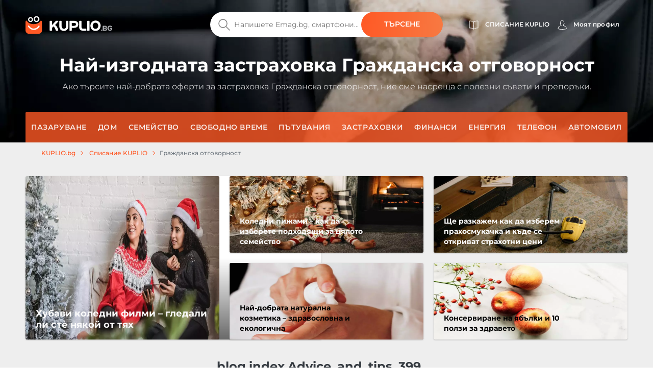

--- FILE ---
content_type: text/html; charset=UTF-8
request_url: https://kuplio.bg/blog/grazhdanska-otgovornost
body_size: 17514
content:
<!DOCTYPE html>
    

<html lang="bg">

<head>
        <link rel="canonical" href="https://kuplio.bg/blog/grazhdanska-otgovornost" />
            <meta name="description" content="">
    <title></title>
    <meta charset="utf-8">
    <meta http-equiv="X-UA-Compatible" content="IE=edge">
    <meta name="viewport" content="width=device-width, initial-scale=1">
    <meta name="include_mode" content="async" />
                    
    <link rel="icon" type="image/x-icon" href="/assets/images/favicon.ico">

    <style>
        
        @font-face {
            font-family: "Montserrat";
            font-style: normal;
            font-weight: 300;
            src: url("/assets/fonts/bg/Montserrat-Light.bg.woff2") format("woff2"), url("/assets/fonts/bg/Montserrat-Light.bg.woff") format("woff");
            font-display: fallback;
        }

        @font-face {
            font-family: "Montserrat";
            font-style: normal;
            font-weight: 400;
            src: url("/assets/fonts/bg/Montserrat-Regular.bg.woff2") format("woff2"), url("/assets/fonts/bg/Montserrat-Regular.bg.woff") format("woff");
            font-display: fallback;
        }

        @font-face {
            font-family: "Montserrat";
            font-style: normal;
            font-weight: 500;
            src: url("/assets/fonts/bg/Montserrat-Medium.bg.woff2") format("woff2"), url("/assets/fonts/bg/Montserrat-Medium.bg.woff") format("woff");
            font-display: fallback;
        }

        @font-face {
            font-family: "Montserrat";
            font-style: normal;
            font-weight: 700;
            src: url("/assets/fonts/bg/Montserrat-SemiBold.bg.woff2") format("woff2"), url("/assets/fonts/bg/Montserrat-SemiBold.bg.woff") format("woff");
            font-display: fallback;
        }

        @font-face {
            font-family: "Montserrat";
            font-style: normal;
            font-weight: 800;
            src: url("/assets/fonts/bg/Montserrat-Bold.bg.woff2") format("woff2"), url("/assets/fonts/bg/Montserrat-Bold.bg.woff") format("woff");
            font-display: fallback;
        }
    </style>


    
    
                <!-- Google Tag Manager -->
        <script>window.addEventListener('load', function(){setTimeout(function(){(function(w,d,s,l,i){w[l]=w[l]||[];w[l].push({'gtm.start':
                        new Date().getTime(),event:'gtm.js'});var f=d.getElementsByTagName(s)[0],
                    j=d.createElement(s),dl=l!='dataLayer'?'&l='+l:'';j.async=true;j.src=
                    'https://www.googletagmanager.com/gtm.js?id='+i+dl;f.parentNode.insertBefore(j,f);})(window,document,'script','dataLayer','GTM-KFZKRDZ');}, 3000);
            });</script>
        <!-- End Google Tag Manager -->
        
        <link rel="stylesheet" href="/build/global.29db97b8.css">
    
    
    
    <script type="text/javascript">
        const currentLocale = 'bg';
    </script>
</head>

<body class=blog_frontend_index>
                <!-- Google Tag Manager (noscript) -->
        <noscript><iframe src='https://www.googletagmanager.com/ns.html?id=GTM-KFZKRDZ'
height='0' width='0' style='display:none;visibility:hidden'></iframe></noscript>
        <!-- End Google Tag Manager (noscript) -->
        
    
        <div class="modal fade" id="modal-show-sale"></div>
        <div class="modal fade person-conditions-modal" id="person-conditions-modal"></div>
    <div class="modal fade person-conditions-send-modal" id="person-conditions-send-modal"></div>
            <header>
    
    <style scoped>
        .header-container {
            background-image: url('/assets/images/bg/categories/2b1ea10a2b7be4bf1e872d01002f95f5.webp'), url('/assets/images/bg/categories/2b1ea10a2b7be4bf1e872d01002f95f5.webp');
        }

    </style>

    <div class="header-container background">
        <div class="container">

                        
<div class="row nav-header pt-lg-4">
    <div class="col-7 col-sm-6 col-lg-3 brand-logo">
        <a href="/"
           class="svg logo-w-medium">
            <img src="/assets/images/bg/svg/logo/kuplio_white.svg"
                 alt="__kuplio_white" loading="lazy"
                 class="object light " loading="lazy">
            <img src="/assets/images/bg/svg/logo/kuplio_black.svg"
                 alt="__kuplio_black" loading="lazy"
                 class="object dark " loading="lazy">
        </a>
    </div>

            <div class="col-5 col-sm-6 col-lg-4 offset-lg-5 header-right">
            <div class="d-none d-lg-flex">
                                    <a href="/blog" class="s31-header-icon" alt="Списание KUPLIO">
                        <svg width="19px" height="18px" class="s31-noHover" viewBox="0 0 19 18" version="1.1" role="img" aria-label="[title]">
                            <title>Списание KUPLIO </title>
                            <g id="Desktop" stroke="none" stroke-width="1" fill="none" fill-rule="evenodd" stroke-linejoin="round">
                                <g id="KUPLIO---Header---Vyhledávač" transform="translate(-1215.000000, -36.000000)" stroke="#FFFFFF">
                                    <g id="v5" transform="translate(1216.000000, 28.000000)">
                                        <g id="Group-9" transform="translate(0.000000, 9.000000)">
                                            <path d="M8.50464067,2.00118412 C4.20027855,-0.475322841 0.0236768802,0.0759696379 0.0236768802,0.0759696379 L0.0236768802,13.8653847 C4.77377994,13.454354 7.86588579,15.6166688 8.5,16.190549 L8.5,16.1988833 C8.50146797,16.1975574 8.5031727,16.1960421 8.50464067,16.1947162 C8.50610864,16.1960421 8.50781337,16.1975574 8.50928134,16.1988833 L8.50928134,16.190549 C9.14334819,15.6166688 12.2355014,13.454354 16.9856045,13.8653847 L16.9856045,0.0759696379 C16.9856045,0.0759696379 12.8090028,-0.475322841 8.50464067,2.00118412 Z" id="Stroke-3"></path>
                                            <path d="M8.52810446,1.99736741 C8.52810446,10.6817117 8.52810446,15.3992559 8.52810446,16.15" id="Stroke-7" stroke-linecap="round"></path>
                                        </g>
                                    </g>
                                </g>
                            </g>
                        </svg>
                        <span class="header-link">Списание KUPLIO</span>
                    </a>
                

                <div class="body-user d-inline-block">
                                        <a href="#" class="popup-login btn p-0 text-center align-middle s31-noHover"
                       data-content=" "
                       data-placement="bottom"
                       data-toggle="popover"
                       alt="Моят профил">
                        <svg id="account" version="1.1" id="Layer_1" x="0px" y="0px" class="s31-noHover" width="18px" height="18px"
                              viewBox="0 0 18 18" style="enable-background:new 0 0 18 18;" xml:space="preserve"  role="img" aria-label="[title]">
                              <title>Моят профил</title>
                              <style type="text/css">
                                   .ava0{fill-rule:evenodd;clip-rule:evenodd;fill:#fff;}
                              </style>
                              <g id="Page-1">
                                   <g id="Artboard" transform="translate(-299.000000, -52.000000)">
                                        <g id="Fill-1">
                                             <path id="path-1_00000052095948971941674520000008342075283685877383_" class="ava0" d="M308,69.1c2,0,4.2-0.2,7.1-0.7
                                                  c0.3-0.1,0.6-0.2,0.6-0.4c0-0.1,0-0.1,0-0.2v-0.1c0-1-0.4-1.9-1.1-2.9c-0.6-0.7-1.5-1.1-2.6-1.5c-0.8-0.3-1.6-0.7-2.3-1.2
                                                  l-0.4-0.3l0.3-0.4c0.4-0.4,0.6-0.9,0.8-1.5l0-0.1l0.1-0.1c0.4-0.4,0.9-1.2,0.9-1.9c0-0.2,0-0.4,0-0.4l-0.3,0l0-2
                                                  c0,0,0-1.1-0.7-1.8c-0.5-0.5-1.3-0.8-2.3-0.8c-1,0-1.7,0.3-2.3,0.8c-0.7,0.7-0.7,1.8-0.7,1.8l0,2l-0.3,0c0,0.1,0,0.2,0,0.4
                                                  c0,0.7,0.4,1.5,0.9,1.9l0.1,0.1l0,0.1c0.1,0.6,0.4,1.1,0.8,1.5l0.3,0.4l-0.5,0.3c-0.7,0.5-1.5,0.8-2.3,1.1c-1,0.4-2,0.8-2.6,1.5
                                                  c-0.7,0.9-1.1,1.9-1.1,2.9v0.1c0,0.1,0,0.1,0,0.2c0,0.2,0.3,0.3,0.7,0.4C303.8,68.9,306,69.1,308,69.1 M308,69.9
                                                  c-2,0-4.3-0.2-7.2-0.7c-0.4-0.1-1.3-0.3-1.3-1.1c0-0.1,0-0.2,0-0.2v-0.1c0-1.2,0.4-2.3,1.2-3.4c0.7-0.9,1.8-1.3,2.9-1.8
                                                  c0.6-0.3,1.3-0.5,1.8-0.8c-0.3-0.4-0.5-0.9-0.6-1.4c-0.5-0.5-1-1.5-1-2.4c0-0.5,0-0.8,0.3-1.1c0,0,0,0,0.1-0.1l0-1.3
                                                  c0,0,0-1.4,1-2.4c0.7-0.7,1.6-1,2.9-1c1.2,0,2.2,0.3,2.9,1c1,1,1,2.3,1,2.4l0,1.3c0,0,0.1,0,0.1,0.1c0.2,0.2,0.3,0.6,0.3,1.1
                                                  c0,0.9-0.5,1.8-1,2.4c-0.1,0.5-0.3,1-0.6,1.4c0.5,0.3,1.2,0.6,1.8,0.8c1.1,0.4,2.2,0.9,2.9,1.8c0.8,1.1,1.2,2.2,1.2,3.4v0.1
                                                  c0,0.1,0,0.2,0,0.2c0,0.8-0.9,1-1.3,1.1C312.3,69.7,310.1,69.9,308,69.9C308,69.9,308,69.9,308,69.9z"/>
                                        </g>
                                   </g>
                              </g>
                        </svg>
                        <span class="header-link">Моят профил</span>
                    </a>
                                </div>
                            </div>
            <div class="d-block d-lg-none">
                <a class="search-icon align-middle">
                    <img src="/assets/images/bg/svg/global/Search%20Grey.svg"
                         alt="__search_grey" class="object icon i-m"
                         loading="lazy" width="24" height="24">
                </a>
                <div class="nav-toggler-search-icon d-none align-middle">
                    <span></span>
                    <span></span>
                    <span></span>
                    <span></span>
                </div>
                <a id="profile-main-header"
                   class="profile  mr-lg-3">
                    <img src="/assets/images/bg/svg/global/Avatar.svg"
                         class="object icon" loading="lazy"
                         width="24" height="24">
                    <img src="/assets/images/bg/svg/global/Avatar%20Grey.svg"
                         class="object icon sticky-icon" loading="lazy"
                         width="24" height="24">
                </a>
                 <a class="searcher-mobile" href="/razshirenie-na-brauzara" alt="Vyhledávač">
                    <svg width="28px" height="28px" class="s31-noHover" viewBox="0 0 17 18" version="1.1" xmlns="http://www.w3.org/2000/svg" xmlns:xlink="http://www.w3.org/1999/xlink">
                        <g id="Desktop" stroke="none" stroke-width="1" fill="none" fill-rule="evenodd">
                            <path d="M13.8615909,5.22265909 C13.8615909,5.22265909 12.4877273,8.44743182 7.53045455,8.44743182 C2.25818182,8.44743182 1.13204545,5.22265909 1.13204545,5.22265909 C0.506818182,5.22265909 3.70370401e-13,5.72947727 3.70370401e-13,6.35493182 L3.70370401e-13,14.0928864 C3.70370401e-13,15.8490227 1.42340909,17.2728864 3.17977273,17.2728864 L11.8140909,17.2728864 C13.5702273,17.2728864 14.9936364,15.8490227 14.9936364,14.0928864 L14.9936364,6.35493182 C14.9936364,5.72947727 14.4868182,5.22265909 13.8615909,5.22265909" id="Fill-1" stroke="#FFFFFF" stroke-linecap="round"></path>
                            <path d="M12.9057707,10.9345059 C11.7809612,12.826719 9.71614558,14 7.50391034,14 C5.28697273,14 3.21745476,12.8212777 2.09452613,10.9213561 C1.95768684,10.6901007 1.96379994,10.3887886 2.14930888,10.1940352 C2.4420321,9.88682835 2.91532677,9.96187298 3.11024047,10.2962864 C4.01615421,11.849325 5.6998418,12.8142494 7.50391034,12.8142494 C9.30821401,12.8142494 10.9916665,11.849325 11.8978153,10.2962864 C12.0663957,10.0067637 12.4435267,9.91176765 12.7322529,10.0908772 C13.0151011,10.2661325 13.0752916,10.6495177 12.9057707,10.9345059" id="Fill-4" fill="#FFFFFF"></path>
                            <path d="M10.4999545,0.972299644 C9.6575446,0.972299644 8.97229588,1.65773337 8.97229588,2.4998928 C8.97229588,3.34226663 9.6575446,4.02770036 10.4999545,4.02770036 C11.3423645,4.02770036 12.0276132,3.34226663 12.0276132,2.4998928 C12.0276132,1.65773337 11.3423645,0.972299644 10.4999545,0.972299644 M10.4999545,5 C9.12130961,5 7.99995455,3.87847862 7.99995455,2.4998928 C7.99995455,1.12152138 9.12130961,0 10.4999545,0 C11.8785995,0 12.9999545,1.12152138 12.9999545,2.4998928 C12.9999545,3.87847862 11.8785995,5 10.4999545,5" id="Fill-6" fill="#FFFFFF"></path>
                            <path d="M4.99995455,1.91992495 C4.40435661,1.91992495 3.91992615,2.4045337 3.91992615,3.00010143 C3.91992615,3.5954663 4.40435661,4.08007505 4.99995455,4.08007505 C5.59555248,4.08007505 6.07998295,3.5954663 6.07998295,3.00010143 C6.07998295,2.4045337 5.59555248,1.91992495 4.99995455,1.91992495 M4.99995455,5 C3.89700293,5 2.99995455,4.10279426 2.99995455,3.00010143 C2.99995455,1.89720574 3.89700293,1 4.99995455,1 C6.10290616,1 6.99995455,1.89720574 6.99995455,3.00010143 C6.99995455,4.10279426 6.10290616,5 4.99995455,5" id="Fill-8" fill="#FFFFFF"></path>
                        </g>
                    </svg>
                </a>
                                <div id="nav-toggler-header" class="nav-toggler-profile d-none align-middle">
                    <span></span>
                    <span></span>
                    <span></span>
                    <span></span>
                </div>
                <div id="nav-toggler-icon"
                     class="nav-toggler align-middle blog">
                    <span></span>
                    <span></span>
                    <span></span>
                    <span></span>
                </div>
            </div>
        </div>
    </div>

                        <div class="row row-center mt-lg-56-neg">
                <div class="col-12 p-0 order-2 order-lg-1 text-center">
                    <form class="search-form pt-1 pt-lg-0">
                                                <div class="form-block d-flex">
                            <img src="/assets/images/bg/svg/search.svg"
                                 alt="__search" class="object icon ic-red"
                                 loading="lazy" width="24" height="24">
                            <input type="text" placeholder="Напишете Emag.bg, смартфони..."
                                   class="search"
                                   data-placeholder="Започнете тук"
                                   data-searchPath="/searchForTypeahead"
                                   id="search-autocomplete">
                            <button type="button"
                                    class="btn btn-solid autocomplete-submit">Търсене</button>
                        </div>
                    </form>
                </div>

                                    <div class="col-12 order-2 order-lg-3 mt-lg-0 text-center">
                                                    <h1 class="mt-0 mb-4 mb-lg-2 mt-lg-1 set-lh-4">
                                                                    Най-изгодната застраховка Гражданска отговорност 
                                                            </h1>
                                                <h2 class="subtitle">
                                                            Ако търсите най-добрата оферти за застраховка Гражданска отговорност, ние сме насреща с полезни съвети и препоръки.
                                                    </h2>
                    </div>
                            </div>
            

            <div class="row menu-row">
                <nav class="main-menu blog">
                    <ul>
                                                    <li class="blog-menu justify-content-start justify-content-lg-center li-main">
                                <a href="/blog/pazaruvane"
                                   class="d-inline-flex align-items-center">
                                    <span>Пазаруване</span>
                                </a>
                            </li>
                                                    <li class="blog-menu justify-content-start justify-content-lg-center li-main">
                                <a href="/blog/dom"
                                   class="d-inline-flex align-items-center">
                                    <span>Дом</span>
                                </a>
                            </li>
                                                    <li class="blog-menu justify-content-start justify-content-lg-center li-main">
                                <a href="/blog/semeystvo"
                                   class="d-inline-flex align-items-center">
                                    <span>Семейство</span>
                                </a>
                            </li>
                                                    <li class="blog-menu justify-content-start justify-content-lg-center li-main">
                                <a href="/blog/svobodno-vreme"
                                   class="d-inline-flex align-items-center">
                                    <span>Свободно време</span>
                                </a>
                            </li>
                                                    <li class="blog-menu justify-content-start justify-content-lg-center li-main">
                                <a href="/blog/patuvaniya"
                                   class="d-inline-flex align-items-center">
                                    <span>Пътувания</span>
                                </a>
                            </li>
                                                    <li class="blog-menu justify-content-start justify-content-lg-center li-main">
                                <a href="/blog/zastrahovki"
                                   class="d-inline-flex align-items-center">
                                    <span>Застраховки</span>
                                </a>
                            </li>
                                                    <li class="blog-menu justify-content-start justify-content-lg-center li-main">
                                <a href="/blog/finansi"
                                   class="d-inline-flex align-items-center">
                                    <span>Финанси</span>
                                </a>
                            </li>
                                                    <li class="blog-menu justify-content-start justify-content-lg-center li-main">
                                <a href="/blog/energiya"
                                   class="d-inline-flex align-items-center">
                                    <span>Енергия</span>
                                </a>
                            </li>
                                                    <li class="blog-menu justify-content-start justify-content-lg-center li-main">
                                <a href="/blog/telefon"
                                   class="d-inline-flex align-items-center">
                                    <span>Телефон</span>
                                </a>
                            </li>
                                                    <li class="blog-menu justify-content-start justify-content-lg-center li-main">
                                <a href="/blog/avtomobil"
                                   class="d-inline-flex align-items-center">
                                    <span>Автомобил</span>
                                </a>
                            </li>
                        
                                                    <li class="special mobile d-lg-none justify-content-start justify-content-lg-center">
                                <a href="/blog/za-parvi-pat-tuk"
                                   class="svg">
                                    <img src="/assets/images/bg/svg/wallet-kuplio.svg"
                                         alt="__wallet_kuplio"
                                         class="object icon"
                                         loading="lazy" width="24" height="24">
                                    <span class="ml-3">За първи път тук</span>
                                </a>
                                <a class="sub-link">
                                    <span class="arrow-right"></span>
                                </a>
                            </li>
                                            </ul>
                </nav>
            </div>

                        <div class="row menu-row justify-content-center bg-white shadow-sm position-fixed" id="menu-login">
            <div class="col-12 col-sm-6">
            <div class="menu-login">
                <p class="text-center h4 font-weight-bold text-dark mb-3">Вход</p>
                <form class="login-form" action="/login" method="post">
                    <div class="row">
                        <div class="col-12 form-group">
                            <img loading="lazy" src="/assets/images/bg/svg/global/Avatar%20Grey.svg" alt="__avatar_grey" class="object icon">
                            <input type="text" placeholder="Вашият e-mail" name="_email" loading="lazy" width="24" height="24">
                        </div>
                        <div class="col-12 form-group">
                            <img src="/assets/images/bg/svg/global/Gray/Lock.svg"
                                  alt="__lock" class="object icon" loading="lazy" width="24" height="24">
                            <input type="password" placeholder="Вашата парола" name="_password">
                        </div>
                        <div class="col-12 form-group d-flex">
                            <input type="submit" class="btn btn-solid-l m-auto w-100" value="Вход">
                        </div>
                        <div class="col-6 form-group">
                            <label class="checkbox">Запомняне                                <input type="checkbox" id="remember_me" name="_remember_me" checked="checked">
                                <span class="checkmark"></span>
                            </label>
                        </div>
                        <div class="lostPasswordButton col-6 form-group text-right">
                            <a href="#" class="font-weight-normal text-lowercase">Забравена парола</a>
                        </div>
                        <input type="hidden" name="_csrf_token" value="758.QoKTxjOTbS6pmJBETNgiSi7bWsvzIk50s1vhCU7Pqhw.A_XGrFvAOUX5y_YwBe9YGV3rAqmFbhoE9GO7YzSO61gN0NSMYqcVXMrW9w">
                    </div>
                </form>

                <div class="login-form row">
                                        <div class="col-12">
                        <div class="lostPassword" style="display: none;">
                            <form name="request_password_reset" method="post" action="/promenete-parola">
<input type="hidden" id="request_password_reset__token" name="request_password_reset[_token]" value="bfe841928085e6fbe7ab83.FTpdkWYi5WKI36vBIytuMq5iHQGCAr5iZsDb7h6cYxY.WAgepyRyhFrntoaOVVgifNsEVnvQMdUHPKuIr0fUC2NwTh7ANUGyMdiU8g" />
<div class="col-12 form-group">
    <p class="text-center mb-4 pr-1"><span class="before-line">Забравена парола</span></p>
    <hr class="line">
</div>

<div class="col-12 form-group">
    <img src="/assets/images/bg/svg/global/Avatar%20Grey.svg" alt="__avatar_grey" class="object icon" loading="lazy" width="24" height="24">
    <input type="text" id="request_password_reset_email" name="request_password_reset[email]" required="required" placeholder="Вашият e-mail" />
</div>

<div class="col-12 form-group d-flex">
    <input type="submit" class="btn btn-solid-l m-auto w-100" value="Изпращане"/>
</div>
</form>
                        </div>
                    </div>
                    <div class="col-12">
                        <p class="text-center mb-4"><span class="before-line">Все още нямате профил?</span></p>
                        <hr class="line">
                    </div>
                    <div class="col-12 form-group d-flex">
                        <a href="/registracia" class="btn btn-solid-l m-auto w-100">РЕГИСТРАЦИЯ</a>
                    </div>
                </div>
            </div>
        </div>
    </div>

            <div class="row menu-row justify-content-center bg-white position-fixed shadow-sm" id="menu-search">
                <div class="col-12 p-0">
                    <div class="menu-search">
                        <form class="search-form pt-1">
                            <div class="form-block m-0 text-center">
                                <img src="/assets/images/bg/svg/search.svg"
                                     alt="__search" class="object icon ic-red"
                                     loading="lazy" width="24" height="24">
                                <input type="text"
                                       placeholder="blog.header_Write_Alza.cz,_mobiles,_Kasa.cz_..."
                                       class="search"
                                       data-placeholder="blog.header_Start_here..."
                                       id="search-autocomplete-mobile">
                                <button class="btn btn-solid">blog.header_Search</button>
                            </div>
                        </form>
                    </div>
                </div>
            </div>
        </div>
    </div>
</header>



    <div id="eshops-menu-container" class="d-none mega-menu shadow-lg">
        <section class="py-4">
            <div class="container container-swiper">
                <div class="row">
                    <div class="col-12 text-center">
                        <p class="h6 font-weight-bold">Най-добрите онлайн магазини</p>
                    </div>
                </div>

                <div class="row inside-padding-for-swiper-no-controls">
                    <div id="top-eshops-menu" class="swiper swiper-top-dropdown-coupons dropdown-swiper">
                        <div class="swiper-wrapper">
                                                            <div class="swiper-slide brand item ppc-counter" data-id="1206" data-type="Eshop">
                                    <a href="/vaucheri/footshop">
                                        <div class="panel">
                                                                                        
                                            <picture>
                                                                                                    <source srcset="/assets/images/bg/eshops/dd46530d67e3fc273b9161312d32f355.webp" type="image/webp">
                                                                                                <img alt="Всички кодове за отстъпки Footshop"
                                                        src="/assets/images/bg/eshops/dd46530d67e3fc273b9161312d32f355.jpg"
                                                        class="img-fluid" loading="lazy" width="94" height="94">
                                            </picture>
                                                                                    </div>
                                    </a>
                                </div>
                                                            <div class="swiper-slide brand item ppc-counter" data-id="1194" data-type="Eshop">
                                    <a href="/vaucheri/answear">
                                        <div class="panel">
                                                                                        
                                            <picture>
                                                                                                    <source srcset="/assets/images/bg/eshops/8beb315d6042af04baba3877c9246e89.webp" type="image/webp">
                                                                                                <img alt="Всички кодове за отстъпки Answear"
                                                        src="/assets/images/bg/eshops/8beb315d6042af04baba3877c9246e89.webp"
                                                        class="img-fluid" loading="lazy" width="94" height="94">
                                            </picture>
                                                                                    </div>
                                    </a>
                                </div>
                                                            <div class="swiper-slide brand item ppc-counter" data-id="1182" data-type="Eshop">
                                    <a href="/vaucheri/zora">
                                        <div class="panel">
                                                                                        
                                            <picture>
                                                                                                    <source srcset="/assets/images/bg/eshops/fb5c1090bb2a64f2fca351a80209252d.webp" type="image/webp">
                                                                                                <img alt="Всички кодове за отстъпки Зора"
                                                        src="/assets/images/bg/eshops/fb5c1090bb2a64f2fca351a80209252d.webp"
                                                        class="img-fluid" loading="lazy" width="94" height="94">
                                            </picture>
                                                                                    </div>
                                    </a>
                                </div>
                                                            <div class="swiper-slide brand item ppc-counter" data-id="1221" data-type="Eshop">
                                    <a href="/vaucheri/modivo">
                                        <div class="panel">
                                                                                        
                                            <picture>
                                                                                                    <source srcset="/assets/images/bg/eshops/3224c770822512a73f50b315ffeb5410.webp" type="image/webp">
                                                                                                <img alt="Всички кодове за отстъпки Modivo"
                                                        src="/assets/images/bg/eshops/3224c770822512a73f50b315ffeb5410.webp"
                                                        class="img-fluid" loading="lazy" width="94" height="94">
                                            </picture>
                                                                                    </div>
                                    </a>
                                </div>
                                                            <div class="swiper-slide brand item ppc-counter" data-id="1171" data-type="Eshop">
                                    <a href="/vaucheri/obuvki-bg">
                                        <div class="panel">
                                                                                        
                                            <picture>
                                                                                                    <source srcset="/assets/images/bg/eshops/5cecfd56ff17a1785f811a8b02d79c6c.webp" type="image/webp">
                                                                                                <img alt="Всички кодове за отстъпки Obuvki.bg"
                                                        src="/assets/images/bg/eshops/5cecfd56ff17a1785f811a8b02d79c6c.jpg"
                                                        class="img-fluid" loading="lazy" width="94" height="94">
                                            </picture>
                                                                                    </div>
                                    </a>
                                </div>
                                                            <div class="swiper-slide brand item ppc-counter" data-id="1169" data-type="Eshop">
                                    <a href="/vaucheri/emag">
                                        <div class="panel">
                                                                                        
                                            <picture>
                                                                                                    <source srcset="/assets/images/bg/eshops/084e2fd30ecdc8024b3dbbca12646cd5.webp" type="image/webp">
                                                                                                <img alt="Всички кодове за отстъпки Emag"
                                                        src="/assets/images/bg/eshops/084e2fd30ecdc8024b3dbbca12646cd5.webp"
                                                        class="img-fluid" loading="lazy" width="94" height="94">
                                            </picture>
                                                                                    </div>
                                    </a>
                                </div>
                                                            <div class="swiper-slide brand item ppc-counter" data-id="1167" data-type="Eshop">
                                    <a href="/vaucheri/notino">
                                        <div class="panel">
                                                                                        
                                            <picture>
                                                                                                    <source srcset="/assets/images/bg/eshops/9f59502c6ab26f2b70f88a856d109264.webp" type="image/webp">
                                                                                                <img alt="Всички кодове за отстъпки Notino"
                                                        src="/assets/images/bg/eshops/9f59502c6ab26f2b70f88a856d109264.webp"
                                                        class="img-fluid" loading="lazy" width="94" height="94">
                                            </picture>
                                                                                    </div>
                                    </a>
                                </div>
                                                            <div class="swiper-slide brand item ppc-counter" data-id="1251" data-type="Eshop">
                                    <a href="/vaucheri/parfium">
                                        <div class="panel">
                                                                                        
                                            <picture>
                                                                                                    <source srcset="/assets/images/bg/eshops/fdb3ddebbe2940a3c61a97938bb9a00b.webp" type="image/webp">
                                                                                                <img alt="Всички кодове за отстъпки Parfium.bg"
                                                        src="/assets/images/bg/eshops/fdb3ddebbe2940a3c61a97938bb9a00b.jpg"
                                                        class="img-fluid" loading="lazy" width="94" height="94">
                                            </picture>
                                                                                    </div>
                                    </a>
                                </div>
                                                            <div class="swiper-slide brand item ppc-counter" data-id="1557" data-type="Eshop">
                                    <a href="/vaucheri/vidaxl">
                                        <div class="panel">
                                                                                        
                                            <picture>
                                                                                                    <source srcset="/assets/images/bg/eshops/2b02d21ef88a8742c4e1e33b5cfd716d.webp" type="image/webp">
                                                                                                <img alt="Всички кодове за отстъпки Vidaxl"
                                                        src="/assets/images/bg/eshops/2b02d21ef88a8742c4e1e33b5cfd716d.webp"
                                                        class="img-fluid" loading="lazy" width="94" height="94">
                                            </picture>
                                                                                    </div>
                                    </a>
                                </div>
                                                            <div class="swiper-slide brand item ppc-counter" data-id="1548" data-type="Eshop">
                                    <a href="/vaucheri/sinsay">
                                        <div class="panel">
                                                                                        
                                            <picture>
                                                                                                    <source srcset="/assets/images/bg/eshops/cca218199a5cf96a2521384af1e24ffc.webp" type="image/webp">
                                                                                                <img alt="Всички кодове за отстъпки Sinsay"
                                                        src="/assets/images/bg/eshops/cca218199a5cf96a2521384af1e24ffc.webp"
                                                        class="img-fluid" loading="lazy" width="94" height="94">
                                            </picture>
                                                                                    </div>
                                    </a>
                                </div>
                                                            <div class="swiper-slide brand item ppc-counter" data-id="1179" data-type="Eshop">
                                    <a href="/vaucheri/decathlon">
                                        <div class="panel">
                                                                                        
                                            <picture>
                                                                                                    <source srcset="/assets/images/bg/eshops/6e0c8fc6d6027a13545d62b112690fea.webp" type="image/webp">
                                                                                                <img alt="Всички кодове за отстъпки Decathlon"
                                                        src="/assets/images/bg/eshops/6e0c8fc6d6027a13545d62b112690fea.webp"
                                                        class="img-fluid" loading="lazy" width="94" height="94">
                                            </picture>
                                                                                    </div>
                                    </a>
                                </div>
                                                            <div class="swiper-slide brand item ppc-counter" data-id="1508" data-type="Eshop">
                                    <a href="/vaucheri/aliexpress">
                                        <div class="panel">
                                                                                        
                                            <picture>
                                                                                                    <source srcset="/assets/images/bg/eshops/aa81e7c14e5454dd5c69755c5e14f527.webp" type="image/webp">
                                                                                                <img alt="Всички кодове за отстъпки Aliexpress"
                                                        src="/assets/images/bg/eshops/aa81e7c14e5454dd5c69755c5e14f527.webp"
                                                        class="img-fluid" loading="lazy" width="94" height="94">
                                            </picture>
                                                                                    </div>
                                    </a>
                                </div>
                                                    </div>
                    </div>
                </div>
            </div>

            <div class="container">
                <div class="row pt-3 shop-list">
                                                                        <div class="col-2 step-single">
                            <ul>
                                                <li>
                            <a href="/vaucheri/11teamsports">11teamsports
                                (8)</a></li>
                                                                                            <li>
                            <a href="/vaucheri/alleop">Alleop
                                (10)</a></li>
                                                                                            <li>
                            <a href="/vaucheri/cropp">Cropp
                                (11)</a></li>
                                                                                            <li>
                            <a href="/vaucheri/douglas">Douglas
                                (5)</a></li>
                                                                                            <li>
                            <a href="/vaucheri/dress4less">Dress4less
                                (11)</a></li>
                                                    </ul>
                            </div>
                                                                                                <div class="col-2 step-single">
                            <ul>
                                                <li>
                            <a href="/vaucheri/duka">Duka
                                (1)</a></li>
                                                                                            <li>
                            <a href="/vaucheri/flip">Flip.bg
                                (6)</a></li>
                                                                                            <li>
                            <a href="/vaucheri/housebrand">House
                                (5)</a></li>
                                                                                            <li>
                            <a href="/vaucheri/lampiisvetlina">Lampiisvetlina
                                (2)</a></li>
                                                                                            <li>
                            <a href="/vaucheri/lentiamo">Lentiamo
                                (12)</a></li>
                                                    </ul>
                            </div>
                                                                                                <div class="col-2 step-single">
                            <ul>
                                                <li>
                            <a href="/vaucheri/lumories">Lumories
                                (6)</a></li>
                                                                                            <li>
                            <a href="/vaucheri/mohito">Mohito
                                (15)</a></li>
                                                                                            <li>
                            <a href="/vaucheri/myprotein">Myprotein
                                (8)</a></li>
                                                                                            <li>
                            <a href="/vaucheri/nike">Nike
                                (21)</a></li>
                                                                                            <li>
                            <a href="/vaucheri/parfumi-shop">Parfumi Shop
                                (6)</a></li>
                                                    </ul>
                            </div>
                                                                                                <div class="col-2 step-single">
                            <ul>
                                                <li>
                            <a href="/vaucheri/philips-eshop">Philips
                                (7)</a></li>
                                                                                            <li>
                            <a href="/vaucheri/pinkpanda">Pink Panda
                                (11)</a></li>
                                                                                            <li>
                            <a href="/vaucheri/puma">Puma
                                (12)</a></li>
                                                                                            <li>
                            <a href="/vaucheri/queens">Queens
                                (15)</a></li>
                                                                                            <li>
                            <a href="/vaucheri/remixshop">Remix
                                (16)</a></li>
                                                    </ul>
                            </div>
                                                                                                <div class="col-2 step-single">
                            <ul>
                                                <li>
                            <a href="/vaucheri/sportano">Sportano
                                (26)</a></li>
                                                                                            <li>
                            <a href="/vaucheri/sportisimo">Sportisimo
                                (6)</a></li>
                                                                                            <li>
                            <a href="/vaucheri/sportsdirect">Sportsdirect
                                (32)</a></li>
                                                                                            <li>
                            <a href="/vaucheri/store">Store.bg
                                (13)</a></li>
                                                                                            <li>
                            <a href="/vaucheri/tefal">Tefal
                                (7)</a></li>
                                                    </ul>
                            </div>
                                                                                                <div class="col-2 step-single">
                            <ul>
                                                <li>
                            <a href="/vaucheri/temu">Temu
                                (18)</a></li>
                                                                                            <li>
                            <a href="/vaucheri/thebodyshop">The Body Shop
                                (1)</a></li>
                                                                                            <li>
                            <a href="/vaucheri/timer">Timer.bg
                                (15)</a></li>
                                                                                            <li>
                            <a href="/vaucheri/underarmour">Under Armour
                                (13)</a></li>
                                                                                            <li>
                            <a href="/vaucheri/wolt">Wolt
                                (4)</a></li>
                                                    </ul>
                            </div>
                                                            </div>

                <div class="row m-auto">
                    <div class="col-12 text-center">
                        <a href="/magazini?show=list"
                           class="btn btn-transparent-m hover-txt width-auto">
                            Покажи всички магазини</a>
                    </div>
                </div>
            </div>
        </section>
    </div>

    <div id="brands-menu-container" class="d-none mega-menu shadow-lg">
        <section class="py-4">
            <div class="container container-swiper">
                <div class="row">
                    <div class="col-12 text-center">
                        <p class="h6 font-weight-bold">ТОП марки</p>
                    </div>
                </div>

                <div class="row inside-padding-for-swiper-no-controls">
                    <div id="top-brands-menu" class="swiper swiper-top-dropdown-coupons dropdown-swiper">
                        <div class="swiper-wrapper">
                                                    </div>
                    </div>
                </div>
            </div>

            <div class="container">
                <div class="row pt-3">
                                    </div>
            </div>
            <div class="row m-auto">
                <div class="col-12 text-center">
                    <a href="/marki?show=list"
                       class="btn btn-transparent-m hover-txt width-auto">Покажи всички марки</a>
                </div>
            </div>
        </section>
    </div>

    <div id="coupons-menu-container" class="mega-menu d-none shadow-lg">
        <section class="pt-4">
            <div class="container container-swiper">
                <div class="row">
                    <div class="col-12 text-center">
                        <p class="h6 font-weight-bold">Най-добрите онлайн магазини</p>
                    </div>
                </div>

                <div class="row inside-padding-for-swiper-no-controls">
                    <div id="top-eshops-menu-coupons" class="swiper swiper-top-dropdown-coupons dropdown-swiper">
                        <div class="swiper-wrapper">
                                                    <div class="swiper-slide brand item ppc-counter" data-id="1206" data-type="Eshop">
                                <a href="/vaucheri/footshop">
                                    <div class="panel">
                                                                                
                                        <picture>
                                                                                            <source srcset="/assets/images/bg/eshops/dd46530d67e3fc273b9161312d32f355.webp" type="image/webp">
                                                                                        <img alt="Всички кодове за отстъпки Footshop"
                                                 src="/assets/images/bg/eshops/dd46530d67e3fc273b9161312d32f355.jpg"
                                                 class="img-fluid" loading="lazy" width="94" height="94">
                                        </picture>
                                                                            </div>
                                </a>
                            </div>
                                                    <div class="swiper-slide brand item ppc-counter" data-id="1194" data-type="Eshop">
                                <a href="/vaucheri/answear">
                                    <div class="panel">
                                                                                
                                        <picture>
                                                                                            <source srcset="/assets/images/bg/eshops/8beb315d6042af04baba3877c9246e89.webp" type="image/webp">
                                                                                        <img alt="Всички кодове за отстъпки Answear"
                                                 src="/assets/images/bg/eshops/8beb315d6042af04baba3877c9246e89.webp"
                                                 class="img-fluid" loading="lazy" width="94" height="94">
                                        </picture>
                                                                            </div>
                                </a>
                            </div>
                                                    <div class="swiper-slide brand item ppc-counter" data-id="1182" data-type="Eshop">
                                <a href="/vaucheri/zora">
                                    <div class="panel">
                                                                                
                                        <picture>
                                                                                            <source srcset="/assets/images/bg/eshops/fb5c1090bb2a64f2fca351a80209252d.webp" type="image/webp">
                                                                                        <img alt="Всички кодове за отстъпки Зора"
                                                 src="/assets/images/bg/eshops/fb5c1090bb2a64f2fca351a80209252d.webp"
                                                 class="img-fluid" loading="lazy" width="94" height="94">
                                        </picture>
                                                                            </div>
                                </a>
                            </div>
                                                    <div class="swiper-slide brand item ppc-counter" data-id="1221" data-type="Eshop">
                                <a href="/vaucheri/modivo">
                                    <div class="panel">
                                                                                
                                        <picture>
                                                                                            <source srcset="/assets/images/bg/eshops/3224c770822512a73f50b315ffeb5410.webp" type="image/webp">
                                                                                        <img alt="Всички кодове за отстъпки Modivo"
                                                 src="/assets/images/bg/eshops/3224c770822512a73f50b315ffeb5410.webp"
                                                 class="img-fluid" loading="lazy" width="94" height="94">
                                        </picture>
                                                                            </div>
                                </a>
                            </div>
                                                    <div class="swiper-slide brand item ppc-counter" data-id="1171" data-type="Eshop">
                                <a href="/vaucheri/obuvki-bg">
                                    <div class="panel">
                                                                                
                                        <picture>
                                                                                            <source srcset="/assets/images/bg/eshops/5cecfd56ff17a1785f811a8b02d79c6c.webp" type="image/webp">
                                                                                        <img alt="Всички кодове за отстъпки Obuvki.bg"
                                                 src="/assets/images/bg/eshops/5cecfd56ff17a1785f811a8b02d79c6c.jpg"
                                                 class="img-fluid" loading="lazy" width="94" height="94">
                                        </picture>
                                                                            </div>
                                </a>
                            </div>
                                                    <div class="swiper-slide brand item ppc-counter" data-id="1169" data-type="Eshop">
                                <a href="/vaucheri/emag">
                                    <div class="panel">
                                                                                
                                        <picture>
                                                                                            <source srcset="/assets/images/bg/eshops/084e2fd30ecdc8024b3dbbca12646cd5.webp" type="image/webp">
                                                                                        <img alt="Всички кодове за отстъпки Emag"
                                                 src="/assets/images/bg/eshops/084e2fd30ecdc8024b3dbbca12646cd5.webp"
                                                 class="img-fluid" loading="lazy" width="94" height="94">
                                        </picture>
                                                                            </div>
                                </a>
                            </div>
                                                    <div class="swiper-slide brand item ppc-counter" data-id="1167" data-type="Eshop">
                                <a href="/vaucheri/notino">
                                    <div class="panel">
                                                                                
                                        <picture>
                                                                                            <source srcset="/assets/images/bg/eshops/9f59502c6ab26f2b70f88a856d109264.webp" type="image/webp">
                                                                                        <img alt="Всички кодове за отстъпки Notino"
                                                 src="/assets/images/bg/eshops/9f59502c6ab26f2b70f88a856d109264.webp"
                                                 class="img-fluid" loading="lazy" width="94" height="94">
                                        </picture>
                                                                            </div>
                                </a>
                            </div>
                                                    <div class="swiper-slide brand item ppc-counter" data-id="1251" data-type="Eshop">
                                <a href="/vaucheri/parfium">
                                    <div class="panel">
                                                                                
                                        <picture>
                                                                                            <source srcset="/assets/images/bg/eshops/fdb3ddebbe2940a3c61a97938bb9a00b.webp" type="image/webp">
                                                                                        <img alt="Всички кодове за отстъпки Parfium.bg"
                                                 src="/assets/images/bg/eshops/fdb3ddebbe2940a3c61a97938bb9a00b.jpg"
                                                 class="img-fluid" loading="lazy" width="94" height="94">
                                        </picture>
                                                                            </div>
                                </a>
                            </div>
                                                    <div class="swiper-slide brand item ppc-counter" data-id="1557" data-type="Eshop">
                                <a href="/vaucheri/vidaxl">
                                    <div class="panel">
                                                                                
                                        <picture>
                                                                                            <source srcset="/assets/images/bg/eshops/2b02d21ef88a8742c4e1e33b5cfd716d.webp" type="image/webp">
                                                                                        <img alt="Всички кодове за отстъпки Vidaxl"
                                                 src="/assets/images/bg/eshops/2b02d21ef88a8742c4e1e33b5cfd716d.webp"
                                                 class="img-fluid" loading="lazy" width="94" height="94">
                                        </picture>
                                                                            </div>
                                </a>
                            </div>
                                                    <div class="swiper-slide brand item ppc-counter" data-id="1548" data-type="Eshop">
                                <a href="/vaucheri/sinsay">
                                    <div class="panel">
                                                                                
                                        <picture>
                                                                                            <source srcset="/assets/images/bg/eshops/cca218199a5cf96a2521384af1e24ffc.webp" type="image/webp">
                                                                                        <img alt="Всички кодове за отстъпки Sinsay"
                                                 src="/assets/images/bg/eshops/cca218199a5cf96a2521384af1e24ffc.webp"
                                                 class="img-fluid" loading="lazy" width="94" height="94">
                                        </picture>
                                                                            </div>
                                </a>
                            </div>
                                                    <div class="swiper-slide brand item ppc-counter" data-id="1179" data-type="Eshop">
                                <a href="/vaucheri/decathlon">
                                    <div class="panel">
                                                                                
                                        <picture>
                                                                                            <source srcset="/assets/images/bg/eshops/6e0c8fc6d6027a13545d62b112690fea.webp" type="image/webp">
                                                                                        <img alt="Всички кодове за отстъпки Decathlon"
                                                 src="/assets/images/bg/eshops/6e0c8fc6d6027a13545d62b112690fea.webp"
                                                 class="img-fluid" loading="lazy" width="94" height="94">
                                        </picture>
                                                                            </div>
                                </a>
                            </div>
                                                    <div class="swiper-slide brand item ppc-counter" data-id="1508" data-type="Eshop">
                                <a href="/vaucheri/aliexpress">
                                    <div class="panel">
                                                                                
                                        <picture>
                                                                                            <source srcset="/assets/images/bg/eshops/aa81e7c14e5454dd5c69755c5e14f527.webp" type="image/webp">
                                                                                        <img alt="Всички кодове за отстъпки Aliexpress"
                                                 src="/assets/images/bg/eshops/aa81e7c14e5454dd5c69755c5e14f527.webp"
                                                 class="img-fluid" loading="lazy" width="94" height="94">
                                        </picture>
                                                                            </div>
                                </a>
                            </div>
                                                </div>
                    </div>
                    <div class="swiper-pagination swiper-pagination-top-dropdown-coupons"></div>
                </div>
            </div>

            <div class="container">
                <div class="row pt-3 shop-list">
                                                                        <div class="col-2 step-single">
                            <ul>
                                                <li>
                            <a href="/vaucheri/11teamsports">11teamsports
                                (8)</a></li>
                                                                                            <li>
                            <a href="/vaucheri/alleop">Alleop
                                (10)</a></li>
                                                                                            <li>
                            <a href="/vaucheri/cropp">Cropp
                                (11)</a></li>
                                                                                            <li>
                            <a href="/vaucheri/douglas">Douglas
                                (5)</a></li>
                                                                                            <li>
                            <a href="/vaucheri/dress4less">Dress4less
                                (11)</a></li>
                                                    </ul>
                            </div>
                                                                                                <div class="col-2 step-single">
                            <ul>
                                                <li>
                            <a href="/vaucheri/duka">Duka
                                (1)</a></li>
                                                                                            <li>
                            <a href="/vaucheri/flip">Flip.bg
                                (6)</a></li>
                                                                                            <li>
                            <a href="/vaucheri/housebrand">House
                                (5)</a></li>
                                                                                            <li>
                            <a href="/vaucheri/lampiisvetlina">Lampiisvetlina
                                (2)</a></li>
                                                                                            <li>
                            <a href="/vaucheri/lentiamo">Lentiamo
                                (12)</a></li>
                                                    </ul>
                            </div>
                                                                                                <div class="col-2 step-single">
                            <ul>
                                                <li>
                            <a href="/vaucheri/lumories">Lumories
                                (6)</a></li>
                                                                                            <li>
                            <a href="/vaucheri/mohito">Mohito
                                (15)</a></li>
                                                                                            <li>
                            <a href="/vaucheri/myprotein">Myprotein
                                (8)</a></li>
                                                                                            <li>
                            <a href="/vaucheri/nike">Nike
                                (21)</a></li>
                                                                                            <li>
                            <a href="/vaucheri/parfumi-shop">Parfumi Shop
                                (6)</a></li>
                                                    </ul>
                            </div>
                                                                                                <div class="col-2 step-single">
                            <ul>
                                                <li>
                            <a href="/vaucheri/philips-eshop">Philips
                                (7)</a></li>
                                                                                            <li>
                            <a href="/vaucheri/pinkpanda">Pink Panda
                                (11)</a></li>
                                                                                            <li>
                            <a href="/vaucheri/puma">Puma
                                (12)</a></li>
                                                                                            <li>
                            <a href="/vaucheri/queens">Queens
                                (15)</a></li>
                                                                                            <li>
                            <a href="/vaucheri/remixshop">Remix
                                (16)</a></li>
                                                    </ul>
                            </div>
                                                                                                <div class="col-2 step-single">
                            <ul>
                                                <li>
                            <a href="/vaucheri/sportano">Sportano
                                (26)</a></li>
                                                                                            <li>
                            <a href="/vaucheri/sportisimo">Sportisimo
                                (6)</a></li>
                                                                                            <li>
                            <a href="/vaucheri/sportsdirect">Sportsdirect
                                (32)</a></li>
                                                                                            <li>
                            <a href="/vaucheri/store">Store.bg
                                (13)</a></li>
                                                                                            <li>
                            <a href="/vaucheri/tefal">Tefal
                                (7)</a></li>
                                                    </ul>
                            </div>
                                                                                                <div class="col-2 step-single">
                            <ul>
                                                <li>
                            <a href="/vaucheri/temu">Temu
                                (18)</a></li>
                                                                                            <li>
                            <a href="/vaucheri/thebodyshop">The Body Shop
                                (1)</a></li>
                                                                                            <li>
                            <a href="/vaucheri/timer">Timer.bg
                                (15)</a></li>
                                                                                            <li>
                            <a href="/vaucheri/underarmour">Under Armour
                                (13)</a></li>
                                                                                            <li>
                            <a href="/vaucheri/wolt">Wolt
                                (4)</a></li>
                                                    </ul>
                            </div>
                                                            </div>

                <div class="row">
                    <div class="col-12 text-center">
                        <a href="/vaucheri"
                           class="btn btn-transparent-m hover-txt width-auto">
                            ПОКАЖИ ВСИЧКИ</a>
                    </div>
                </div>
            </div>
        </section>
    </div>

    <div id="sales-menu-container" class="mega-menu d-none shadow-lg">
        <section class="pdd-t-22">
            <div class="container container-swiper">
                <div class="row">
                    <div class="col-12 text-center">
                        <p class="h6 font-weight-bold">Най-добрите онлайн магазини</p>
                    </div>
                </div>

                <div class="row inside-padding-for-swiper-no-controls">
                    <div id="top-eshops-menu-sales" class="swiper swiper-top-dropdown-coupons dropdown-swiper">
                        <div class="swiper-wrapper">
                                                            <div class="swiper-slide brand item ppc-counter" data-id="1206" data-type="Eshop">
                                    <a href="/vaucheri/footshop">
                                        <div class="panel">
                                                                                        
                                            <picture>
                                                                                                    <source srcset="/assets/images/bg/eshops/dd46530d67e3fc273b9161312d32f355.webp" type="image/webp">
                                                                                                <img alt="Footshop"
                                                     src="/assets/images/bg/eshops/dd46530d67e3fc273b9161312d32f355.jpg"
                                                     class="img-fluid" loading="lazy" width="94" height="94">
                                            </picture>
                                                                                    </div>
                                    </a>
                                </div>
                                                            <div class="swiper-slide brand item ppc-counter" data-id="1194" data-type="Eshop">
                                    <a href="/vaucheri/answear">
                                        <div class="panel">
                                                                                        
                                            <picture>
                                                                                                    <source srcset="/assets/images/bg/eshops/8beb315d6042af04baba3877c9246e89.webp" type="image/webp">
                                                                                                <img alt="Answear"
                                                     src="/assets/images/bg/eshops/8beb315d6042af04baba3877c9246e89.webp"
                                                     class="img-fluid" loading="lazy" width="94" height="94">
                                            </picture>
                                                                                    </div>
                                    </a>
                                </div>
                                                            <div class="swiper-slide brand item ppc-counter" data-id="1182" data-type="Eshop">
                                    <a href="/vaucheri/zora">
                                        <div class="panel">
                                                                                        
                                            <picture>
                                                                                                    <source srcset="/assets/images/bg/eshops/fb5c1090bb2a64f2fca351a80209252d.webp" type="image/webp">
                                                                                                <img alt="Зора"
                                                     src="/assets/images/bg/eshops/fb5c1090bb2a64f2fca351a80209252d.webp"
                                                     class="img-fluid" loading="lazy" width="94" height="94">
                                            </picture>
                                                                                    </div>
                                    </a>
                                </div>
                                                            <div class="swiper-slide brand item ppc-counter" data-id="1221" data-type="Eshop">
                                    <a href="/vaucheri/modivo">
                                        <div class="panel">
                                                                                        
                                            <picture>
                                                                                                    <source srcset="/assets/images/bg/eshops/3224c770822512a73f50b315ffeb5410.webp" type="image/webp">
                                                                                                <img alt="Modivo"
                                                     src="/assets/images/bg/eshops/3224c770822512a73f50b315ffeb5410.webp"
                                                     class="img-fluid" loading="lazy" width="94" height="94">
                                            </picture>
                                                                                    </div>
                                    </a>
                                </div>
                                                            <div class="swiper-slide brand item ppc-counter" data-id="1171" data-type="Eshop">
                                    <a href="/vaucheri/obuvki-bg">
                                        <div class="panel">
                                                                                        
                                            <picture>
                                                                                                    <source srcset="/assets/images/bg/eshops/5cecfd56ff17a1785f811a8b02d79c6c.webp" type="image/webp">
                                                                                                <img alt="Obuvki.bg"
                                                     src="/assets/images/bg/eshops/5cecfd56ff17a1785f811a8b02d79c6c.jpg"
                                                     class="img-fluid" loading="lazy" width="94" height="94">
                                            </picture>
                                                                                    </div>
                                    </a>
                                </div>
                                                            <div class="swiper-slide brand item ppc-counter" data-id="1169" data-type="Eshop">
                                    <a href="/vaucheri/emag">
                                        <div class="panel">
                                                                                        
                                            <picture>
                                                                                                    <source srcset="/assets/images/bg/eshops/084e2fd30ecdc8024b3dbbca12646cd5.webp" type="image/webp">
                                                                                                <img alt="Emag"
                                                     src="/assets/images/bg/eshops/084e2fd30ecdc8024b3dbbca12646cd5.webp"
                                                     class="img-fluid" loading="lazy" width="94" height="94">
                                            </picture>
                                                                                    </div>
                                    </a>
                                </div>
                                                            <div class="swiper-slide brand item ppc-counter" data-id="1167" data-type="Eshop">
                                    <a href="/vaucheri/notino">
                                        <div class="panel">
                                                                                        
                                            <picture>
                                                                                                    <source srcset="/assets/images/bg/eshops/9f59502c6ab26f2b70f88a856d109264.webp" type="image/webp">
                                                                                                <img alt="Notino"
                                                     src="/assets/images/bg/eshops/9f59502c6ab26f2b70f88a856d109264.webp"
                                                     class="img-fluid" loading="lazy" width="94" height="94">
                                            </picture>
                                                                                    </div>
                                    </a>
                                </div>
                                                            <div class="swiper-slide brand item ppc-counter" data-id="1251" data-type="Eshop">
                                    <a href="/vaucheri/parfium">
                                        <div class="panel">
                                                                                        
                                            <picture>
                                                                                                    <source srcset="/assets/images/bg/eshops/fdb3ddebbe2940a3c61a97938bb9a00b.webp" type="image/webp">
                                                                                                <img alt="Parfium.bg"
                                                     src="/assets/images/bg/eshops/fdb3ddebbe2940a3c61a97938bb9a00b.jpg"
                                                     class="img-fluid" loading="lazy" width="94" height="94">
                                            </picture>
                                                                                    </div>
                                    </a>
                                </div>
                                                            <div class="swiper-slide brand item ppc-counter" data-id="1557" data-type="Eshop">
                                    <a href="/vaucheri/vidaxl">
                                        <div class="panel">
                                                                                        
                                            <picture>
                                                                                                    <source srcset="/assets/images/bg/eshops/2b02d21ef88a8742c4e1e33b5cfd716d.webp" type="image/webp">
                                                                                                <img alt="Vidaxl"
                                                     src="/assets/images/bg/eshops/2b02d21ef88a8742c4e1e33b5cfd716d.webp"
                                                     class="img-fluid" loading="lazy" width="94" height="94">
                                            </picture>
                                                                                    </div>
                                    </a>
                                </div>
                                                            <div class="swiper-slide brand item ppc-counter" data-id="1548" data-type="Eshop">
                                    <a href="/vaucheri/sinsay">
                                        <div class="panel">
                                                                                        
                                            <picture>
                                                                                                    <source srcset="/assets/images/bg/eshops/cca218199a5cf96a2521384af1e24ffc.webp" type="image/webp">
                                                                                                <img alt="Sinsay"
                                                     src="/assets/images/bg/eshops/cca218199a5cf96a2521384af1e24ffc.webp"
                                                     class="img-fluid" loading="lazy" width="94" height="94">
                                            </picture>
                                                                                    </div>
                                    </a>
                                </div>
                                                            <div class="swiper-slide brand item ppc-counter" data-id="1179" data-type="Eshop">
                                    <a href="/vaucheri/decathlon">
                                        <div class="panel">
                                                                                        
                                            <picture>
                                                                                                    <source srcset="/assets/images/bg/eshops/6e0c8fc6d6027a13545d62b112690fea.webp" type="image/webp">
                                                                                                <img alt="Decathlon"
                                                     src="/assets/images/bg/eshops/6e0c8fc6d6027a13545d62b112690fea.webp"
                                                     class="img-fluid" loading="lazy" width="94" height="94">
                                            </picture>
                                                                                    </div>
                                    </a>
                                </div>
                                                            <div class="swiper-slide brand item ppc-counter" data-id="1508" data-type="Eshop">
                                    <a href="/vaucheri/aliexpress">
                                        <div class="panel">
                                                                                        
                                            <picture>
                                                                                                    <source srcset="/assets/images/bg/eshops/aa81e7c14e5454dd5c69755c5e14f527.webp" type="image/webp">
                                                                                                <img alt="Aliexpress"
                                                     src="/assets/images/bg/eshops/aa81e7c14e5454dd5c69755c5e14f527.webp"
                                                     class="img-fluid" loading="lazy" width="94" height="94">
                                            </picture>
                                                                                    </div>
                                    </a>
                                </div>
                                                    </div>
                    </div>
                </div>
            </div>

            <div class="container">
                <div class="row pt-3 shop-list">
                                                                        <div class="col-2 step-single">
                            <ul>
                                                <li>
                            <a href="/vaucheri/11teamsports">11teamsports
                                (8)</a></li>
                                                                                            <li>
                            <a href="/vaucheri/alleop">Alleop
                                (10)</a></li>
                                                                                            <li>
                            <a href="/vaucheri/cropp">Cropp
                                (11)</a></li>
                                                                                            <li>
                            <a href="/vaucheri/douglas">Douglas
                                (5)</a></li>
                                                                                            <li>
                            <a href="/vaucheri/dress4less">Dress4less
                                (11)</a></li>
                                                    </ul>
                            </div>
                                                                                                <div class="col-2 step-single">
                            <ul>
                                                <li>
                            <a href="/vaucheri/duka">Duka
                                (1)</a></li>
                                                                                            <li>
                            <a href="/vaucheri/flip">Flip.bg
                                (6)</a></li>
                                                                                            <li>
                            <a href="/vaucheri/housebrand">House
                                (5)</a></li>
                                                                                            <li>
                            <a href="/vaucheri/lampiisvetlina">Lampiisvetlina
                                (2)</a></li>
                                                                                            <li>
                            <a href="/vaucheri/lentiamo">Lentiamo
                                (12)</a></li>
                                                    </ul>
                            </div>
                                                                                                <div class="col-2 step-single">
                            <ul>
                                                <li>
                            <a href="/vaucheri/lumories">Lumories
                                (6)</a></li>
                                                                                            <li>
                            <a href="/vaucheri/mohito">Mohito
                                (15)</a></li>
                                                                                            <li>
                            <a href="/vaucheri/myprotein">Myprotein
                                (8)</a></li>
                                                                                            <li>
                            <a href="/vaucheri/nike">Nike
                                (21)</a></li>
                                                                                            <li>
                            <a href="/vaucheri/parfumi-shop">Parfumi Shop
                                (6)</a></li>
                                                    </ul>
                            </div>
                                                                                                <div class="col-2 step-single">
                            <ul>
                                                <li>
                            <a href="/vaucheri/philips-eshop">Philips
                                (7)</a></li>
                                                                                            <li>
                            <a href="/vaucheri/pinkpanda">Pink Panda
                                (11)</a></li>
                                                                                            <li>
                            <a href="/vaucheri/puma">Puma
                                (12)</a></li>
                                                                                            <li>
                            <a href="/vaucheri/queens">Queens
                                (15)</a></li>
                                                                                            <li>
                            <a href="/vaucheri/remixshop">Remix
                                (16)</a></li>
                                                    </ul>
                            </div>
                                                                                                <div class="col-2 step-single">
                            <ul>
                                                <li>
                            <a href="/vaucheri/sportano">Sportano
                                (26)</a></li>
                                                                                            <li>
                            <a href="/vaucheri/sportisimo">Sportisimo
                                (6)</a></li>
                                                                                            <li>
                            <a href="/vaucheri/sportsdirect">Sportsdirect
                                (32)</a></li>
                                                                                            <li>
                            <a href="/vaucheri/store">Store.bg
                                (13)</a></li>
                                                                                            <li>
                            <a href="/vaucheri/tefal">Tefal
                                (7)</a></li>
                                                    </ul>
                            </div>
                                                                                                <div class="col-2 step-single">
                            <ul>
                                                <li>
                            <a href="/vaucheri/temu">Temu
                                (18)</a></li>
                                                                                            <li>
                            <a href="/vaucheri/thebodyshop">The Body Shop
                                (1)</a></li>
                                                                                            <li>
                            <a href="/vaucheri/timer">Timer.bg
                                (15)</a></li>
                                                                                            <li>
                            <a href="/vaucheri/underarmour">Under Armour
                                (13)</a></li>
                                                                                            <li>
                            <a href="/vaucheri/wolt">Wolt
                                (4)</a></li>
                                                    </ul>
                            </div>
                                                            </div>

                <div class="row">
                    <div class="col-12 text-center">
                        <a href="/razprodazhbi"
                           class="btn btn-transparent-m hover-txt width-auto">
                            Покажи всички</a>
                    </div>
                </div>
            </div>
        </section>
    </div>

    <div id="products-menu-container" class="d-none mega-menu shadow-lg">
        <section class="py-4">
            <div class="container fs-0">
                                    <div class="step-small">
                        <div class="side">
                            <img src="/assets/images/bg/categories/P0600001.webp
                            " class="icon i-m" loading="lazy" width="80" height="80" alt="Промоции и разпродажби мода"/>
                        </div>
                        <div class="main">
                            <p class="h3 font-weight-bold">
                                <a href="/promocii/moda">
                                    Мода
                                    <span class="thinner">(916)</span>
                                </a>
                            </p>
                                                                                                <ul>
                                                                                    <li>
                                                <a href="/promocii/drehi">
                                                    Дрехи
                                                </a>
                                            </li>
                                                                            </ul>
                                                                    <ul>
                                                                                    <li>
                                                <a href="/promocii/obuvki">
                                                    Обувки
                                                </a>
                                            </li>
                                                                            </ul>
                                                                    <ul>
                                                                                    <li>
                                                <a href="/promocii/modni-aksesoari">
                                                    Модни аксесоари
                                                </a>
                                            </li>
                                                                            </ul>
                                                                                        <a href="/promocii/moda">Покажи всички</a>
                        </div>
                    </div>
                                    <div class="step-small">
                        <div class="side">
                            <img src="/assets/images/bg/categories/P0600816.webp
                            " class="icon i-m" loading="lazy" width="80" height="80" alt="Промоции и разпродажби красота и здраве"/>
                        </div>
                        <div class="main">
                            <p class="h3 font-weight-bold">
                                <a href="/promocii/krasota-i-zdrave">
                                    Красота и здраве
                                    <span class="thinner">(25651)</span>
                                </a>
                            </p>
                                                                                                <ul>
                                                                                    <li>
                                                <a href="/promocii/parfyumi">
                                                    Парфюми
                                                </a>
                                            </li>
                                                                            </ul>
                                                                    <ul>
                                                                                    <li>
                                                <a href="/promocii/kozmetika">
                                                    Козметика
                                                </a>
                                            </li>
                                                                            </ul>
                                                                    <ul>
                                                                                    <li>
                                                <a href="/promocii/drogeriya">
                                                    Дрогерия
                                                </a>
                                            </li>
                                                                            </ul>
                                                                    <ul>
                                                                                    <li>
                                                <a href="/promocii/lekarstva-i-vitamini">
                                                    Лекарствени продукти и вит…
                                                </a>
                                            </li>
                                                                            </ul>
                                                                                        <a href="/promocii/krasota-i-zdrave">Покажи всички</a>
                        </div>
                    </div>
                                    <div class="step-small">
                        <div class="side">
                            <img src="/assets/images/bg/categories/P0601708.webp
                            " class="icon i-m" loading="lazy" width="80" height="80" alt="Промоции и разпродажби домакинство"/>
                        </div>
                        <div class="main">
                            <p class="h3 font-weight-bold">
                                <a href="/promocii/domakinstvo">
                                    Домакинство
                                    <span class="thinner">(9)</span>
                                </a>
                            </p>
                                                                                                <ul>
                                                                                    <li>
                                                <a href="/promocii/mebeli">
                                                    Мебели
                                                </a>
                                            </li>
                                                                            </ul>
                                                                    <ul>
                                                                                    <li>
                                                <a href="/promocii/dom">
                                                    Дом
                                                </a>
                                            </li>
                                                                            </ul>
                                                                                        <a href="/promocii/domakinstvo">Покажи всички</a>
                        </div>
                    </div>
                                    <div class="step-small">
                        <div class="side">
                            <img src="/assets/images/bg/categories/P0603075.webp
                            " class="icon i-m" loading="lazy" width="80" height="80" alt="Хоби"/>
                        </div>
                        <div class="main">
                            <p class="h3 font-weight-bold">
                                <a href="/promocii/hobi">
                                    Хоби
                                    <span class="thinner">(1063)</span>
                                </a>
                            </p>
                                                                                                <ul>
                                                                                    <li>
                                                <a href="/promocii/sport-i-turizam">
                                                    Спорт и туризъм
                                                </a>
                                            </li>
                                                                            </ul>
                                                                    <ul>
                                                                                    <li>
                                                <a href="/promocii/igrachki">
                                                    Играчки
                                                </a>
                                            </li>
                                                                            </ul>
                                                                    <ul>
                                                                                    <li>
                                                <a href="/promocii/avto-moto">
                                                    Авто-мото
                                                </a>
                                            </li>
                                                                            </ul>
                                                                                        <a href="/promocii/hobi">Покажи всички</a>
                        </div>
                    </div>
                            </div>
            <div class="row pt-1">
                <div class="col-12 text-center">
                    <a href="/promocii?showCategories=1"
                       class="btn btn-transparent-m hover-txt width-auto">
                        Покажи всички категории                    </a>
                </div>
            </div>
        </section>
    </div>



        <section id="blog-list" class="pt-0 pb-3 blog-m">
        <div class="container">
            <nav class="breadcrumb-container">
                <ol class="breadcrumb mb-0">
                    <li class="breadcrumb-item">
                        <a href="/">KUPLIO.bg</a>
                    </li>
                                            <li class="breadcrumb-item">
                            <a href="/blog">Списание KUPLIO</a>
                        </li>
                        <li class="breadcrumb-item active">Гражданска отговорност</li>
                                    </ol>
            </nav>

                            <div class="row">
                    <div id="carousel_blog" class="owl-theme owl-carousel owl-slider-3-grid">
                                                                                    <div class="item discount-3x2 ppc-counter" data-id="322" data-type="Blog">
                                    <div class="panel-container">
                                        <a href="/blog/hubavi-koledni-filmi-gledali-li-ste-nyakoy-ot-tyah"
                                           class="i-hover">
                                            <div class="panel relative">
                                                <div class="overlay-bg">
                                                    <picture>
                                                        <source type="image/webp"
                                                                srcset="/assets/images/bg/blogs/e7be5ea186cfec9e97e1036b5d6ab97a.webp">
                                                        <img class="br-5" alt="Хубави коледни филми – гледали ли сте някой от тях"
                                                             src="/assets/images/bg/blogs/e7be5ea186cfec9e97e1036b5d6ab97a.webp"
                                                             loading="lazy" width="580" height="320">
                                                    </picture>
                                                </div>
                                                <div class="overlay"></div>
                                                                                                                                                                                                    <span style="color: #fafafa;">
                                                    Хубави коледни филми – гледали ли сте някой от тях
                                                </span>
                                            </div>
                                        </a>
                                    </div>
                                </div>
                                                                                
                                                                    <div class="item blog-item">
                                                                <div class="discount-2x1 ppc-counter" data-id="329" data-type="Blog">
                                    <div class="panel-container">
                                        <a href="/blog/koledni-pizhami-kak-da-izberete-podhodyashti-za-cyaloto-semeystvo"
                                           class="i-hover">
                                            <div class="panel relative">
                                                <div class="overlay-bg">
                                                    <picture>
                                                        <source type="image/webp"
                                                                srcset="/assets/images/bg/blogs/579510c32c9ced7d0f41229d899a3db6.webp">
                                                        <img class="br-5" alt="Коледни пижами – как да изберете подходящи за цялото семейство"
                                                             src="/assets/images/bg/blogs/579510c32c9ced7d0f41229d899a3db6.webp"
                                                             loading="lazy" width="280" height="150">
                                                    </picture>
                                                </div>
                                                <div class="overlay"></div>
                                                                                                                                                                                                    <span style="color: #fafafa;">Коледни пижами – как да изберете подходящи за цялото семейство</span>
                                            </div>
                                        </a>
                                    </div>
                                </div>

                                                                                                                
                                                                <div class="discount-2x1 ppc-counter" data-id="320" data-type="Blog">
                                    <div class="panel-container">
                                        <a href="/blog/nay-dobrata-naturalna-kozmetika-zdravoslovna-i-ekologichna"
                                           class="i-hover">
                                            <div class="panel relative">
                                                <div class="overlay-bg">
                                                    <picture>
                                                        <source type="image/webp"
                                                                srcset="/assets/images/bg/blogs/02792d1d1550d5101dee37fc517f036f.webp">
                                                        <img class="br-5" alt="Най-добрата натурална козметика – здравословна и екологична"
                                                             src="/assets/images/bg/blogs/02792d1d1550d5101dee37fc517f036f.webp"
                                                             loading="lazy" width="280" height="150">
                                                    </picture>
                                                </div>
                                                <div class="overlay"></div>
                                                                                                                                                                                                    <span style="color: #000000;">Най-добрата натурална козметика – здравословна и екологична</span>
                                            </div>
                                        </a>
                                    </div>
                                </div>

                                                                    </div>
                                                                                                                
                                                                    <div class="item blog-item">
                                                                <div class="discount-2x1 ppc-counter" data-id="363" data-type="Blog">
                                    <div class="panel-container">
                                        <a href="/blog/shte-razkazhem-kak-da-izberem-prahosmukachka-i-kade-se-otkrivat-strahotni-tseni"
                                           class="i-hover">
                                            <div class="panel relative">
                                                <div class="overlay-bg">
                                                    <picture>
                                                        <source type="image/webp"
                                                                srcset="/assets/images/bg/blogs/8e05f2c921c009536a00e6eab34a2c1c.webp">
                                                        <img class="br-5" alt="Ще разкажем как да изберем прахосмукачка и къде се откриват страхотни цени"
                                                             src="/assets/images/bg/blogs/8e05f2c921c009536a00e6eab34a2c1c.webp"
                                                             loading="lazy" width="280" height="150">
                                                    </picture>
                                                </div>
                                                <div class="overlay"></div>
                                                                                                                                                                                                    <span style="color: #ffffff;">Ще разкажем как да изберем прахосмукачка и къде се откриват страхотни цени</span>
                                            </div>
                                        </a>
                                    </div>
                                </div>

                                                                                                                
                                                                <div class="discount-2x1 ppc-counter" data-id="308" data-type="Blog">
                                    <div class="panel-container">
                                        <a href="/blog/konservirane-na-yabalki-i-10-polzi-za-zdraveto"
                                           class="i-hover">
                                            <div class="panel relative">
                                                <div class="overlay-bg">
                                                    <picture>
                                                        <source type="image/webp"
                                                                srcset="/assets/images/bg/blogs/1eca554ad77814590e2011d7428d0a41.webp">
                                                        <img class="br-5" alt="Консервиране на ябълки и 10 ползи за здравето"
                                                             src="/assets/images/bg/blogs/1eca554ad77814590e2011d7428d0a41.webp"
                                                             loading="lazy" width="280" height="150">
                                                    </picture>
                                                </div>
                                                <div class="overlay"></div>
                                                                                                                                                                                                    <span style="color: #000000;">Консервиране на ябълки и 10 ползи за здравето</span>
                                            </div>
                                        </a>
                                    </div>
                                </div>

                                                                    </div>
                                                                                                        </div>
                </div>
            

            <div class="row col-12">
                <div class="col-lg-12 text-center mb-4 mt-4">
                    <h2 class="h4 text-dark font-weight-bold">blog.index.Advice_and_tips_399</h2>
                </div>
            </div>

            <div class="row d-flex">
                <div class="col-lg-3 px-0">
                    <div class="search-form-v2 search-full mb-3 mb-lg-0 px-1 px-lg-0">
                        <input data-category="399"
                               data-filter=""
                               data-type="Blog"
                               type="text" placeholder="Търсене в статия"
                               class="search bc-grey">
                        <img src="/assets/images/bg/svg/search.svg"
                             class="icon object" loading="lazy" width="24" height="24">
                    </div>
                </div>
                <div class="col-lg-7 d-none d-lg-flex p-sm-0 filter-categories pl-lg-1">
                    <a href="/blog"
                       class="active">
                        <span>Всички </span>
                        <span class="hover-line"></span>
                    </a>
                    <h2 class="d-inline-block">
                        <a href="/blog/grazhdanska-otgovornost?filter=Text"
                           >
                            <span>Статии</span>
                            <span class="hover-line"></span>
                        </a>
                    </h2>
                    <h2 class="d-inline-block">
                        <a href="/blog/grazhdanska-otgovornost?filter=Video"
                           >
                            <span>Видеа</span>
                            <span class="hover-line"></span>
                        </a>
                    </h2>
                    <h2 class="d-inline-block">
                        <a href="/blog/grazhdanska-otgovornost?filter=Image"
                           >
                            <span>Снимки</span>
                            <span class="hover-line"></span>
                        </a>
                    </h2>
                </div>

                            </div>

            <div class="row content-row">
                <div class="col-lg-3 order-12 order-lg-1 sidebar">

                    <div class="panel bg-transparent mt-md-0">
                        <h2 class="title">Гражданска отговорност
                            </h2>
                        <p class="mt-4">
                                                            
                                                    </p>

                                            </div>

                    
                                        
                    <div class="panel bg-transparent with-icon">
                        <div class="icon-circle">
                            <img src="/assets/images/bg/svg/Fire-orange.svg"
                                 class="icon object"
                                 loading="lazy" width="24" height="24">
                        </div>
                        <h2 class="title mb-0">Полезни инструкции</h2>
                        <span class="subtitle m-b-20">Как да направите това и онова</span>
                        <ul class="listed center-md">
                                                            <li>
                                    <a href="/blog/nay-vkusnoto-testo-za-medenki-domat-vi-shte-uhae-na-koleda">Най-вкусното тесто за меденки - домът ви ще ухае на Коледа</a>
                                </li>
                                                            <li>
                                    <a href="/blog/pumpkin-spice-latte-u-doma-recepta-za-esenno-kafe">Pumpkin Spice Latte у дома - рецепта за есенно кафе</a>
                                </li>
                                                            <li>
                                    <a href="/blog/retsepti-za-domashna-limonada-idealnata-lyatna-napitka">Рецепти за домашна лимонада – идеалната лятна напитка</a>
                                </li>
                                                            <li>
                                    <a href="/blog/sirop-ot-gluharcheta-naj-dobrata-recepta-za-domashen-lek">Сироп от глухарчета - най-добрата рецепта за домашен лек</a>
                                </li>
                                                            <li>
                                    <a href="/blog/koledna-ukrasa-napravi-si-sam-s-koyato-vseki-shte-se-spravi">Коледна украса направи си сам, с която всеки ще се справи</a>
                                </li>
                                                    </ul>
                        <a href="/blog/instrukcii"
                           class="pl-3">Покажи всички</a>
                    </div>

                    
                                                            
                    
                                        
                </div>

                <div class="col-lg-9 order-1 order-lg-12 main blog-main">

                                        <div id="blogContainer">
                        
<div class="row row-dynamic custom-grid-container mt-md-0 mx-0">
            
                    <div class="row col-12 newsletter small bg-overlay m-tb-15 d-none d-md-block relative d-lg-none d-flex">
    <div class="overlay-bg newsletter small">
        <picture>
                            <source type="image/webp" srcset="/assets/images/bg/bg-womens2-mobile.webp 576w, /assets/images/bg/bg-womens2-mobile.webp 991w">
                <img class="img-cover"
                     src="/assets/images/bg/bg-womens2-mobile.jpg"
                     alt="__bg_womens2"  width="350" height="480">
                    </picture>
    </div>
    <div class="container pt-5 d-flex h-100 flex-column align-items-center">
        <div class="header  mb-3">
            <p class="h4">Не пропускайте нито една онлайн промоция</p>
            <span class="subtitle newsletter-subtitle">Абонирайте се за бюлетина ни и първи ще получавате ексклузивни кодове за отстъпки</span>
        </div>
        <div class="search-form">
            <a href="/abonament-za-novini"
               class="btn btn-solid-l white">Абонирай се </a>
        </div>
    </div>
</div>

            <div class="row col-12 newsletter small bg-overlay m-tb-15 d-none d-md-block relative d-lg-flex d-none">
    <div class="overlay-bg newsletter small">
        <picture>
                            <source type="image/webp" srcset="/assets/images/bg/bg-womens2-coupon-newsletter.webp 576w, /assets/images/bg/bg-womens2-coupon-newsletter.webp 991w">
                <img class="img-cover"
                     src="/assets/images/bg/bg-womens2-coupon-newsletter.jpg"
                     alt="__bg_womens2"  width="350" height="480">
                    </picture>
    </div>
    <div class="container pt-5 d-flex h-100 flex-column align-items-center">
        <div class="header  mb-3">
            <p class="h4">Не пропускайте нито една онлайн промоция</p>
            <span class="subtitle newsletter-subtitle">Абонирайте се за бюлетина ни и първи ще получавате ексклузивни кодове за отстъпки</span>
        </div>
        <div class="search-form">
            <a href="/abonament-za-novini"
               class="btn btn-solid-l white">Абонирай се </a>
        </div>
    </div>
</div>

            </div>

                    </div>

                                        

                </div>

            </div>

                    </div>
    </section>
        
            <section class="counters">
    <div class="container">
        <div class="row">
            <div class="col-lg-3 col-6 counter-container">
                <div class="counter">
                    <img src="/assets/images/bg/svg/global/Tag%20Orange.svg"
                         alt="__tag_orange" class="icon i-xl" loading="lazy"
                         width="48" height="48">
                    <p class="h4 count">4638</p>
                    <span>ваучера за отстъпки</span>
                </div>
            </div>

            <div class="col-lg-3 col-6 counter-container">
                <div class="counter">
                                        <svg class="icon i-xl" width="64" height="64" viewBox="0 0 64 64" xmlns="http://www.w3.org/2000/svg"
                         xmlns:xlink="http://www.w3.org/1999/xlink">
                        <defs>
                            <path id="bwknq4iusa" d="M0 0h64v64.011H0z"/>
                            <path d="M40.64 10.667s-1.14 7.68-8.64 7.68c-7.5 0-8.64-7.68-8.64-7.68L8 18.347l3.84 11.52 7.68-1.92v23.04h24.96v-23.04l7.68 1.92L56 18.347l-15.36-7.68zm1.265 2.62 11.75 6.016-2.755 8.271-5.952-1.49-2.384-.595v23.578H21.44V25.489l-2.387.595-5.952 1.49-2.75-8.256 11.797-5.9a10.514 10.514 0 0 0 19.76-.132l-.003.001z"
                                  id="6rw9zfby0b"/>
                            <path d="m35.336 25.963-8.19 15.176c-.208.386-.046.861.359 1.06.122.06.249.087.376.087.301 0 .59-.156.736-.427l8.19-15.176c.208-.387.047-.86-.359-1.06a.85.85 0 0 0-1.112.34zm2.966 13.354c0 .507-.433.92-.964.92h-.854c-.534 0-.966-.413-.966-.92v-2.44c0-.507.432-.919.966-.919h.854c.531 0 .964.412.964.92v2.439zm-1.818-4.934c-1.444 0-2.618 1.119-2.618 2.495v2.439c0 1.376 1.174 2.493 2.618 2.493h.854c1.443 0 2.615-1.117 2.615-2.493v-2.44c0-1.375-1.172-2.494-2.615-2.494h-.854zm-10.833-5.878c0-.507.433-.92.964-.92h.854c.532 0 .964.413.964.92v2.44c0 .507-.432.92-.964.92h-.854c-.531 0-.964-.413-.964-.92v-2.44zm4.434 0c0-1.375-1.172-2.494-2.616-2.494h-.854C25.172 26.01 24 27.13 24 28.505v2.44c0 1.375 1.172 2.493 2.615 2.493h.854c1.444 0 2.616-1.118 2.616-2.494v-2.439z"
                                  id="umw4ca2rad"/>
                        </defs>
                        <g fill="none" fill-rule="evenodd">
                            <mask id="wefn422xnc" fill="#fff">
                                <use xlink:href="#6rw9zfby0b"/>
                            </mask>
                            <use fill="#000" xlink:href="#6rw9zfby0b"/>
                            <g mask="url(#wefn422xnc)" fill="#FF5925">
                                <path d="M0 0h64v64H0z"/>
                            </g>
                            <mask id="61akfvc76e" fill="#fff">
                                <use xlink:href="#umw4ca2rad"/>
                            </mask>
                            <use fill="#FFF" xlink:href="#umw4ca2rad"/>
                            <g mask="url(#61akfvc76e)" fill="#FF5925">
                                <path d="M0 0h64v64H0z"/>
                            </g>
                        </g>
                    </svg>
                                        <p class="h4 count">27688</p>
                    <span>Промоции</span>
                </div>
            </div>

            <div class="col-lg-3 col-6 counter-container mt-4 mt-lg-0">
                <div class="counter">
                    <img src="/assets/images/bg/svg/global/Cart%20Orange.svg"
                         alt="__cart_orange" class="icon i-xl" loading="lazy"
                         width="48" height="48">
                    <p class="h4 count">525</p>
                    <span>онлайн магазина</span>
                </div>
            </div>

            <div class="col-lg-3 col-6 counter-container mt-4 mt-lg-0">
                <div class="counter">
                    <img src="/assets/images/bg/svg/global/Users%20Orange.svg"
                         alt="__users_orange" class="icon i-xl" loading="lazy"
                         width="48" height="48">
                    <p class="h4 count">10 000 </p>
                    <span>потребители на KUPLIO</span>
                </div>
            </div>
        </div>
    </div>
</section>

            <footer>
            <button id="toTop" class="toTop" title="По-горе"></button>
    <button id="showInfoMenu" class="showInfoMenu">
    <img src="/assets/images/bg/svg/info_menu_ico.svg"
			class="icon p-0 menu"
			loading="lazy" width="40" height="40">
    <svg class="close" width="32px" height="32px" viewBox="0 0 18 18" version="1.1" xmlns="http://www.w3.org/2000/svg" xmlns:xlink="http://www.w3.org/1999/xlink">
            <title>Close</title>
            <g id="Page-1" stroke="none" stroke-width="1" fill="none" fill-rule="evenodd">
                <g id="Artboard" transform="translate(-280.000000, -242.000000)" fill="#ffffffff">
                    <g id="Group" transform="translate(280.000000, 242.000000)">
                        <rect id="Rectangle-2" transform="translate(9.000000, 9.000000) rotate(-45.000000) translate(-9.000000, -9.000000) " x="8.29411765" y="-3" width="1.41176471" height="24"></rect>
                        <rect id="Path" transform="translate(9.000000, 9.000000) rotate(-45.000000) translate(-9.000000, -9.000000) " x="-3" y="8.29411765" width="24" height="1.41176471"></rect>
                    </g>
                </g>
            </g>
        </svg>
    </button>

    <div class="container">
        <div class="row">
            <div class="col-12 order-1 order-lg-0">
                <div class="row contacts">
                    <div class="col-lg-3 d-none d-lg-block logo-footer">
                        <a href="/"
                           class="svg logo-w-medium">
                            <img class="object "
                                 src="/assets/images/bg/svg/logo/kuplio_white.svg"
                                 alt="__kuplio_white" loading="lazy">
                        </a>
                    </div>
                    <div class="col-lg-3 order-lg-0 order-1 my-lg-auto">
                        <a href="mailto:info@kuplio.bg"
                           class="svg i-hover">
                            <img src="/assets/images/bg/svg/global/Email.svg"
                                 alt="__email" class="object icon align"
                                 loading="lazy" width="100" height="50">
                            <span class="align-top">info@kuplio.bg</span>
                        </a>
                    </div>
                    <div class="col-lg-3 order-lg-1 order-2 my-lg-auto">
                        <a id="footerMailModal" href="#" class="svg i-hover">
                            <img src="/assets/images/bg/svg/global/Download.svg"
                                 alt="__download" class="object icon align"
                                 loading="lazy" width="24" height="24">
                            <span class="align-top">E-mail бюлетин</span>
                        </a>
                    </div>
                    <div class="col-lg-3 socials order-lg-2 order-0 ">
                        <a href="https://www.facebook.com/KUPLIO.bg "
                           target="_blank" class="svg i-hover filter-orange">
                            <img
                                    src="/assets/images/bg/svg/social/Facebook.svg"
                                    class="icon"
                                    data-hover="#FF5925" data-color="#FFFFFF">
                        </a>
                        <a href="https://www.instagram.com/kuplio.bg/"
                           target="_blank" class="svg i-hover filter-orange">
                            <img
                                    src="/assets/images/bg/svg/social/Instagram.svg"
                                    class="icon"
                                    data-hover="#FF5925" data-color="#FFFFFF">
                        </a>
                        <a href="  https://www.youtube.com/channel/UC-VER3StZ756aYIkxkKcu8A"
                           target="_blank"
                           class="svg i-hover filter-orange">
                            <img
                                    src="/assets/images/bg/svg/social/Youtube.svg"
                                    class="icon"
                                    data-hover="#FF5925" data-color="#FFFFFF">
                        </a>
                    </div>
                                    </div>
            </div>

            <div class="col-12 order-0 order-lg-1">
                <div class="row links">

                    <div class="col-lg-3 col-md-6">

                        <div class="panel-collapse shown">

                            <div class="header">
                                <a data-toggle="collapse" href="#our-pages" class="collapsed">
                                    <h3 class="h3">Нашите сайтове</h3>
                                </a>
                            </div>

                            <div id="our-pages" class="collapse">
                                <ul>
                                                                            <li class="">
                                            <a href="https://vasekupony.cz/">
                                                <picture>
                                                    <source srcset="/assets/images/bg/flags/flag_cz.webp" type="image/webp">
                                                    <img width="21" height="14"
                                                         src="/assets/images/bg/flags/flag_cz.jpg"
                                                         loading="lazy">
                                                </picture>
                                                <span>Vasekupony.cz</span>
                                            </a>
                                        </li>
                                        <li class="">
                                            <a href="https://vasekupony.sk/">
                                                <picture>
                                                    <source srcset="/assets/images/bg/flags/flag_sk.webp" type="image/webp">
                                                    <img width="21" height="14"
                                                         src="/assets/images/bg/flags/flag_sk.jpg"
                                                         loading="lazy">
                                                </picture>
                                                <span>Vasekupony.sk</span>
                                            </a>
                                        </li>
                                        <li class="">
                                            <a href="https://kuplio.hu/">
                                                <picture>
                                                    <source srcset="/assets/images/bg/flags/flag_hu.webp" type="image/webp">
                                                    <img width="21" height="14"
                                                         src="/assets/images/bg/flags/flag_hu.jpg"
                                                         loading="lazy">
                                                </picture>
                                                <span>KUPLIO.hu</span>
                                            </a>
                                        </li>
                                        <li class="">
                                            <a href="https://kuplio.pl/">
                                                <picture>
                                                    <source srcset="/assets/images/bg/flags/flag_pl.webp" type="image/webp">
                                                    <img width="21" height="14"
                                                         src="/assets/images/bg/flags/flag_pl.jpg"
                                                         loading="lazy">
                                                </picture>
                                                <span>KUPLIO.pl</span>
                                            </a>
                                        </li>
                                        <li class="">
                                            <a href="https://kuplio.ro/">
                                                <picture>
                                                    <source srcset="/assets/images/bg/flags/flag_ro.webp" type="image/webp">
                                                    <img width="21" height="14"
                                                         src="/assets/images/bg/flags/flag_ro.jpg"
                                                         loading="lazy">
                                                </picture>
                                                <span>KUPLIO.ro</span>
                                            </a>
                                        </li>
                                        <li class="">
                                            <a href="https://kuplio.de/">
                                                <picture>
                                                    <source srcset="/assets/images/bg/flags/flag_de.webp" type="image/webp">
                                                    <img width="21" height="14"
                                                         src="/assets/images/bg/flags/flag_de.jpg"
                                                         loading="lazy">
                                                </picture>
                                                <span>KUPLIO.de</span>
                                            </a>
                                        </li>
                                        <li class="">
                                            <a href="https://kuplio.at/">
                                                <picture>
                                                    <source srcset="/assets/images/bg/flags/flag_at.webp" type="image/webp">
                                                    <img width="21" height="14"
                                                         src="/assets/images/bg/flags/flag_at.jpg"
                                                         loading="lazy">
                                                </picture>
                                                <span>KUPLIO.at</span>
                                            </a>
                                        </li>
                                        <li class="d-none">
                                            <a href="https://kuplio.bg/">
                                                <picture>
                                                    <source srcset="/assets/images/bg/flags/flag_bg.webp" type="image/webp">
                                                    <img width="21" height="14"
                                                         src="/assets/images/bg/flags/flag_bg.jpg"
                                                         loading="lazy">
                                                </picture>
                                                <span>KUPLIO.bg</span>
                                            </a>
                                        </li>
                                        <li class="">
                                            <a href="https://kuplio.hr/">
                                                <picture>
                                                    <source srcset="/assets/images/bg/flags/flag_hr.webp" type="image/webp">
                                                    <img width="21" height="14"
                                                         src="/assets/images/bg/flags/flag_hr.jpg"
                                                         loading="lazy">
                                                </picture>
                                                <span>KUPLIO.hr</span>
                                            </a>
                                        </li>
                                        <li class="">
                                            <a href="https://kuplio.si/">
                                                <picture>
                                                    <source srcset="/assets/images/bg/flags/flag_si.webp" type="image/webp">
                                                    <img width="21" height="14"
                                                         src="/assets/images/bg/flags/flag_si.jpg"
                                                         loading="lazy">
                                                </picture>
                                                <span>KUPLIO.si </span>
                                            </a>
                                        </li>
                                        <li class="">
                                            <a href="https://kuplio-ua.com.ua/">
                                                <picture>
                                                    <source srcset="/assets/images/bg/flags/flag_ua.webp" type="image/webp">
                                                    <img width="21" height="14"
                                                         src="/assets/images/bg/flags/flag_ua.jpg"
                                                         loading="lazy">
                                                </picture>
                                                <span>KUPLIO-UA.com.ua</span>
                                            </a>
                                        </li>
                                                                                                                                                    <li class="">
                                            <a href="https://kuplio.gr/">
                                                <picture>
                                                    <img width="21" height="14"
                                                         src="/assets/images/bg/flags/flag_gr.jpg"
                                                         loading="lazy">
                                                </picture>
                                                <span>KUPLIO.gr</span>
                                            </a>
                                        </li>

                                        <li class="">
                                            <a href="https://kuplio.lt/">
                                                <picture>
                                                    <img width="21" height="14"
                                                         src="/assets/images/bg/flags/flag_lt.jpg"
                                                         loading="lazy">
                                                </picture>
                                                <span>KUPLIO.lt</span>
                                            </a>
                                        </li>

                                        <li class="">
                                            <a href="https://kuplio.lv/">
                                                <picture>
                                                    <img width="21" height="14"
                                                         src="/assets/images/bg/flags/flag_lv.jpg"
                                                         loading="lazy">
                                                </picture>
                                                <span>KUPLIO.lv</span>
                                            </a>
                                        </li>

                                        <li class="">
                                            <a href="https://kuplio.ee/">
                                                <picture>
                                                    <img width="21" height="14"
                                                         src="/assets/images/bg/flags/flag_ee.jpg"
                                                         loading="lazy">
                                                </picture>
                                                <span>KUPLIO.ee</span>
                                            </a>
                                        </li>

                                        <li class="">
                                            <a href="https://kuplio.rs/">
                                                <picture>
                                                    <img width="21" height="14"
                                                         src="/assets/images/bg/flags/flag_rs.jpg"
                                                         loading="lazy">
                                                </picture>
                                                <span>KUPLIO.rs</span>
                                            </a>
                                        </li>
                                                                    </ul>
                            </div>
                        </div>
                    </div>

                    <div class="col-lg-3 col-md-6">
                        <div class="panel-collapse shown">

                            <div class="header">
                                <a data-toggle="collapse" href="#your-coupons" class="collapsed">
                                    <h3 class="h3">Нашите отстъпки</h3>
                                </a>
                            </div>

                            <div id="your-coupons" class="collapse">
                                <ul>
                                    <li>
                                        <a href="/top-vaucheri">
                                            <span>ТОП 50 ваучери за отстъпки</span>
                                        </a>
                                    </li>
                                    <li>
                                        <a href="/vaucheri">
                                            <span>Кодове за отстъпки</span>
                                        </a>
                                    </li>
                                    <li>
                                        <a href="/promocii">
                                            <span>Промоции</span>
                                        </a>
                                    </li>
                                    <li>
                                        <a href="/razprodazhbi">
                                            <span>Разпродажби</span>
                                        </a>
                                    </li>
                                    <li>
                                        <a href="/magazini">
                                            <span>Магазини</span>
                                        </a>
                                    </li>
                                    <li>
                                        <a href="/marki">
                                            <span>Марки</span>
                                        </a>
                                    </li>
                                                                            <li>
                                            <a href="/vaucheri/bezplatna-dostavka">
                                                <span>Безплатна доставка</span>
                                            </a>
                                        </li>

                                                                            <li>
                                            <a href="/vaucheri/cheren-petak">
                                                <span>ЧЕРЕН ПЕТЪК</span>
                                            </a>
                                        </li>

                                                                                                                                                                                                                                                                                                                                                                                                                                            </ul>
                            </div>
                        </div>

                    </div>

                    <div class="col-lg-3 col-md-6">

                        <div class="panel-collapse shown">

                            <div class="header">
                                <a data-toggle="collapse" href="#for-partners" class="collapsed">
                                    <h3 class="h3">За партньори</h3>
                                </a>
                            </div>

                            <div id="for-partners" class="collapse">
                                <ul>
                                    <li>
                                        <a href="/reklama">
                                            <span>Реклама в KUPLIO.bg</span>
                                        </a>
                                    </li>
                                    <li>
                                        <a href="/dobavyane-na-magazin">
                                            <span>Добавяне на магазин</span>
                                        </a>
                                    </li>
                                    <li>
                                        <a href="/za-nas">
                                            <span>За нас</span>
                                        </a>
                                    </li>
                                    <li>
                                        <a href="/obshti-uslovia">
                                            <span>Общи условия</span>
                                        </a>
                                    </li>
                                    <li>
                                        <a href="/kontakti">
                                            <span>Контакти</span>
                                        </a>
                                    </li>
                                </ul>
                            </div>

                        </div>
                    </div>

                    <div class="col-lg-3 col-md-6 bottom-searcher-flex">

                        <div class="panel-collapse shown">

                            <div class="header">
                                <a data-toggle="collapse" href="#for-users" class="collapsed">
                                    <h3 class="h3">За потребители</h3>
                                </a>
                            </div>

                            <div id="for-users" class="collapse">
                                <ul>
                                    <li>
                                        <a href="/blog">
                                            <span>Списание KUPLIO</span>
                                        </a>
                                    </li>
                                    <li>
                                        <a href="/uslovia-za-polzvane">
                                            <span>Условия за ползване</span>
                                        </a>
                                    </li>
                                    <li>
                                        <a href="/politika-za-poveritelnost">
                                            <span>Уведомление за обработка на лични данни </span>
                                        </a>
                                    </li>
                                    <li>
                                        <a href="/cookies">
                                            <span>Бисквитки</span>
                                        </a>
                                    </li>
                                    <li>
                                        <a href="#" data-cc="show-preferencesModal">
                                            <span>Съгласие с бисквитки</span>
                                        </a>
                                    </li>

                                                                                                                                                                                                                                                        </ul>
                            </div>
                        </div>
                    </div>
                </div>
            </div>
        </div>


        <div class="row copyright mt-4 mt-lg-0">
            <div class="col-12">
                <span>© 2026 KUPLIO, s.r.o. всички права запазени</span>
            </div>
        </div>

    </div>

</footer>


    
        <template id="pathsFromTwig"
          data-path-for-search="/searchForTypeahead?query=phraseVal"
          data-path-favorite-eshop="/potrebitel/liubimi-online-magazini/eshopVal"
          data-path-favorite-coupon="/potrebitel/liubimi-vaucheri/couponVal"
          data-path-favorite-brand="/potrebitel/liubimi-marki/brandVal"
          data-path-favorite-leaflet="/potrebitel/liubimi-online-magazini/leafletVal"
          data-path-ppc-counter="/analytics/add/click"
          data-path-filter="/filter/coupon/options"
          data-path-filter-products="/filter/product/options"
          data-path-filter-discounts="/filter/discount/options"
          data-path-filter-options="/filtered-options/filterType"
          data-coupon-result="/vaucheri"
          data-share-url="/share"
          data-search-url="/tarsene?query=queryString"
          data-avatar="/assets/images/bg/svg/global/Avatar.svg"
          data-avatar-gray="/assets/images/bg/svg/global/Avatar Gray.svg"
          data-modal-send="/prepare-modal"
          data-blog-poll-vote="/vote/poll"
          data-blog-quiz-result="/quiz/result"
          data-blog-search-ajax="/content/blog/search"
          data-eshop-data="/user/user-info">
</template>

<template id="globalVariablesFromTwig"
          data-is-user-logged="false"
          data-popup-favourite="/potrebitel/liubimi-popup"
          data-get-controller="App\Controller\BlogController::blogFrontendIndex"
          data-locale="bg">
</template>

<template id="translationsFromTwig"
          data-translations="{&quot;moreCoupons&quot;:&quot;\u041f\u043e\u0432\u0435\u0447\u0435 \u0437\u0430 \u043e\u0442\u0441\u0442\u044a\u043f\u043a\u0430\u0442\u0430&quot;,&quot;lessCoupons&quot;:&quot;\u041f\u043e\u043a\u0430\u0436\u0438 \u043f\u043e-\u043c\u0430\u043b\u043a\u043e&quot;,&quot;moreCouponsEshop&quot;:&quot;\u041f\u043e\u0432\u0435\u0447\u0435 \u0437\u0430 \u043e\u0442\u0441\u0442\u044a\u043f\u043a\u0430\u0442\u0430&quot;,&quot;lessCouponsEshop&quot;:&quot;\u041f\u043e\u043a\u0430\u0436\u0438 \u043f\u043e-\u043c\u0430\u043b\u043a\u043e&quot;,&quot;less_discount&quot;:&quot;\u0421\u043a\u0440\u0438\u0432\u0430\u043d\u0435 \u043d\u0430 \u0442\u0435\u043a\u0441\u0442&quot;,&quot;more_discount&quot;:&quot;\u041f\u043e\u0432\u0435\u0447\u0435 \u0437\u0430 \u043e\u0442\u0441\u0442\u044a\u043f\u043a\u0430\u0442\u0430...&quot;,&quot;moreCategories&quot;:&quot;\u041f\u043e\u043a\u0430\u0436\u0438 \u043f\u043e-\u043c\u0430\u043b\u043a\u043e&quot;,&quot;lessCategories&quot;:&quot;\u041e\u0449\u0435 \u043a\u0430\u0442\u0435\u0433\u043e\u0440\u0438\u0438&quot;,&quot;moreBrands&quot;:&quot;\u0414\u0440\u0443\u0433\u0438 \u043c\u0430\u0433\u0430\u0437\u0438\u043d\u0438&quot;,&quot;lessBrands&quot;:&quot;\u041f\u043e\u043a\u0430\u0436\u0438 \u043f\u043e-\u043c\u0430\u043b\u043a\u043e&quot;,&quot;form.about_shop&quot;:&quot;\u0417\u0430 \u043c\u0430\u0433\u0430\u0437\u0438\u043d\u0430&quot;,&quot;form.sell&quot;:&quot;\u041a\u0430\u043a\u0432\u043e \u043f\u0440\u043e\u0434\u0430\u0432\u0430\u0442&quot;,&quot;form.benefits&quot;:&quot;\u041f\u0430\u0437\u0430\u0440\u0443\u0432\u0430\u043d\u0435&quot;,&quot;form.sales&quot;:&quot;\u0411\u043e\u043d\u0443\u0441\u0438 \u0438 \u043f\u0440\u0435\u0434\u0438\u043c\u0441\u0442\u0432\u0430&quot;,&quot;form.rating&quot;:&quot;\u0420\u0435\u0439\u0442\u0438\u043d\u0433&quot;,&quot;form.how_use&quot;:&quot;\u041a\u0430\u043a \u0434\u0430 \u0438\u0437\u043f\u043e\u043b\u0437\u0432\u0430\u0442\u0435 \u0432\u0430\u0443\u0447\u0435\u0440\u0438\u0442\u0435 \u0441 \u043e\u0442\u0441\u0442\u044a\u043f\u043a\u0438&quot;,&quot;form.brands&quot;:&quot;\u041c\u0430\u0440\u043a\u0438&quot;,&quot;form.leaflets&quot;:&quot;\u0411\u0440\u043e\u0448\u0443\u0440\u0438&quot;,&quot;form.retails&quot;:&quot;\u0422\u044a\u0440\u0433\u043e\u0432\u0446\u0438&quot;,&quot;form.faq&quot;:&quot;FAQs&quot;,&quot;closeAll&quot;:&quot;\u0417\u0430\u0442\u0432\u043e\u0440\u0438 \u0432\u0441\u0438\u0447\u043a\u0438 &quot;,&quot;Search&quot;:&quot;\u0422\u044a\u0440\u0441\u0435\u043d\u0435&quot;,&quot;ShowFilteredData&quot;:&quot;\u041f\u043e\u043a\u0430\u0436\u0438 &quot;,&quot;ShowFilterResult&quot;:&quot; \u0440\u0435\u0437\u0443\u043b\u0442\u0430\u0442\u0438&quot;,&quot;filterTypePlaceholder&quot;:&quot;\u041e\u0442\u0441\u0442\u044a\u043f\u043a\u0438 &quot;,&quot;searchMore&quot;:&quot;\u041f\u043e\u0432\u0435\u0447\u0435 &quot;,&quot;chrome&quot;:&quot;\u0414\u043e\u0431\u0430\u0432\u0438 \u0434\u043e Chrome&quot;,&quot;firefox&quot;:&quot;\u0414\u043e\u0431\u0430\u0432\u0438 \u0434\u043e Firefox&quot;,&quot;safari&quot;:&quot;\u0414\u043e\u0431\u0430\u0432\u0438 \u0434\u043e Safari&quot;,&quot;opera&quot;:&quot;\u0414\u043e\u0431\u0430\u0432\u0438 \u0434\u043e Opera&quot;,&quot;edge&quot;:&quot;\u0414\u043e\u0431\u0430\u0432\u0438 \u0434\u043e Edge&quot;,&quot;explorer&quot;:&quot;__pages.web_extension.Add_to_explorer&quot;,&quot;chrome_link&quot;:&quot;__pages.web_extension.Add_to_chrome_link&quot;,&quot;firefox_link&quot;:&quot;__pages.web_extension.Add_to_firefox_link&quot;,&quot;safari_link&quot;:&quot;__pages.web_extension.Add_to_safari_link&quot;,&quot;opera_link&quot;:&quot;__pages.web_extension.Add_to_opera_link&quot;,&quot;edge_link&quot;:&quot;__pages.web_extension.Add_to_edge_link&quot;,&quot;explorer_link&quot;:&quot;__pages.web_extension.Add_to_explorer_link&quot;,&quot;coupon.coupons_More&quot;:&quot;\u041e\u0449\u0435&quot;,&quot;coupon.coupons-coupons&quot;:&quot;\u0432\u0430\u0443\u0447\u0435\u0440\u0430&quot;,&quot;coupon.coupons_Loading&quot;:&quot;\u0417\u0430\u0440\u0435\u0436\u0434\u0430\u043d\u0435&quot;,&quot;CONSTANT-Coupon::NUMBER_OF_ITEMS&quot;:40,&quot;discountInPercent&quot;:&quot;\u0421\u0442\u043e\u0439\u043d\u043e\u0441\u0442 \u043d\u0430 \u043e\u0442\u0441\u0442\u044a\u043f\u043a\u0430\u0442\u0430 \u0432 %&quot;}"
          data-rating-0="рейтинг)"
          data-rating-1="рейтинг)"
          data-rating-2="рейтинг)"
          data-rating-3="рейтинг)"
          data-rating-4="рейтинг)"
          data-rating-5="рейтинг)"
          data-rating-more="рейтинг)"
            data-currency="EUR"
            data-title="templates.main_header_your_coupons">
</template>

<template id="dataPathFromTwig"
          data-check="/assets/images/en/svg/check.svg"
          data-cross="/assets/images/en/svg/cross-white.svg"
          data-heart-favorite="/assets/images/bg/svg/heart-full-orange.svg"
          data-user-login='<button id="popup-favorites" class="btn-fav popup-favorites" data-content=" "
data-placement="bottom"
data-toggle="popover">
<img src="/assets/images/bg/svg/heart-full.svg"
     alt="__heart_full" class="object i-l"
     loading="lazy" width="24" height="24">
<span class="number">0</span>
</button>

<a href="#" id="popup-logged-in"
   class="btn btn-transparent-white with-icon align-middle px-0 text-center" data-content=" "
   data-placement="bottom"
   data-toggle="popover">
    <img src="/assets/images/bg/svg/global/Avatar.svg"
         class="object icon" loading="lazy"
         width="24" height="24">
    <span>Моят профил</span>
</a>'
          data-user-logout='  <a href="#" class="popup-login btn p-0 text-center align-middle s31-noHover"
                       data-content=" "
                       data-placement="bottom"
                       data-toggle="popover">
                        <svg version="1.1" id="Layer_1" x="0px" y="0px" class="s31-noHover" width="18px" height="18px"
                              viewBox="0 0 18 18" style="enable-background:new 0 0 18 18;" xml:space="preserve">
                              <style type="text/css">
                                   .ava0{fill-rule:evenodd;clip-rule:evenodd;fill:#fff;}
                              </style>
                              <g id="Page-1">
                                   <g id="Artboard" transform="translate(-299.000000, -52.000000)">
                                        <g id="Fill-1">
                                             <path id="path-1_00000052095948971941674520000008342075283685877383_" class="ava0" d="M308,69.1c2,0,4.2-0.2,7.1-0.7
                                                  c0.3-0.1,0.6-0.2,0.6-0.4c0-0.1,0-0.1,0-0.2v-0.1c0-1-0.4-1.9-1.1-2.9c-0.6-0.7-1.5-1.1-2.6-1.5c-0.8-0.3-1.6-0.7-2.3-1.2
                                                  l-0.4-0.3l0.3-0.4c0.4-0.4,0.6-0.9,0.8-1.5l0-0.1l0.1-0.1c0.4-0.4,0.9-1.2,0.9-1.9c0-0.2,0-0.4,0-0.4l-0.3,0l0-2
                                                  c0,0,0-1.1-0.7-1.8c-0.5-0.5-1.3-0.8-2.3-0.8c-1,0-1.7,0.3-2.3,0.8c-0.7,0.7-0.7,1.8-0.7,1.8l0,2l-0.3,0c0,0.1,0,0.2,0,0.4
                                                  c0,0.7,0.4,1.5,0.9,1.9l0.1,0.1l0,0.1c0.1,0.6,0.4,1.1,0.8,1.5l0.3,0.4l-0.5,0.3c-0.7,0.5-1.5,0.8-2.3,1.1c-1,0.4-2,0.8-2.6,1.5
                                                  c-0.7,0.9-1.1,1.9-1.1,2.9v0.1c0,0.1,0,0.1,0,0.2c0,0.2,0.3,0.3,0.7,0.4C303.8,68.9,306,69.1,308,69.1 M308,69.9
                                                  c-2,0-4.3-0.2-7.2-0.7c-0.4-0.1-1.3-0.3-1.3-1.1c0-0.1,0-0.2,0-0.2v-0.1c0-1.2,0.4-2.3,1.2-3.4c0.7-0.9,1.8-1.3,2.9-1.8
                                                  c0.6-0.3,1.3-0.5,1.8-0.8c-0.3-0.4-0.5-0.9-0.6-1.4c-0.5-0.5-1-1.5-1-2.4c0-0.5,0-0.8,0.3-1.1c0,0,0,0,0.1-0.1l0-1.3
                                                  c0,0,0-1.4,1-2.4c0.7-0.7,1.6-1,2.9-1c1.2,0,2.2,0.3,2.9,1c1,1,1,2.3,1,2.4l0,1.3c0,0,0.1,0,0.1,0.1c0.2,0.2,0.3,0.6,0.3,1.1
                                                  c0,0.9-0.5,1.8-1,2.4c-0.1,0.5-0.3,1-0.6,1.4c0.5,0.3,1.2,0.6,1.8,0.8c1.1,0.4,2.2,0.9,2.9,1.8c0.8,1.1,1.2,2.2,1.2,3.4v0.1
                                                  c0,0.1,0,0.2,0,0.2c0,0.8-0.9,1-1.3,1.1C312.3,69.7,310.1,69.9,308,69.9C308,69.9,308,69.9,308,69.9z"/>
                                        </g>
                                   </g>
                              </g>
                         </svg>
                        <span class="header-link">Моят профил</span>
                    </a>'>
</template>

            <template id="translationsFromTwigForPaginator"
              data-translations="{&quot;more&quot;:&quot;\u041e\u0449\u0435&quot;,&quot;coupons&quot;:&quot;\u0421\u0422\u0410\u0422\u0418\u0418&quot;,&quot;loading&quot;:&quot;\u0417\u0430\u0440\u0435\u0436\u0434\u0430\u043d\u0435&quot;,&quot;constant&quot;:24}">
    </template>
    <script src="/build/runtime.24b1281a.js"></script><script src="/build/692.44b08a9e.js"></script><script src="/build/592.4adec059.js"></script><script src="/build/233.e6bf7bb1.js"></script><script src="/build/760.64bf8526.js"></script><script src="/build/332.d204cabb.js"></script><script src="/build/blog.7f28c508.js"></script>

    

    


        
                
    

<script type="application/ld+json">
    {
        "@context": "https://schema.org",
        "@type": "BreadcrumbList",
        "itemListElement": [{"@type":"ListItem","position":1,"name":"KUPLIO.bg","item":"https:\/\/kuplio.bg\/"},{"@type":"ListItem","position":2,"name":"\u0421\u043f\u0438\u0441\u0430\u043d\u0438\u0435 KUPLIO","item":"https:\/\/kuplio.bg\/blog"},{"@type":"ListItem","position":3,"name":"\u0413\u0440\u0430\u0436\u0434\u0430\u043d\u0441\u043a\u0430 \u043e\u0442\u0433\u043e\u0432\u043e\u0440\u043d\u043e\u0441\u0442","item":"https:\/\/kuplio.bg\/blog?category=grazhdanska-otgovornost"}]
    }
</script>
<script defer src="https://static.cloudflareinsights.com/beacon.min.js/vcd15cbe7772f49c399c6a5babf22c1241717689176015" integrity="sha512-ZpsOmlRQV6y907TI0dKBHq9Md29nnaEIPlkf84rnaERnq6zvWvPUqr2ft8M1aS28oN72PdrCzSjY4U6VaAw1EQ==" data-cf-beacon='{"version":"2024.11.0","token":"390095cf3fd94b7bb1d390023176893e","server_timing":{"name":{"cfCacheStatus":true,"cfEdge":true,"cfExtPri":true,"cfL4":true,"cfOrigin":true,"cfSpeedBrain":true},"location_startswith":null}}' crossorigin="anonymous"></script>
</body>

</html>


--- FILE ---
content_type: text/html; charset=UTF-8
request_url: https://kuplio.bg/share?urlSlug=undefined
body_size: 68
content:
<div id="popup-share" class="popover share" role="tooltip">
    <div class="arrow-own share"></div>
    <p class="fs-14">Изпратете e-mail или споделете</p>
    <div class="row">
        <div class="col-12 text-center">
            <a href="mailto:?body=https://kuplio.bg/blog/undefined"
               class="social-share email btn-circle-icon mr-2">
                <img src="/assets/images/bg/svg/global/Orange/Email.svg"
                     class="i-l i-p-2"
                     data-color="#FFFFFF">
            </a>

            <a                class="social-share facebook btn-circle-icon mr-2">
                <img src="/assets/images/bg/svg/social/Facebook.svg"
                     class="i-l i-p-2"
                     data-color="#FFFFFF">
            </a>
        </div>
    </div>
</div>



--- FILE ---
content_type: text/html; charset=UTF-8
request_url: https://kuplio.bg/login/popup
body_size: 607
content:
<div class="popover p-20 popup-login" role="tooltip">
    <div class="arrow-own"></div>
            <h2 class="text-center mb-3">Вход</h2>
        <form id="login-popup-form" class="login-form" action="/login" method="post">
            <div class="row">
                <div class="col-12 form-group">
                    <img src="/assets/images/bg/svg/global/Avatar%20Grey.svg"
                           class="object icon" loading="lazy" width="24" height="24">
                    <input id="email" type="text" placeholder="Вашият e-mail" value="" name="_email">
                </div>
                <div class="col-12 form-group">
                    <img src="/assets/images/bg/svg/global/Gray/Lock.svg"
                           alt="__lock" class="object icon" loading="lazy" width="24" height="24">
                    <input type="password" placeholder="Вашата парола" name="_password">
                </div>
                <div class="col-12 form-group d-flex">
                    <input type="submit" class="btn btn-solid-l m-auto w-100" value="Вход">
                </div>
                <div class="col-6 form-group">
                    <label class="checkbox">Запомняне                        <input type="checkbox" id="remember_me" name="_remember_me" checked="checked">
                        <span class="checkmark"></span>
                    </label>
                </div>
                <div class="lostPasswordButton col-6 form-group">
                    <a href="#" class="font-weight-normal text-lowercase">Забравена парола</a>
                </div>
                <input type="hidden" name="_csrf_token" id="login-submit" value="d2a2867babbc13290fbfada.Nk48q8RGHj4_Nb92JywK4txacYFPvz2UUayUeuWnFL8.dzlpwawVSlVvZtkCbhtwsa9qKeM582nkFpTOEJ_mVft5HHvhlXJmTFx72A">
                <input type="hidden" name="eshop_for_favorite" value="">
                <input type="hidden" name="brand_for_favorite" value="">
                <input type="hidden" name="coupon_for_favorite" value="">
            </div>
        </form>

        <div class="login-form row">
                        <div class="lostPassword" style="display: none;">
                <form name="request_password_reset" method="post" action="/promenete-parola">
<input type="hidden" id="request_password_reset__token" name="request_password_reset[_token]" value="d1fd2db7b33.qtOJhIKsdbNqFfPY1F4urS_0s92KQt7ebIo1u4XpIrs.5-HKssD8FIsFfN6Xoi1i41qS-KfYcbW7NuFm-tyhSs7Pp8rV0c8i4Dpeqg" />
<div class="col-12 form-group">
    <p class="text-center mb-4 pr-1"><span class="before-line">Забравена парола</span></p>
    <hr class="line">
</div>

<div class="col-12 form-group">
    <img src="/assets/images/bg/svg/global/Avatar%20Grey.svg" alt="__avatar_grey" class="object icon" loading="lazy" width="24" height="24">
    <input type="text" id="request_password_reset_email" name="request_password_reset[email]" required="required" placeholder="Вашият e-mail" />
</div>

<div class="col-12 form-group d-flex">
    <input type="submit" class="btn btn-solid-l m-auto w-100" value="Изпращане"/>
</div>
</form>
            </div>
            <div class="col-12">
                <p class="text-center mb-4"><span class="before-line">Все още нямате профил?</span></p>
                <hr class="line">
            </div>
            <div class="col-12 form-group d-flex">
                <a href="/registracia" class="btn btn-solid-l m-auto w-100">РЕГИСТРАЦИЯ</a>
            </div>
        </div>
    </div>


--- FILE ---
content_type: application/x-javascript
request_url: https://kuplio.bg/build/233.e6bf7bb1.js
body_size: 72231
content:
/*! For license information please see 233.e6bf7bb1.js.LICENSE.txt */
(self.webpackChunk=self.webpackChunk||[]).push([[233],{218(e,a,t){"use strict";t.d(a,{AZ:()=>p,Cq:()=>u,Cu:()=>c,Ef:()=>m,GE:()=>s,IU:()=>r,Wx:()=>k,jd:()=>n,mV:()=>d,rp:()=>g,s_:()=>l,zY:()=>h});t(113),t(6099),t(6031);var i=t(4692),o=i("header").position().top+i("header").outerHeight(!0);function n(){var e=i(".main-menu"),a=i("header"),t=i(".nav-header"),n=i(".search-icon"),s=i(window),r=!1,l=function(){s.scrollTop()>=o?r||e.hasClass("opened")||(a.addClass("mobile-fixed"),e.addClass("mobile-fixed"),n.hasClass("open")||t.addClass("shadow-sm"),r=!0):r&&(a.removeClass("mobile-fixed"),e.removeClass("mobile-fixed"),t.removeClass("shadow-sm"),i("#menu-login").is(":visible")&&t.addClass("opened"),r=!1)};l(),s.on("scroll",l)}function s(e,a){e?a.addClass("active"):a.removeClass("active")}function r(e,a,t){var o=a.children("a.svg").eq(0).find("img").eq(0),n=o.data("path"),s=o.data("callback-path");i(window).width()>991&&(e?(a.addClass("active"),t.removeClass("d-none"),o.attr("src",n)):(a.removeClass("active"),t.addClass("d-none"),a.hasClass("activeMenu")?o.attr("src",n):o.attr("src",s)))}function l(e,a,t){var i=a.closest(".header-container");a.toggleClass("open",e),i.toggleClass("opened",e),i.find(t).toggleClass("opened",e)}function p(e,a,t){e?(i(".nav-toggler").addClass("grey"),t.removeClass("d-none").addClass("open"),a.addClass("d-none")):(i(".nav-toggler").removeClass("grey"),t.addClass("d-none").removeClass("open"),a.removeClass("d-none"))}function u(){i("body").on("click",".sub-link-arrow",function(e){var a=i(window).scrollTop(),t=window.innerHeight,n=i(this).parent().parent().find("> li").length;i(this).parent().hasClass("li-main")?(i(".main-menu").css({overflow:"auto",height:60*n+"px"}),i(".submenu").removeClass("active-list")):(i(this).parent().find("> ul").removeClass("active-list"),window.innerHeight>60*n+120?i(".main-menu").css({overflow:"auto",height:60*n+60+"px"}):a<=o&&t<60*n+120?i(".main-menu").css({overflow:"auto",height:t-60+"px"}):i(".main-menu").css({overflow:"auto",height:"calc(100% - 60px)"}))})}function c(){i("body").on("click",".sub-link",function(e){var a=i(window).scrollTop();i(this).parent().find("> .submenu").addClass("active-list");var t=i(this).parent().find("> .submenu > li").length,n=window.innerHeight;n>60*t+120?i(".main-menu").css({overflow:"auto",height:60*t+60+"px"}):a<=o&&n<60*t+120?i(".main-menu").css({overflow:"auto",height:n-60+"px"}):i(".main-menu").css({overflow:"auto",height:"calc(100% - 60px)"})})}function d(){i("body").on("click",".nav-toggler.blog",function(e){var a=i(window).scrollTop();if(i(this).hasClass("open"))a>201&&i(".main-menu.blog").css({height:"unset"}),i("body").css({overflow:"auto"});else{var t=window.innerHeight,o=i(".li-main").length;if(t<60*o+120)if(a>201){i("body").css({overflow:"hidden"});var n=t-(60*o+60);i(".main-menu.blog").css({height:"100%",overflow:"auto"}),i(".main-menu.blog").children().css({height:"calc(100% + 60px - ".concat(n,"px)")})}else{i("body").css({overflow:"hidden"});n=t-(60*o+60);i(".main-menu.blog").parent().css({overflow:"auto"}),i(".main-menu.blog").children().css({height:"calc(100% + 60px - ".concat(n,"px)")})}else i("body").css({overflow:"hidden"})}var s=i(".profile"),r=i(".search-icon");l(!1,s,"#menu-login"),l(!1,r,"#menu-search"),l(!i(this).hasClass("open"),i(this),".main-menu"),p(!1,s,i(".nav-toggler-profile")),p(!1,r,i(".nav-toggler-search-icon"))})}function k(){i("body").on("click",".nav-toggler:not(.blog)",function(e){if(i(this).hasClass("open"))i("body").css({overflow:"auto"}),i(".main-menu ul,.main-menu li,.main-menu .active").removeClass("active selected active-list previous"),i(".main-menu").css({height:"unset",maxHeight:"unset",overflow:"hidden"}).find("> ul.hidden").removeClass("hidden");else{var a=i(".li-main").length;i("body").css({overflow:"hidden"}),i(".main-menu").css({height:60*a+"px"}),i(".li-main .sub-link").show()}var t=i(".profile"),o=i(".search-icon"),n=i(this);setTimeout(function(){l(!1,t,"#menu-login"),l(!1,o,"#menu-search"),l(!n.hasClass("open"),n,".main-menu"),p(!1,t,i(".nav-toggler-profile")),p(!1,o,i(".nav-toggler-search-icon")),i("[data-toggle=popover]").popover("hide")},0)})}function m(){i(".profile, .nav-toggler-profile").on("click",function(){var e=i(".profile"),a=i(".nav-toggler"),t=i(".search-icon");l(!1,a,".main-menu"),l(!1,t,"#menu-search"),l(!e.hasClass("open"),e,"#menu-login"),p(!1,t,i(".nav-toggler-search-icon")),p(e.hasClass("open"),e,i(".nav-toggler-profile")),i("[data-toggle=popover]").popover("hide")})}function g(){i(".search-icon, .nav-toggler-search-icon").on("click",function(){var e=i(".search-icon"),a=i(".profile");l(!1,i(".nav-toggler"),".main-menu"),l(!1,i(".profile"),"#menu-login"),l(!e.hasClass("open"),e,"#menu-search"),p(!1,a,i(".nav-toggler-profile")),p(e.hasClass("open"),e,i(".nav-toggler-search-icon")),e.hasClass("open")?i(".nav-header").removeClass("shadow-sm"):i(".nav-header").addClass("shadow-sm"),i("[data-toggle=popover]").popover("hide")})}function h(){i("body").on("click",".main-menu .sub-link, .main-menu .sub-link-arrow",function(e){var a=i(this).closest("li"),t=i(this).closest("ul");if(i(this).hasClass("active")||i(this).hasClass("sub-link-arrow")){i(this).removeClass("active"),a.removeClass("selected"),t.removeClass("hidden");var o=t.closest("ul.hidden"),n=t.closest("li.previous");if(n.length>0){var s=o?o.data("height"):t.data("height");n.closest("ul").animate({height:60+s+"px"},0),n.removeClass("previous")}i(this).hasClass("sub-link-arrow")&&a.find(".sub-link.active").removeClass("active")}else{i(this).addClass("active"),a.addClass("selected");var r=a.find("> .submenu").height(),l=t.closest("ul.hidden");l.length>0&&(l.animate({height:60+r+"px"},0),t.closest("li.selected").addClass("previous")),t.addClass("hidden")}i(".li-main.selected")?(i(".li-main.selected > .sub-link,.sub-link").show(),i(".li-main.selected > .sub-link,.sub-link.active").hide()):(i(".li-main.selected > .sub-link,.sub-link").hide(),i(".li-main.selected > .sub-link,.sub-link.active").show())})}},1233(e,a,t){"use strict";t(8706),t(113),t(1629),t(5276),t(3792),t(6099),t(3362),t(7495),t(7764),t(5440),t(3500),t(2953),t(6031),t(7399);var i=t(4676),o=t(1723),n=t(8935),s=t(218),r=t(9668),l=t(1420);t(2675),t(9463),t(2259),t(5700),t(9089),t(9572),t(2892),t(4185);function p(e){return p="function"==typeof Symbol&&"symbol"==typeof Symbol.iterator?function(e){return typeof e}:function(e){return e&&"function"==typeof Symbol&&e.constructor===Symbol&&e!==Symbol.prototype?"symbol":typeof e},p(e)}function u(e,a,t){return(a=function(e){var a=function(e,a){if("object"!=p(e)||!e)return e;var t=e[Symbol.toPrimitive];if(void 0!==t){var i=t.call(e,a||"default");if("object"!=p(i))return i;throw new TypeError("@@toPrimitive must return a primitive value.")}return("string"===a?String:Number)(e)}(e,"string");return"symbol"==p(a)?a:a+""}(a))in e?Object.defineProperty(e,a,{value:t,enumerable:!0,configurable:!0,writable:!0}):e[a]=t,e}function c(e){var a=function(e){var a=Date.now(),t=e+a;return t}(e),t=window.location.href;window.dataLayer.push(u(u({event:e},e,{event_id:a}),"_clear",!0));var i=new XMLHttpRequest;i.open("POST","/ajax/fb-capi-request",!0),i.setRequestHeader("Content-Type","application/x-www-form-urlencoded"),i.send("eventName="+e+"&eventId="+a+"&eventUrl="+t)}t(4423),t(3288),t(9432),t(8781),t(1699),t(8408);var d=t(4567);function k(){var e=d.Ri(),a=d.oE(),t=new XMLHttpRequest;t.open("POST","/ajax/save-cookie-consent",!0),t.setRequestHeader("Content-Type","application/x-www-form-urlencoded");var i={id:e.consentId,acceptType:a.acceptType,acceptedCategories:a.acceptedCategories,rejectedCategories:a.rejectedCategories},o=new URLSearchParams(i).toString();t.send(o)}function m(e){var a=e.categories,t={functionality_storage:"granted",security_storage:"granted"};a.includes("preferences")?t.personalization_storage="granted":t.personalization_storage="denied",a.includes("statistics")?t.analytics_storage="granted":t.analytics_storage="denied",a.includes("marketing")?(t.ad_storage="granted",t.ad_user_data="granted",t.ad_personalization="granted"):(t.ad_storage="denied",t.ad_user_data="denied",t.ad_personalization="denied"),setTimeout(function(){window.dataLayer.push({event:"consent_update",consent:t})},0),setTimeout(function(){g("consent","update",t)},0)}function g(){window.dataLayer.push(arguments)}function h(e){for(var a=e+"=",t=decodeURIComponent(document.cookie).split(";"),i=0;i<t.length;i++){for(var o=t[i];" "==o.charAt(0);)o=o.substring(1);if(0==o.indexOf(a))return o.substring(a.length,o.length)}return""}var b=function(){return/iPhone|iPad|iPod/i.test(navigator.userAgent)};var y,f=t(4692),v=f(window).width(),T=f("#translationsFromTwig").data("translations"),_=f("#globalVariablesFromTwig").data("is-user-logged"),j=f("#globalVariablesFromTwig").data("popup-favourite"),z=f("#pathsFromTwig").data("path-for-search"),w=f("#pathsFromTwig").data("share-url"),x=!0;f("#nav-toggler-icon").on("click",function(){if(f(window).width()<992&&!0===x){var e=f("#header-navigation-template").html();f(".navigation-template-append").append(e),f("#header-navigation-template").remove(),x=!1}}),f(window).width()>991&&f("#header-navigation-template").remove(),function(){window.dataLayer=window.dataLayer||[];var e={ad_storage:"denied",ad_user_data:"denied",ad_personalization:"denied",analytics_storage:"denied",functionality_storage:"granted",personalization_storage:"denied",security_storage:"granted"};if(""!=h("cc_cookie")){var a=JSON.parse(h("cc_cookie")).categories;a.includes("preferences")?e.personalization_storage="granted":e.personalization_storage="denied",a.includes("statistics")?e.analytics_storage="granted":e.analytics_storage="denied",a.includes("marketing")?(e.ad_storage="granted",e.ad_user_data="granted",e.ad_personalization="granted"):(e.ad_storage="denied",e.ad_user_data="denied",e.ad_personalization="denied")}setTimeout(function(){g("consent","default",e)},0),setTimeout(function(){window.dataLayer.push({event:"consent_init",consent:e,_clear:!0})},0),d.eF({onModalReady:function(e){e.modalName,e.modal;console.log("CurrentLocale:"+currentLocale)},onFirstConsent:function(e){m(e.cookie),setTimeout(function(){k()},0)},onChange:function(e){m(e.cookie),setTimeout(function(){k()},0)},guiOptions:{consentModal:{layout:"box wide",position:"bottom right",flipButtons:!1,equalWeightButtons:!0},preferencesModal:{layout:"box",flipButtons:!1,equalWeightButtons:!0}},categories:{necessary:{enabled:!0,readOnly:!0},preferences:{enabled:!1,readOnly:!1},statistics:{enabled:!1,readOnly:!1},marketing:{enabled:!1,readOnly:!1}},language:{default:currentLocale,translations:{sk:{consentModal:{title:"Táto webstránka používa súbory cookies",description:'Na prispôsobenie obsahu a reklám, poskytovanie funkcií sociálnych médií a analýzu návštevnosti používame súbory cookie. Informácie o tom, ako používate naše webové stránky, poskytujeme aj našim partnerom v oblasti sociálnych médií, inzercie a analýzy. Títo partneri môžu príslušné informácie skombinovať s ďalšími údajmi, ktoré ste im poskytli alebo ktoré od vás získali, keď ste používali ich služby. <a href="https://vasekupony.sk/cookies" target="_blank"> Cookie Policy </a> ',acceptAllBtn:"Povoliť všetko",acceptNecessaryBtn:"Odmietnuť",showPreferencesBtn:"Prispôsobiť"},preferencesModal:{title:"Zobraziť detaily",savePreferencesBtn:"Uložiť výber",acceptAllBtn:"Povoliť všetko",acceptNecessaryBtn:"Odmietnuť",closeIconLabel:"Zavrieť",sections:[{title:"Táto webstránka používa súbory cookies",description:'Na prispôsobenie obsahu a reklám, poskytovanie funkcií sociálnych médií a analýzu návštevnosti používame súbory cookie. Informácie o tom, ako používate naše webové stránky, poskytujeme aj našim partnerom v oblasti sociálnych médií, inzercie a analýzy. Títo partneri môžu príslušné informácie skombinovať s ďalšími údajmi, ktoré ste im poskytli alebo ktoré od vás získali, keď ste používali ich služby. <a href="https://vasekupony.sk/cookies" target="_blank"> Cookie Policy </a>'},{title:"Nevyhnutné",description:"sú potrebné na to, aby sme vám bezpečne zobrazili webové stránky a naše služby vám fungovali tak, ako majú alebo aby sme vedeli, že ste nám (ne)udelili súhlas so spracovaním cookies a pod. Bez nich by sme vám naše služby nemohli bezpečne a správne poskytnúť.",linkedCategory:"necessary",cookieTable:{headers:{name:"Názov cookie",domain:"Poskytovateľ",description:"Účel",expiration:"Platnosť",type:"Typ"},body:[{name:"CONSENT",domain:'<a href="https://business.safety.google/privacy/" target="_blank"> Google </a>',description:"Jedná se o soubor cookies, které detekuje, zda uživatel stránky akceptoval marketingovou kategorii na cookie banneru – nevyhnutná pro soulad s GDPR-regulemi.",expiration:"2 roky",type:"HTTP Cookie"},{name:"AFFIL_ID",domain:'<a href="https://vasekupony.sk" target="_blank">Vasekupony.sk </a>',description:"Affiliate ID cookie je súbor, ktorý sa vytvorí a uloží vo webovom prehliadači návštevníka pri kliknutí na jeden z affliliate odkazov. Uvedené cookie je nevyhnutné pre základné poskytovanie služieb webovej stránky na základe partnerskej spolupráce príslušného programu v rámci Affiliate sietí.",expiration:"max. 1 rok",type:"HTTP Cookie"},{name:"PHPSESSID",domain:'<a href="https://vasekupony.sk" target="_blank">Vasekupony.sk </a>',description:"Súbor cookie PHPSESSID je natívny pre PHP a umožňuje webovým stránkam ukladať série údajov o stave. Používa sa na vytvorenie relácie užívateľa (session) a odovzdanie údajov o stave prostredníctvom dočasného súboru cookie (temporary cookie), ktorý sa bežne označuje ako súbor cookie relácie.",expiration:"relácia",type:"HTTP Cookie"},{name:"popupEmail",domain:'<a href="https://vasekupony.sk" target="_blank">Vasekupony.sk </a>',description:"Jedná sa o súbor cookie, ktorým sa detekuje zobrazenie webového formulára pri návšteve našej webovej stránky.",expiration:"6 dní",type:"HTTP Cookie"},{name:"test_cookie",domain:'<a href="https://vasekupony.sk" target="_blank">Vasekupony.sk </a>',description:"Používa sa na kontrolu, či prehliadač používateľa podporuje súbory cookie.",expiration:"1 deň",type:"HTTP Cookie"},{name:"rc::a",domain:'<a href="https://business.safety.google/privacy/" target="_blank"> Google </a>',description:"Tento súbor cookie sa používa na rozlíšenie medzi ľuďmi a robotmi. Je to výhodné pre webovú stránku, aby mohla vytvárať platné správy o používaní ich webovej stránky.",expiration:"trvalý",type:"miestne úložisko HTML"},{name:"rc::c",domain:'<a href="https://business.safety.google/privacy/" target="_blank"> Google </a>',description:"Tento súbor cookie sa používa na rozlíšenie medzi ľuďmi a robotmi.",expiration:"relácia",type:"miestne úložisko HTML"}]}},{title:"Preferenčné",description:"slúžia na to, aby sa vám obsah zobrazoval v nastaveniach, ktoré preferujete – napríklad v určitom jazyku alebo vám inak uľahčili prezeranie/využívanie našich služieb.",linkedCategory:"preferences",cookieTable:{headers:{name:"Názov cookie",domain:"Poskytovateľ",description:"Účel",expiration:"Platnosť",type:"Typ"},body:[{name:"countryCode",domain:'<a href="https://tenor.com/sk/legal-terms" target="_blank">Tenor.com </a>',description:"Tento súbor cookie sa používa na určenie preferovaného nastavenia krajiny zvoleného návštevníkom.",expiration:"relácia",type:"HTTP Cookie"}]}},{title:"Analytické",description:"tieto nám pomáhajú analyzovať, ako fungujú webové stránky z hľadiska správania návštevníkov a podľa toho web prípadne prispôsobovať a meniť.",linkedCategory:"statistics",cookieTable:{headers:{name:"Názov cookie",domain:"Poskytovateľ",description:"Účel",expiration:"Platnosť",type:"Typ"},body:[{name:"_ga",domain:'<a href="https://business.safety.google/privacy/" target="_blank"> Google </a>',description:"Ide o trvalý súbor cookie, ktorý sa používa na rozlišovanie anonymných používateľov a na ukladanie a počítanie zobrazenia stránok.",expiration:"2 roky",type:"HTTP Cookie"},{name:"_gat",domain:'<a href="https://business.safety.google/privacy/" target="_blank"> Google </a>',description:"Ide o trvalý súbor cookie, ktorý sa používa na zníženie počtu žiadostí pre anonymných používateľov. Jeho funkciou je čítať a filtrovať požiadavky od robotov.",expiration:"1 deň",type:"HTTP Cookie"},{name:"_gid",domain:'<a href="https://business.safety.google/privacy/" target="_blank"> Google </a>',description:"Ide o trvalý súbor cookie, ktorý sa používa na rozlišovanie anonymných používateľov a na ukladanie a počítanie zobrazenia stránok.",expiration:"relácia",type:"HTTP Cookie"},{name:"_ga_#",domain:'<a href="https://business.safety.google/privacy/" target="_blank"> Google </a>',description:"Používa sa na odosielanie údajov do služby Google Analytics o zariadení a správaní návštevníka. Sleduje návštevníka naprieč zariadeniami a marketingovými kanálmi.",expiration:"2 roky",type:"HTTP Cookie"},{name:"lux_uid",domain:'<a href="https://support.speedcurve.com/docs/cookies/" target="_blank"> SpeedCurve </a>',description:"Súbor cookie lux_uid sa používa na sledovanie používateľských relácií a údajov o výkonnosti na webových stránkach. Je to jedinečný identifikátor pre každú používateľskú reláciu, ktorý umožňuje spoločnosti SpeedCurve merať, ako rýchlo sa stránky načítavajú, či responzívne reagujú a ako dlho trvá relácia návštevníka. Tento súbor cookie im pomáha pochopiť používateľskú skúsenosť na webovej stránke v reálnom čase.",expiration:"30 min.",type:"HTTP Cookie"}]}},{title:"Marketingové",description:"vďaka týmto cookies môžeme my alebo tretie strany po vašej návšteve prispôsobiť ponuku našich služieb. Táto ponuka sa vám potom môže zobrazovať aj mimo našich webových stránok.",linkedCategory:"marketing",cookieTable:{headers:{name:"Názov cookie",domain:"Poskytovateľ",description:"Účel",expiration:"Platnosť",type:"Typ"},body:[{name:"pagead/landing",domain:'<a href="https://business.safety.google/privacy/" target="_blank"> Google </a>',description:"Zhromažďuje údaje o správaní návštevníkov z viacerých webových stránok, aby sa im zobrazovala relevantnejšia reklama – to tiež umožňuje webovej stránke obmedziť počet zobrazení tej istej reklamy.",expiration:"relácia",type:"Pixel tracking"},{name:"lastExternalReferrer",domain:'<a href="https://facebook.com/privacy/policy" target="_blank"> Meta Platforms, Inc. </a>',description:"Zisťuje, ako sa používateľ dostal na webovú stránku registráciou svojej poslednej URL adresy.",expiration:"trvalý",type:"miestne úložisko HTML"},{name:"lastExternal ReferrerTime",domain:'<a href="https://facebook.com/privacy/policy" target="_blank"> Meta Platforms, Inc. </a>',description:"Zisťuje, ako sa používateľ dostal na webovú stránku registráciou svojej poslednej URL adresy.",expiration:"trvalý",type:"miestne úložisko HTML"},{name:"_fbc",domain:'<a href="https://facebook.com/privacy/policy" target="_blank"> Meta Platforms, Inc. </a>',description:"Tento súbor cookie používa Facebook na cielenie reklamy na základe správania a preferencií používateľa na viacerých webových stránkach. Súbor cookie obsahuje šifrované ID, ktoré umožňuje Facebooku identifikovať používateľa na rôznych webových stránkach.",expiration:"3 mesiace",type:"HTTP Cookie"},{name:"_fbp",domain:'<a href="https://facebook.com/privacy/policy" target="_blank"> Meta Platforms, Inc. </a>',description:"Používa ho Facebook na poskytovanie série reklamných produktov, ako sú napríklad ponuky v reálnom čase od inzerentov tretích strán.",expiration:"3 mesiace",type:"HTTP Cookie"},{name:"multiFbc",domain:'<a href="https://facebook.com/privacy/policy" target="_blank"> Meta Platforms, Inc. </a>',description:"Tento súbor cookie používa Facebook na cielenie reklám na základe správania a preferencií používateľa na viacerých webových stránkach. Súbor cookie obsahuje šifrované ID, ktoré umožňuje Facebooku identifikovať používateľa na rôznych webových stránkach.",expiration:"trvalý",type:"HTTP Cookie"},{name:"giphyPingbackId",domain:'<a href="https://support.giphy.com/hc/en-us/articles/360032872931-GIPHY-Privacy-Policy" target="_blank"> Giphy.com</a>',description:"Používa sa na sledovanie používania GIF návštevníkom – slúži na analytické a marketingové účely.",expiration:"relacia",type:"miestne úložisko HTML"},{name:"IDE",domain:'<a href="https://business.safety.google/privacy/" target="_blank"> Google </a>',description:"Ide o súbory cookie, ktoré sú ukladané v službe Google DoubleClick a slúžia na personalizáciu reklám zobrazovaných užívateľom na základe predchádzajúcej návštevy na našej webovej stránke.",expiration:"400 dní",type:"HTTP Cookie"},{name:"NID",domain:'<a href="https://business.safety.google/privacy/" target="_blank"> Google </a>',description:"Registruje jedinečné ID, ktoré identifikuje zariadenie vracajúceho sa používateľa. ID sa používa pre cielené reklamy.",expiration:"6 mesiacov",type:"HTTP Cookie"},{name:"_pagead/1p-user-list/#",domain:'<a href="https://business.safety.google/privacy/" target="_blank"> Google </a>',description:"Sleduje, či používateľ prejavil záujem o konkrétne produkty alebo udalosti na viacerých webových stránkach, a zisťuje, ako sa používateľ pohybuje medzi stránkami. Používa sa na meranie reklamného úsilia a uľahčuje platbu poplatkov za sprostredkovanie medzi webovými stránkami.",expiration:"relácia",type:"Pixel tracking"},{name:"__gcl_au",domain:'<a href="https://business.safety.google/privacy/" target="_blank"> Google </a>',description:"Ide o súbor cookie, ktorý sa používa na testovanie účinnosti vašej reklamy, na ukladanie a sledovanie konverzií v službe Google Adsense.",expiration:"3 mesiace",type:"HTTP Cookie"},{name:"__gcl_ls",domain:'<a href="https://business.safety.google/privacy/" target="_blank"> Google </a>',description:"Niektoré údaje zhromaždené týmto poskytovateľom sa používajú na účely personalizácie a merania účinnosti reklamy.",expiration:"trvalý",type:"HTTP Cookie"},{name:"ads/ga-audiences",domain:'<a href="https://business.safety.google/privacy/" target="_blank"> Google </a>',description:"Ide o súbor cookie, ktorý používa služba Google Ads na opätovné oslovenie návštevníkov, ktorí pravdepodobne konvertujú na zákazníkov na základe online správania návštevníka na webových stránkach.",expiration:"relácia",type:"Pixel tracking"},{name:"#-#",domain:'<a href="https://business.safety.google/privacy/" target="_blank"> Youtube',description:"Používa sa na sledovanie interakcie používateľa s vloženým obsahom.",expiration:"relácia",type:"miestne úložisko HTML"},{name:"__Secure-ROLLOUT _TOKEN",domain:'<a href="https://business.safety.google/privacy/" target="_blank"> Youtube',description:"Súbor cookie __Secure-ROLLOUT_TOKEN používa YouTube na správu postupného zavádzania nových funkcií a aktualizácií. Tento súbor cookie pomáha priraďovať používateľov do konkrétnych testovacích skupín pre experimentálne funkcie, ako sú zmeny používateľského rozhrania alebo prehrávača videa. Predpona __Secure- označuje, že súbor cookie sa prenáša iba cez zabezpečené pripojenie HTTPS, čím sa zvyšuje bezpečnosť údajov.",expiration:"180 dní",type:"HTTP Cookie"},{name:"iU5q-!O9@$",domain:'<a href="https://business.safety.google/privacy/" target="_blank"> Youtube',description:"Registruje jedinečné ID na uchovávanie štatistík o tom, aké videá z YouTube používateľ videl.",expiration:"relácia",type:"miestne úložisko HTML"},{name:"LAST_RESULT _ENTRY_KEY",domain:'<a href="https://business.safety.google/privacy/" target="_blank"> Youtube',description:"Používa sa na sledovanie interakcie používateľa s vloženým obsahom.",expiration:"relácia",type:"HTTP Cookie"},{name:"LogsDatabaseV2:V#| |LogsRequestsStore",domain:'<a href="https://business.safety.google/privacy/" target="_blank"> Youtube',description:"Používa sa na sledovanie interakcie používateľa s vloženým obsahom.",expiration:"trvalé",type:"indexedDB"},{name:"_nextId",domain:'<a href="https://business.safety.google/privacy/" target="_blank"> Youtube',description:"Nevyhnutné pre implementáciu a funkčnosť videoobsahu YouTube na webovej stránke.",expiration:"relácia",type:"HTTP Cookie"},{name:"remote_sid",domain:'<a href="https://business.safety.google/privacy/" target="_blank"> Youtube',description:"Nevyhnutné pre implementáciu a funkčnosť videoobsahu YouTube na webovej stránke.",expiration:"relácia",type:"miestne úložisko HTML"},{name:"requests",domain:'<a href="https://business.safety.google/privacy/" target="_blank"> Youtube',description:"Používa sa na sledovanie interakcie používateľa s vloženým obsahom.",expiration:"relácia",type:"HTTP Cookie"},{name:"ServiceWorkerLogs Database#SWHealthLog",domain:'<a href="https://business.safety.google/privacy/" target="_blank"> Youtube',description:"Nevyhnutné pre implementáciu a funkčnosť videoobsahu YouTube na webovej stránke.",expiration:"trvalé",type:"IndexedDB"},{name:"TESTCOOKIESENABLED",domain:'<a href="https://business.safety.google/privacy/" target="_blank"> Youtube',description:"Používa sa na sledovanie interakcie používateľa s vloženým obsahom.",expiration:"1 deň",type:"HTTP Cookie"},{name:"VISITOR_INFO1_LIVE",domain:'<a href="https://business.safety.google/privacy/" target="_blank"> Youtube',description:"Snaží sa odhadnúť šírku pásma používateľov na stránkach s integrovanými videami YouTube.",expiration:"180 dní",type:"HTTP Cookie"},{name:"YSC",domain:'<a href="https://business.safety.google/privacy/" target="_blank"> Youtube',description:"Registruje jedinečné ID na uchovávanie štatistík o tom, aké videá z YouTube používateľ videl.",expiration:"relácia",type:"HTTP Cookie"},{name:"yt.innertube: :nextId",domain:'<a href="https://business.safety.google/privacy/" target="_blank"> Youtube',description:"Registruje jedinečné ID na uchovávanie štatistík o tom, aké videá z YouTube používateľ videl.",expiration:"trvalé",type:"HTTP Cookie"},{name:"yt-remote-session-name",domain:'<a href="https://business.safety.google/privacy/" target="_blank"> Youtube',description:"Ukladá predvoľby prehrávača videa používateľa pomocou vloženého videa YouTube",expiration:"relácia",type:"miestne úložisko HTML"},{name:"yt-remote-session-app",domain:'<a href="https://business.safety.google/privacy/" target="_blank"> Youtube',description:"Ukladá predvoľby prehrávača videa používateľa pomocou vloženého videa YouTube",expiration:"relácia",type:"miestne úložisko HTML"},{name:"yt-remote-fast-check -period",domain:'<a href="https://business.safety.google/privacy/" target="_blank"> Youtube',description:"Ukladá predvoľby prehrávača videa používateľa pomocou vloženého videa YouTube",expiration:"relácia",type:"miestne úložisko HTML"},{name:"yt-remote-device-id",domain:'<a href="https://business.safety.google/privacy/" target="_blank"> Youtube',description:"Ukladá predvoľby prehrávača videa používateľa pomocou vloženého videa YouTube",expiration:"trvalé",type:"miestne úložisko HTML"},{name:"yt-remote-connected -devices",domain:'<a href="https://business.safety.google/privacy/" target="_blank"> Youtube',description:"Ukladá predvoľby prehrávača videa používateľa pomocou vloženého videa YouTube",expiration:"trvalé",type:"miestne úložisko HTML"},{name:"yt-remote-cast-installed",domain:'<a href="https://business.safety.google/privacy/" target="_blank"> Youtube',description:"Ukladá predvoľby prehrávača videa používateľa pomocou vloženého videa YouTube",expiration:"relácia",type:"miestne úložisko HTML"},{name:"yt-remote-cast-available",domain:'<a href="https://business.safety.google/privacy/" target="_blank"> Youtube',description:"Ukladá predvoľby prehrávača videa používateľa pomocou vloženého videa YouTube",expiration:"relácia",type:"miestne úložisko HTML"},{name:"ytidb::LAST_RESULT _ENTRY_KEY",domain:'<a href="https://business.safety.google/privacy/" target="_blank"> Youtube',description:"Ukladá predvoľby prehrávača videa používateľa pomocou vloženého videa YouTube",expiration:"relácia",type:"miestne úložisko HTML"},{name:"YtIdbMeta#databases",domain:'<a href="https://business.safety.google/privacy/" target="_blank"> Youtube',description:"Používa sa na sledovanie interakcie používateľa s vloženým obsahom.",expiration:"trvalé",type:"miestne úložisko HTML"}]}}]}},cs:{consentModal:{title:"Tato webová stránka používá cookies",description:'K personalizaci obsahu a reklam, poskytování funkcí sociálních médií a analýze naší návštěvnosti využíváme soubory cookie. Informace o tom, jak náš web používáte, sdílíme se svými partnery pro sociální média, inzerci a analýzy. Partneři tyto údaje mohou zkombinovat s dalšími informacemi, které jste jim poskytli nebo které získali v důsledku toho, že používáte jejich služby. <a href="https://vasekupony.cz/cookies" target="_blank"> Cookie Policy </a> ',acceptAllBtn:"Povolit vše",acceptNecessaryBtn:"Odmítnout",showPreferencesBtn:"Přispůsobit"},preferencesModal:{title:"Zobrazit detaily",savePreferencesBtn:"Uložiť výběr",acceptAllBtn:"Povolit vše",acceptNecessaryBtn:"Odmítnout",closeIconLabel:"Zavřít",sections:[{title:"Tato webová stránka používá cookies",description:'K personalizaci obsahu a reklam, poskytování funkcí sociálních médií a analýze naší návštěvnosti využíváme soubory cookie. Informace o tom, jak náš web používáte, sdílíme se svými partnery pro sociální média, inzerci a analýzy. Partneři tyto údaje mohou zkombinovat s dalšími informacemi, které jste jim poskytli nebo které získali v důsledku toho, že používáte jejich služby. <a href="https://vasekupony.cz/cookies" target="_blank"> Cookie Policy </a>'},{title:"Nutné",description:"jsou funkční, technické cookies, nutné k tomu, abychom vám bezpečně zobrazili webové stránky a naše služby vám fungovaly tak, jak mají nebo abychom věděli, že jste nám (ne)udělili souhlas se zpracováním cookies apod. Bez nich bychom vám naše služby nemohli bezpečně a správně poskytnout. ",linkedCategory:"necessary",cookieTable:{headers:{name:"Název cookie",domain:"Poskytovatel",description:"Účel",expiration:"Platnost",type:"Typ"},body:[{name:"CONSENT",domain:'<a href="https://business.safety.google/privacy/" target="_blank"> Google </a>',description:"Jedná se o soubor cookies, které detekuje, zda uživatel stránky akceptoval marketingovou kategorii na cookie banneru – nevyhnutná pro soulad s GDPR-regulemi.",expiration:"2 roky",type:"HTTP Cookie"},{name:"AFFIL_ID",domain:'<a href="https://vasekupony.cz" target="_blank">Vasekupony.cz </a>',description:"Affiliate ID cookie je soubor, který se vytvoří a uloží ve webovém prohlížeči návštěvníka při klepnutí na jeden z affliliate odkazů. Uvedené cookie je nezbytné pro základní poskytování služeb webové stránky na základě partnerské spolupráce v rámci Affiliate sítí.",expiration:"max. 1 rok",type:"HTTP Cookie"},{name:"PHPSESSID",domain:'<a href="https://vasekupony.cz" target="_blank">Vasekupony.cz </a>',description:"Soubor cookie PHPSESSID je nativní pro PHP a umožňuje webovým stránkám ukládat série údajů o stavu. Používá se k vytvoření relace uživatele (session) a předání údajů o stavu prostřednictvím dočasného souboru cookie (temporary cookie), který se běžně označuje jako soubor cookie relace",expiration:"relace",type:"HTTP Cookie"},{name:"popupEmail",domain:'<a href="https://vasekupony.cz" target="_blank">Vasekupony.cz </a>',description:"Jedná se o soubor cookie, kterým se detekuje zobrazení webového formuláře při návštěvě naší webové stránky.",expiration:"6 dnů",type:"HTTP Cookie"},{name:"test_cookie",domain:'<a href="https://vasekupony.cz" target="_blank">Vasekupony.cz </a>',description:"Používá se ke kontrole, zda prohlížeč uživatele podporuje soubory cookie.",expiration:"1 den",type:"HTTP Cookie"},{name:"rc::a",domain:'<a href="https://business.safety.google/privacy/" target="_blank"> Google </a>',description:"Tento soubor cookie se používá k rozlišení mezi lidmi a roboty. Je to výhodné pro webovou stránku, aby mohla vytvářet platné zprávy o používání jejich webové stránky.",expiration:"trvalý",type:"HTTP Cookie"},{name:"rc::c",domain:'<a href="https://business.safety.google/privacy/" target="_blank"> Google </a>',description:"Tento soubor cookie se používá k rozlišení mezi lidmi a roboty.",expiration:"relace",type:"HTTP Cookie"}]}},{title:"Preferenční ",description:"tyto cookies mají sloužit k tomu, aby se vám obsah zobrazoval v nastavení, které preferujete – například v určitém jazyce nebo vám jinak ulehčily prohlížení/využívaní našich služeb.",linkedCategory:"preferences",cookieTable:{headers:{name:"Název cookie",domain:"Poskytovatel",description:"Účel",expiration:"Platnost",type:"Typ"},body:[{name:"countryCode",domain:'<a href="https://tenor.com/cs/legal-terms" target="_blank">Tenor.com </a>',description:"Tento soubor cookie se používá k určení preferovaného nastavení země vybraného návštěvníkem.",expiration:"relace",type:"HTTP Cookie"}]}},{title:"Analytické",description:"tyto nám pomáhají analyzovat, jak fungují webové stránky z hlediska chování návštěvníků a podle toho web případně přizpůsobovat a měnit.",linkedCategory:"statistics",cookieTable:{headers:{name:"Název cookie",domain:"Poskytovatel",description:"Účel",expiration:"Platnost",type:"Typ"},body:[{name:"_ga",domain:'<a href="https://business.safety.google/privacy/" target="_blank"> Google </a>',description:"Ide o trvalý soubor cookie, který používá k rozlišování anonymních uživatelů a na ukládání a počítání zobrazení stránek.",expiration:"2 roky",type:"HTTP Cookie"},{name:"_gat",domain:'<a href="https://business.safety.google/privacy/" target="_blank"> Google </a>',description:"Ide o trvalý soubor cookie, který používá na snížení počtu žádostí pro anonymní uživatele. Jeho funkce je číst a filtrovať požadavky od robotů.",expiration:"1 den",type:"HTTP Cookie"},{name:"_gid",domain:'<a href="https://business.safety.google/privacy/" target="_blank"> Google </a>',description:"Ide o trvalý soubor cookie, který používá k rozlišování anonymních uživatelů a na ukládání a počítání zobrazení stránek.",expiration:"relace",type:"HTTP Cookie"},{name:"_ga_#",domain:'<a href="https://business.safety.google/privacy/" target="_blank"> Google </a>',description:"Používá se k odesílání dat do služby Google Analytics o zařízení a chování návštěvníka. Sleduje návštěvníka napříč zařízeními a marketingovými kanály.",expiration:"2 roky",type:"HTTP Cookie"},{name:"lux_uid",domain:'<a href="https://support.speedcurve.com/docs/cookies/" target="_blank"> SpeedCurve </a>',description:"Soubor cookie lux_uid se používá ke sledování uživatelských relací a údajů o výkonu na webových stránkách. Jedná se o jedinečný identifikátor pro každou uživatelskou relaci, který umožňuje službě SpeedCurve měřit, jak rychle se stránky načítají, zda responzivně reagovaly a jak dlouho trvá návštěvníkova relace. Tento soubor cookie mu pomáhá pochopit uživatelský zážitek na webových stránkách v reálném čase.",expiration:"30 min.",type:"HTTP Cookie"}]}},{title:"Marketingové",description:"díky těmto cookies můžeme my nebo třetí strany po vaší návštěvě přizpůsobit nabídku našich služeb. Tato nabídka se vám potom může zobrazovat i mimo naše webové stránky.",linkedCategory:"marketing",cookieTable:{headers:{name:"Název cookie cookie",domain:"Poskytovatel",description:"Účel",expiration:"Platnost",type:"Typ"},body:[{name:"pagead/landing",domain:'<a href="https://business.safety.google/privacy/" target="_blank"> Google </a>',description:"Shromažďuje data o chování návštěvníků z více webových stránek, aby mohly být zobrazeny relevantnější reklamy – To také umožňuje webovým stránkám omezit počet zobrazení stejné reklamy.",expiration:"relace",type:"Pixel tracking"},{name:"lastExternalReferrer",domain:'<a href="https://facebook.com/privacy/policy" target="_blank"> Meta Platforms, Inc. </a>',description:"Zjišťuje, jak se uživatel dostal na web, registrací své poslední adresy URL.",expiration:"trvalé",type:"místní úložiště HTML"},{name:"lastExternal ReferrerTime",domain:'<a href="https://facebook.com/privacy/policy" target="_blank"> Meta Platforms, Inc. </a>',description:"Zjišťuje, jak se uživatel dostal na web, registrací své poslední adresy URL.",expiration:"trvalé",type:"místní úložiště HTML"},{name:"_fbc",domain:'<a href="https://facebook.com/privacy/policy" target="_blank"> Meta Platforms, Inc. </a>',description:"Tento soubor cookie používá Facebook na cílené reklamy na základě chování a preferenci uživatelů na více webových stránkách. Soubor cookie obsahuje zašifrované ID, které umožňuje Facebooku identifikovat uživatele na různých webových stránkách.",expiration:"3 měsíce",type:"HTTP Cookie"},{name:"_fbp",domain:'<a href="https://facebook.com/privacy/policy" target="_blank"> Meta Platforms, Inc. </a>',description:"Používá se Facebookem k poskytování řady reklamních produktů, jako jsou nabídky v reálném čase od inzerentů třetích stran.",expiration:"3 měsíce",type:"HTTP Cookie"},{name:"multiFbc",domain:'<a href="https://facebook.com/privacy/policy" target="_blank"> Meta Platforms, Inc. </a>',description:"Tento soubor cookie používá Facebook k cílení reklam na základě chování a preferencí uživatele na více webových stránkách. Soubor cookie obsahuje šifrované ID, které umožňuje Facebooku identifikovat uživatele na různých webových stránkách.",expiration:"trvalé",type:"HTTP Cookie"},{name:"giphyPingbackId",domain:'<a href="https://support.giphy.com/hc/en-us/articles/360032872931-GIPHY-Privacy-Policy" target="_blank"> Giphy.com</a>',description:"Používá se ke sledování používání GIFů návštěvníkem - Slouží k analytickým a marketingovým účelům.",expiration:"relace",type:"místní úložiště HTML"},{name:"IDE",domain:'<a href="https://business.safety.google/privacy/" target="_blank"> Google </a>',description:"Používá se službou Google DoubleClick k registraci a hlášení akcí uživatelů webových stránek po zhlédnutí nebo kliknutí na jednu z reklam inzerenta s cílem měřit účinnost reklamy a zobrazovat uživateli cílené reklamy.",expiration:"400 dní",type:"HTTP Cookie"},{name:"NID",domain:'<a href="https://business.safety.google/privacy/" target="_blank"> Google </a>',description:"Registruje jedinečné ID, které identifikuje zařízení vracejícího uživatele. ID se používá pro cielené reklamy.",expiration:"6 měsíců",type:"HTTP Cookie"},{name:"_pagead/1p-user-list/#",domain:'<a href="https://business.safety.google/privacy/" target="_blank"> Google </a>',description:"Sleduje, zda uživatel projevil zájem o konkrétní produkty nebo události na více webových stránkách, a detekuje, jak se uživatel pohybuje mezi weby. Toto se používá k měření reklamních aktivit a usnadňuje placení doporučovacích poplatků mezi webovými stránkami.",expiration:"relace",type:"Pixel tracking"},{name:"__gcl_au",domain:'<a href="https://business.safety.google/privacy/" target="_blank"> Google </a>',description:"Jedná se o soubor cookie, který používá k testování účinnosti vaší reklamy, k ukládání a sledování konverzí ve službě Google Adsense.",expiration:"3 měsíce",type:"HTTP Cookie"},{name:"__gcl_ls",domain:'<a href="https://business.safety.google/privacy/" target="_blank"> Google </a>',description:"Některá data shromážděná tímto poskytovatelem se používají k personalizaci a měření účinnosti reklamy.",expiration:"trvalé",type:"HTTP Cookie"},{name:"ads/ga-audiences",domain:'<a href="https://business.safety.google/privacy/" target="_blank"> Google </a>',description:"Jedná se o soubor cookie, který používá služba Google Ads k opětovnému oslovení návštěvníků, kteří pravděpodobně konvertují na zákazníky na základě online chování návštěvníka na webových stránkách.",expiration:"relace",type:"Pixel tracking"},{name:"#-#",domain:'<a href="https://business.safety.google/privacy/" target="_blank"> Youtube',description:"Používá se při sledování interakce uživatele s vloženým obsahem.",expiration:"relace",type:"místní úložiště HTML"},{name:"__Secure-ROLLOUT _TOKEN",domain:'<a href="https://business.safety.google/privacy/" target="_blank"> Youtube',description:"Soubor cookie __Secure-ROLLOUT_TOKEN používá YouTube pro správu postupného zavádění nových funkcí a aktualizací. Tento soubor cookie pomáhá přiřazovat uživatele do konkrétních testovacích skupin pro experimentální funkce, jako jsou změny uživatelského rozhraní nebo přehrávače videa. Předpona __Secure- označuje, že soubor cookie se přenáší pouze přes zabezpečené připojení HTTPS, čímž se zvyšuje bezpečnost dat.",expiration:"180 dnů",type:"HTTP Cookie"},{name:"iU5q-!O9@$",domain:'<a href="https://business.safety.google/privacy/" target="_blank"> Youtube',description:"Registruje jedinečné ID pro uchovávání statistik o tom, jaká videa z YouTube uživatel viděl.",expiration:"relace",type:"místní úložiště HTML"},{name:"LAST_RESULT _ENTRY_KEY",domain:'<a href="https://business.safety.google/privacy/" target="_blank"> Youtube',description:"Používá se při sledování interakce uživatele s vloženým obsahem.",expiration:"relace",type:"HTTP Cookie"},{name:"LogsDatabaseV2:V#| |LogsRequestsStore",domain:'<a href="https://business.safety.google/privacy/" target="_blank"> Youtube',description:"Používá se při sledování interakce uživatele s vloženým obsahem.",expiration:"trvalý",type:"indexedDB"},{name:"_nextId",domain:'<a href="https://business.safety.google/privacy/" target="_blank"> Youtube',description:"Používá se ke sledování interakce uživatele s vloženým obsahem.",expiration:"relace",type:"HTTP Cookie"},{name:"remote_sid",domain:'<a href="https://business.safety.google/privacy/" target="_blank"> Youtube',description:"Nezbytné pro implementaci a funkčnost videoobsahu YouTube na webových stránkách.",expiration:"relace",type:"místní úložiště HTML"},{name:"requests",domain:'<a href="https://business.safety.google/privacy/" target="_blank"> Youtube',description:"Používá se pro sledování interakce uživatele s vloženým obsahem.",expiration:"relace",type:"HTTP Cookie"},{name:"ServiceWorkerLogs Database#SWHealthLog",domain:'<a href="https://business.safety.google/privacy/" target="_blank"> Youtube',description:"Nezbytné pro implementaci a funkčnost videoobsahu YouTube na webových stránkách.",expiration:"trvalý",type:"IndexedDB"},{name:"TESTCOOKIES ENABLED",domain:'<a href="https://business.safety.google/privacy/" target="_blank"> Youtube',description:"Používá se pro sledování interakce uživatele s vloženým obsahem.",expiration:"1 den",type:"HTTP Cookie"},{name:"VISITOR_INFO1_LIVE",domain:'<a href="https://business.safety.google/privacy/" target="_blank"> Youtube',description:"Snaží se odhadnout šířku pásma uživatelů na stránkách s integrovanými videi YouTube.",expiration:"180 dnů",type:"HTTP Cookie"},{name:"YSC",domain:'<a href="https://business.safety.google/privacy/" target="_blank"> Youtube',description:"Registruje jedinečné ID k uchovávání statistik o tom, jaká videa z YouTube uživatel viděl.",expiration:"relace",type:"HTTP Cookie"},{name:"yt.innertube: :nextId",domain:'<a href="https://business.safety.google/privacy/" target="_blank"> Youtube',description:"Registruje jedinečné ID k uchovávání statistik o tom, jaká videa z YouTube uživatel viděl.",expiration:"trvalý",type:"HTTP Cookie"},{name:"yt-remote-session-name",domain:'<a href="https://business.safety.google/privacy/" target="_blank"> Youtube',description:"Ukládá předvolby přehrávače videa uživatele pomocí vloženého videa YouTube",expiration:"relace",type:"místní úložiště HTML"},{name:"yt-remote-session-app",domain:'<a href="https://business.safety.google/privacy/" target="_blank"> Youtube',description:"Ukládá předvolby přehrávače videa uživatele pomocí vloženého videa YouTube",expiration:"relace",type:"místní úložiště HTML"},{name:"yt-remote-fast-check -period",domain:'<a href="https://business.safety.google/privacy/" target="_blank"> Youtube',description:"Ukládá předvolby přehrávače videa uživatele pomocí vloženého videa YouTube",expiration:"relace",type:"místní úložiště HTML"},{name:"yt-remote-device-id",domain:'<a href="https://business.safety.google/privacy/" target="_blank"> Youtube',description:"Ukládá předvolby přehrávače videa uživatele pomocí vloženého videa YouTube",expiration:"trvalý",type:"místní úložiště HTML"},{name:"yt-remote-connected -devices",domain:'<a href="https://business.safety.google/privacy/" target="_blank"> Youtube',description:"Ukládá předvolby přehrávače videa uživatele pomocí vloženého videa YouTube",expiration:"trvalý",type:"místní úložiště HTML"},{name:"yt-remote-cast-installed",domain:'<a href="https://business.safety.google/privacy/" target="_blank"> Youtube',description:"Ukládá předvolby přehrávače videa uživatele pomocí vloženého videa YouTube",expiration:"relace",type:"místní úložiště HTML"},{name:"yt-remote-cast-available",domain:'<a href="https://business.safety.google/privacy/" target="_blank"> Youtube',description:"Ukládá předvolby přehrávače videa uživatele pomocí vloženého videa YouTube",expiration:"relace",type:"místní úložiště HTML"},{name:"ytidb::LAST_RESULT _ENTRY_KEY",domain:'<a href="https://business.safety.google/privacy/" target="_blank"> Youtube',description:"Ukládá předvolby přehrávače videa uživatele pomocí vloženého videa YouTube",expiration:"relace",type:"místní úložiště HTML"},{name:"YtIdbMeta#databases",domain:'<a href="https://business.safety.google/privacy/" target="_blank"> Youtube',description:"Používa sa na sledovanie interakcie používateľa s vloženým obsahom.",expiration:"trvalý",type:"místní úložiště HTML"},{name:"retargeting",domain:'<a href="https://o-seznam.cz/pravni-informace/personalizace/cookies/" target="_blank"> Seznam',description:"Registruje chování a navigaci uživatele na webu a umožňuje interakci s aktivními kampaněmi. To se používá pro optimalizaci reklamy a pro efektivní retargeting.",expiration:"relace",type:"pixel"},{name:"sid",domain:'<a href="https://o-seznam.cz/pravni-informace/personalizace/cookies/" target="_blank"> Seznam',description:"Jedná se o trvalý soubor cookie, který se používá k rozlišování anonymních uživatelů a k ukládání a počítání zobrazení stránek.",expiration:"1 month",type:"HTTP Cookie"},{name:"panoramaId",domain:'<a href="https://o-seznam.cz/pravni-informace/personalizace/cookies/" target="_blank"> Seznam',description:"Zaznamenává data o návštěvnících z více návštěv a na více webových stránkách. Tyto informace se používají k měření efektivity reklamy na webových stránkách.",expiration:"relace",type:"HTTP Cookie"},{name:"panoramaId_expiry",domain:'<a href="https://o-seznam.cz/pravni-informace/personalizace/cookies/" target="_blank"> Seznam',description:"Zaznamenává data o návštěvnících z více návštěv a na více webových stránkách. Tyto informace se používají k měření efektivity reklamy na webových stránkách.",expiration:"relace",type:"HTTP Cookie"},{name:"panoramaId",domain:'<a href="https://o-seznam.cz/pravni-informace/personalizace/cookies/" target="_blank"> Seznam',description:"ZZobrazuje uživateli relevantní obsah a reklamu. Službu poskytují reklamní centra třetích stran, která inzerentům usnadňují aukce v reálném čase.",expiration:"relace",type:"HTTP Cookie"}]}}]}},en:{consentModal:{title:"This website uses cookies",description:'We use cookies to personalize content and ads, provide social media features, and analyze traffic. We also provide information on how you use our website to our social media, advertising and analytics partners. These partners may combine the relevant information with other information that you have provided or received from you while you have used their services. <a href="https://kuplio.com/cookies" target="_blank"> Cookie Policy </a> ',acceptAllBtn:"Allow all",acceptNecessaryBtn:"Decline",showPreferencesBtn:"Customize"},preferencesModal:{title:"Show details",savePreferencesBtn:"Save changes",acceptAllBtn:"Allow all",acceptNecessaryBtn:"Decline",closeIconLabel:"Close",sections:[{title:"This website uses cookies",description:'We use cookies to personalize content and ads, provide social media features, and analyze traffic. We also provide information on how you use our website to our social media, advertising and analytics partners. These partners may combine the relevant information with other information that you have provided or received from you while you have used their services. <a href="https://kuplio.com/cookies" target="_blank"> Cookie Policy </a>'},{title:"Necessary",description:"are necessary in order for us to securely display the website to you and for our services to function as they should or to let us know that you have (not) given us consent to the processing of cookies, etc. Without them, we would not be able to provide you with our services safely and correctly.",linkedCategory:"necessary",cookieTable:{headers:{name:"Cookie Name",domain:"Provider",description:"Purpose",expiration:"Validity",type:"Type"},body:[{name:"CONSENT",domain:'<a href="https://business.safety.google/privacy/" target="_blank"> Google </a>',description:"Used to detect if the visitor has accepted the marketing category in the cookie banner. This cookie is necessary for GDPR-compliance of the website.",expiration:"2 years",type:"HTTP Cookie"},{name:"AFFIL_ID",domain:'<a href="https://kuplio.com" target="_blank">KUPLIO.com </a>',description:"An affiliate ID cookie is a file that is created and saved in a visitor's web browser when they click on one of the affliliate links. This cookie is necessary for the basic provision of website services on the basis of partnership within Affiliate networks.",expiration:"max. 1 year",type:"HTTP Cookie"},{name:"PHPSESSID",domain:'<a href="https://kuplio.com" target="_blank">KUPLIO.com </a>',description:"The PHPSESSID cookie is native to PHP and allows websites to store a series of state data. It is used to create a user session and pass state data through a temporary cookie, commonly referred to as a session cookie.",expiration:"session",type:"HTTP Cookie"},{name:"popupEmail",domain:'<a href="https://kuplio.com" target="_blank">KUPLIO.com </a>',description:"This is a cookie that detects the display of a web form when you visit our website.",expiration:"6 days",type:"HTTP Cookie"},{name:"test_cookie",domain:'<a href="https://kuplio.com" target="_blank">KUPLIO.com </a>',description:"Used to check whether the user's browser supports cookies.",expiration:"1 day",type:"HTTP Cookie"},{name:"rc::a",domain:'<a href="https://business.safety.google/privacy/" target="_blank"> Google </a>',description:"This cookie is used to distinguish between humans and bots. This is beneficial for the website, in order to make valid reports on the use of their website.",expiration:"persistent",type:"HTTP Cookie"},{name:"rc::c",domain:'<a href="https://business.safety.google/privacy/" target="_blank"> Google </a>',description:"This cookie is used to distinguish between humans and bots.",expiration:"session",type:"HTTP Cookie"}]}},{title:"Preference",description:"these cookies are used to display the content in the settings you prefer - for example, in a certain language or otherwise make it easier for you to view / use our services",linkedCategory:"preferences",cookieTable:{headers:{name:"Cookie Name",domain:"Provider",description:"Purpose",expiration:"Validity",type:"Type"},body:[{name:"countryCode",domain:'<a href="https://tenor.com/legal-terms" target="_blank">Tenor.com </a>',description:"This cookie is used to determine the preferred country setting selected by the visitor.",expiration:"session",type:"HTTP Cookie"}]}},{title:"Analytical",description:"these help us to analyze how the website works in terms of visitor behavior and to adapt and change the website accordingly.",linkedCategory:"statistics",cookieTable:{headers:{name:"Cookie Name",domain:"Provider",description:"Purpose",expiration:"Validity",type:"Type"},body:[{name:"_ga",domain:'<a href="https://business.safety.google/privacy/" target="_blank"> Google </a>',description:"This is a persistent cookie that is used to distinguish anonymous users and to store and count pageviews.",expiration:"2 years",type:"HTTP Cookie"},{name:"_gat",domain:'<a href="https://business.safety.google/privacy/" target="_blank"> Google </a>',description:"This is a persistent cookie that is used to reduce the number of requests for anonymous users. Its function is to read and filter requests from robots.",expiration:"1 day",type:"HTTP Cookie"},{name:"_gid",domain:'<a href="https://business.safety.google/privacy/" target="_blank"> Google </a>',description:"This is a persistent cookie that is used to distinguish anonymous users and to store and count pageviews.",expiration:"session",type:"HTTP Cookie"},{name:"_ga_#",domain:'<a href="https://business.safety.google/privacy/" target="_blank"> Google </a>',description:"Used to send data to Google Analytics about the visitor's device and behavior. Tracks the visitor across devices and marketing channels.Ide oThis is a persistent cookie that is used to distinguish anonymous users and to store and count pageviews.",expiration:"2 years",type:"HTTP Cookie"},{name:"lux_uid",domain:'<a href="https://support.speedcurve.com/docs/cookies/" target="_blank"> SpeedCurve </a>',description:"The lux_uid cookie is used to track user sessions and performance data on websites. It's a unique identifier for each user session, allowing SpeedCurve to measure how quickly pages load, if they are responsive, and how long a visitor's session lasts. This cookie helps them understand the real-time user experience on the website",expiration:"30 min.",type:"HTTP Cookie"}]}},{title:"Marketing",description:"thanks to these cookies, we or third parties can customize the offer of our services after your visit. You may then see this offer outside of our website.",linkedCategory:"marketing",cookieTable:{headers:{name:"Cookie Name",domain:"Provider",description:"Purpose",expiration:"Validity",type:"Type"},body:[{name:"pagead/landing",domain:'<a href="https://business.safety.google/privacy/" target="_blank"> Google </a>',description:"These are cookies that collects data on visitor behaviour from multiple websites, in order to present more relevant advertisement - This also allows the website to limit the number of times that they are shown the same advertisement.",expiration:"session",type:"Pixel tracking"},{name:"lastExternalReferrer",domain:'<a href="https://facebook.com/privacy/policy" target="_blank"> Meta Platforms, Inc. </a>',description:"Detects how the user reached the website by registering their last URL-address.",expiration:"persistent",type:"local storage HTML"},{name:"lastExternal ReferrerTime",domain:'<a href="https://facebook.com/privacy/policy" target="_blank"> Meta Platforms, Inc. </a>',description:"Detects how the user reached the website by registering their last URL-address.",expiration:"persistent",type:"local storage HTML"},{name:"_fbc",domain:'<a href="https://facebook.com/privacy/policy" target="_blank"> Meta Platforms, Inc. </a>',description:"This cookie is used by Facebook to target advertisement based on user behavior and preferences across multiple websites. The cookie contains an encrypted ID which allows Facebook to identify the user across websites.",expiration:"3 months",type:"HTTP Cookie"},{name:"_fbp",domain:'<a href="https://facebook.com/privacy/policy" target="_blank"> Meta Platforms, Inc. </a>',description:"Used by Facebook to deliver a series of advertisement products such as real time bidding from third party advertisers.",expiration:"3 months",type:"HTTP Cookie"},{name:"multiFbc",domain:'<a href="https://facebook.com/privacy/policy" target="_blank"> Meta Platforms, Inc. </a>',description:"This cookie is used by Facebook to target ads based on user behavior and preferences across multiple websites. The cookie contains an encrypted ID that allows Facebook to identify the user across different websites.",expiration:"persistent",type:"HTTP Cookie"},{name:"giphyPingbackId",domain:'<a href="https://support.giphy.com/hc/en-us/articles/360032872931-GIPHY-Privacy-Policy" target="_blank"> Giphy.com</a>',description:"Used to track the visitor's usage of GIFs - This serves for analytical and marketing purposes.",expiration:"session",type:"local storage HTML"},{name:"IDE",domain:'<a href="https://business.safety.google/privacy/" target="_blank"> Google </a>',description:"These are cookies that are stored on Google DoubleClick and are used to personalize the ads that users see based on a previous visit to our website.",expiration:"400 days",type:"HTTP Cookie"},{name:"NID",domain:'<a href="https://business.safety.google/privacy/" target="_blank"> Google </a>',description:"Registers a unique ID that identifies the returning user's device. The ID is used for targeted advertising.",expiration:"6 months",type:"HTTP Cookie"},{name:"_pagead/1p-user-list/#",domain:'<a href="https://business.safety.google/privacy/" target="_blank"> Google </a>',description:"These are cookies that tracks if the user has shown interest in specific products or events across multiple websites and detects how the user navigates between sites.",expiration:"session",type:"Pixel tracking"},{name:"__gcl_au",domain:'<a href="https://business.safety.google/privacy/" target="_blank"> Google </a>',description:"This is a cookie used to test your ad's effectiveness, to store and track conversions in Google Adsense",expiration:"3 months",type:"HTTP Cookie"},{name:"__gcl_ls",domain:'<a href="https://business.safety.google/privacy/" target="_blank"> Google </a>',description:"Some of the data collected by this Provider is used for the purposes of personalization and measuring the effectiveness of advertising.",expiration:"persistent",type:"HTTP Cookie"},{name:"ads/ga-audiences",domain:'<a href="https://business.safety.google/privacy/" target="_blank"> Google </a>',description:"This is a cookie used by Google Ads to re-reach visitors who are likely to convert to customers based on a visitor's online behavior on the website.",expiration:"session",type:"Pixel tracking"},{name:"#-#",domain:'<a href="https://business.safety.google/privacy/" target="_blank"> Youtube',description:"It is used when tracking user interaction with embedded content.",expiration:"session",type:"local storage HTML"},{name:"__Secure-ROLLOUT _TOKEN",domain:'<a href="https://business.safety.google/privacy/" target="_blank"> Youtube',description:"The __Secure-ROLLOUT_TOKEN cookie is used by YouTube to manage the rollout of new features and updates. This cookie helps assign users to specific test groups for experimental features, such as changes to the user interface or video player. The __Secure- prefix indicates that the cookie is only transmitted over a secure HTTPS connection, which increases data security.",expiration:"180 days",type:"HTTP Cookie"},{name:"iU5q-!O9@$",domain:'<a href="https://business.safety.google/privacy/" target="_blank"> Youtube',description:"Registers a unique ID to keep statistics of what videos from YouTube the user has seen.",expiration:"session",type:"local storage HTML"},{name:"LAST_RESULT _ENTRY_KEY",domain:'<a href="https://business.safety.google/privacy/" target="_blank"> Youtube',description:"Used to track user’s interaction with embedded content.",expiration:"session",type:"HTTP Cookie"},{name:"LogsDatabaseV2:V#| |LogsRequestsStore",domain:'<a href="https://business.safety.google/privacy/" target="_blank"> Youtube',description:"Used to track user’s interaction with embedded content.",expiration:"persistent",type:"indexedDB"},{name:"_nextId",domain:'<a href="https://business.safety.google/privacy/" target="_blank"> Youtube',description:"Used to track user’s interaction with embedded content.",expiration:"session",type:"HTTP Cookie"},{name:"remote_sid",domain:'<a href="https://business.safety.google/privacy/" target="_blank"> Youtube',description:"Necessary for the implementation and functionality of YouTube video-content on the website.",expiration:"session",type:"local storage HTML"},{name:"requests",domain:'<a href="https://business.safety.google/privacy/" target="_blank"> Youtube',description:"Used to track user’s interaction with embedded content.",expiration:"session",type:"HTTP Cookie"},{name:"ServiceWorkerLogs Database#SWHealthLog",domain:'<a href="https://business.safety.google/privacy/" target="_blank"> Youtube',description:"Necessary for the implementation and functionality of YouTube video-content on the website.",expiration:"persistent",type:"IndexedDB"},{name:"TESTCOOKIES ENABLED",domain:'<a href="https://business.safety.google/privacy/" target="_blank"> Youtube',description:"Used to track user’s interaction with embedded content.",expiration:"1 day",type:"HTTP Cookie"},{name:"VISITOR_INFO1_LIVE",domain:'<a href="https://business.safety.google/privacy/" target="_blank"> Youtube',description:"Tries to estimate the users' bandwidth on pages with integrated YouTube videos.",expiration:"180 days",type:"HTTP Cookie"},{name:"YSC",domain:'<a href="https://business.safety.google/privacy/" target="_blank"> Youtube',description:"Registers a unique ID to keep statistics of what videos from YouTube the user has seen.",expiration:"session",type:"HTTP Cookie"},{name:"yt.innertube: :nextId",domain:'<a href="https://business.safety.google/privacy/" target="_blank"> Youtube',description:"This is cookie, that registers a unique ID to keep statistics of what videos from YouTube the user has seen.",expiration:"persistent",type:"HTTP Cookie"},{name:"yt-remote-session-name",domain:'<a href="https://business.safety.google/privacy/" target="_blank"> Youtube',description:"This is a cookie that stores the user's video player preferences using an embedded YouTube video.",expiration:"session",type:"local storage HTML"},{name:"yt-remote-session-app",domain:'<a href="https://business.safety.google/privacy/" target="_blank"> Youtube',description:"This is a cookie that stores the user's video player preferences using an embedded YouTube video.",expiration:"session",type:"local storage HTML"},{name:"yt-remote-fast-check -period",domain:'<a href="https://business.safety.google/privacy/" target="_blank"> Youtube',description:"This is a cookie that stores the user's video player preferences using an embedded YouTube video.",expiration:"session",type:"local storage HTML"},{name:"yt-remote-device-id",domain:'<a href="https://business.safety.google/privacy/" target="_blank"> Youtube',description:"This is a cookie that stores the user's video player preferences using an embedded YouTube video.",expiration:"persistent",type:"local storage HTML"},{name:"yt-remote-connected -devices",domain:'<a href="https://business.safety.google/privacy/" target="_blank"> Youtube',description:"This is a cookie that stores the user's video player preferences using an embedded YouTube video.",expiration:"persistent",type:"local storage HTML"},{name:"yt-remote-cast-installed",domain:'<a href="https://business.safety.google/privacy/" target="_blank"> Youtube',description:"This is a cookie that stores the user's video player preferences using an embedded YouTube video.",expiration:"session",type:"local storage HTML"},{name:"yt-remote-cast-available",domain:'<a href="https://business.safety.google/privacy/" target="_blank"> Youtube',description:"This is a cookie that stores the user's video player preferences using an embedded YouTube video.",expiration:"session",type:"local storage HTML"},{name:"ytidb::LAST_RESULT _ENTRY_KEY",domain:'<a href="https://business.safety.google/privacy/" target="_blank"> Youtube',description:"This is a cookie that stores the user's video player preferences using an embedded YouTube video.",expiration:"session",type:"local storage HTML"},{name:"YtIdbMeta#databases",domain:'<a href="https://business.safety.google/privacy/" target="_blank"> Youtube',description:"Used to track user’s interaction with embedded content.",expiration:"persistent",type:"local storage HTML"}]}}]}},hu:{consentModal:{title:"Ez a weboldal sütiket használ",description:'Sütiket használunk a tartalmak és hirdetések személyre szabásához, közösségi funkciók biztosításához, valamint weboldalforgalmunk elemzéséhez. Ezenkívül közösségi média-, hirdető- és elemező partnereinkkel megosztjuk az Ön weboldalhasználatra vonatkozó adatait, akik kombinálhatják az adatokat más olyan adatokkal, amelyeket Ön adott meg számukra vagy az Ön által használt más szolgáltatásokból gyűjtöttek. <a href="https://kuplio.hu/cookies" target="_blank"> Cookie Policy </a>',acceptAllBtn:"Összes elfogadása",acceptNecessaryBtn:"Összes elutasítása",showPreferencesBtn:"Sütik beállítása"},preferencesModal:{title:"Részletek megjelenítése",savePreferencesBtn:"Változások mentése",acceptAllBtn:"Összes elfogadása",acceptNecessaryBtn:"Összes elutasítása",closeIconLabel:"Bezár",sections:[{title:"Ez a weboldal sütiket használ",description:'Sütiket használunk a tartalmak és hirdetések személyre szabásához, közösségi funkciók biztosításához, valamint weboldalforgalmunk elemzéséhez. Ezenkívül közösségi média-, hirdető- és elemező partnereinkkel megosztjuk az Ön weboldalhasználatra vonatkozó adatait, akik kombinálhatják az adatokat más olyan adatokkal, amelyeket Ön adott meg számukra vagy az Ön által használt más szolgáltatásokból gyűjtöttek. <a href="https://kuplio.hu/cookies" target="_blank"> Cookie Policy </a>'},{title:"Szükséges",description:"szükségesek ahhoz, hogy biztonságosan meg tudjuk jeleníteni a weboldalakat, és szolgáltatásaink úgy működjenek az Ön számára, ahogy kellene, vagy hogy tudjuk, hogy Ön hozzájárult-e a cookie-k feldolgozásához stb. Nélkülük nem tudnánk biztonságosan és helyesen nyújtani szolgáltatásainkat.",linkedCategory:"necessary",cookieTable:{headers:{name:"Cookie Név",domain:"Szolgáltató",description:"Cél",expiration:"Érvényesség",type:"Típus"},body:[{name:"CONSENT",domain:'<a href="https://business.safety.google/privacy/" target="_blank"> Google </a>',description:"Annak észlelésére szolgál, hogy a látogató elfogadta-e a marketing kategóriát a cookie-bannerben. Ez a süti szükséges a weboldal GDPR kompatibilitásához.",expiration:"2 év",type:"HTTP Cookie"},{name:"AFFIL_ID",domain:'<a href="https://kuplio.hu" target="_blank">KUPLIO.hu </a>',description:"Az affiliate ID cookie egy olyan fájl, amely akkor jön létre és mentődik a látogató webböngészőjében, amikor rákattint valamelyik affiliate linkre. Ez a süti a weboldal szolgáltatásainak alapszintű biztosításához szükséges az affiliate rendszeren belüli partnerkapcsolathoz.",expiration:"max. 1 év",type:"HTTP Cookie"},{name:"PHPSESSID",domain:'<a href="https://kuplio.hu" target="_blank">KUPLIO.hu </a>',description:"Megőrzi a felhasználói munkamenet állapotát az oldalkérések között.",expiration:"ülés",type:"HTTP Cookie"},{name:"popupEmail",domain:'<a href="https://kuplio.hu" target="_blank">KUPLIO.hu </a>',description:"Ez egy süti, amely észleli egy webes űrlap megjelenítését, amikor meglátogatja weboldalunkat.",expiration:"6 napok",type:"HTTP Cookie"},{name:"test_cookie",domain:'<a href="https://kuplio.hu" target="_blank">KUPLIO.hu </a>',description:"Annak észlelésére szolgál, hogy a látogató elfogadta-e a marketing kategóriát a cookie-bannerben. Ez a süti szükséges a weboldal GDPR kompatibilitásához.",expiration:"1 nap",type:"HTTP Cookie"},{name:"rc::a",domain:'<a href="https://business.safety.google/privacy/" target="_blank"> Google </a>',description:"Ez a süti az emberek és a botok megkülönböztetésére szolgál. Ez hasznos a weboldal számára, hogy érvényes jelentéseket készíthessen a weboldal használatáról.",expiration:"kitartó",type:"HTTP Cookie"},{name:"rc::c",domain:'<a href="https://business.safety.google/privacy/" target="_blank"> Google </a>',description:"Ez a süti az emberek és a botok megkülönböztetésére szolgál.",expiration:"ülés",type:"HTTP Cookie"}]}},{title:"Preferenciális",description:"ezek a sütik arra szolgálnak, hogy a tartalmat az Ön által preferált beállításokban jelenítsék meg – például egy bizonyos nyelven, vagy más módon megkönnyítsék szolgáltatásaink megtekintését/használatát.",linkedCategory:"preferences",cookieTable:{headers:{name:"Cookie Név",domain:"Szolgáltató",description:"Cél",expiration:"Érvényesség",type:"Típus"},body:[{name:"countryCode",domain:'<a href="https://tenor.com/hu/legal-terms" target="_blank">Tenor.com </a>',description:"Ez a süti a látogató által kiválasztott országbeállítás meghatározására szolgál.",expiration:"ülés",type:"HTTP Cookie"}]}},{title:"Analitikai",description:"ezek segítségével elemezhetjük a webhelyek működését a látogatói viselkedés szempontjából, és ennek megfelelően adaptálhatjuk és módosíthatjuk a webhelyet.",linkedCategory:"statistics",cookieTable:{headers:{name:"Cookie Név",domain:"Szolgáltató",description:"Cél",expiration:"Érvényesség",type:"Típus"},body:[{name:"_ga",domain:'<a href="https://business.safety.google/privacy/" target="_blank"> Google </a>',description:"Ez egy állandó cookie, amely a névtelen felhasználók megkülönböztetésére, valamint az oldalmegtekintések tárolására és számlálására szolgál.",expiration:"2 év",type:"HTTP Cookie"},{name:"_gat",domain:'<a href="https://business.safety.google/privacy/" target="_blank"> Google </a>',description:"Ez egy állandó cookie, amelyet a névtelen felhasználók kérelmeinek csökkentésére használnak. Feladata a robotoktól érkező kérések olvasása és szűrése.",expiration:"1 nap",type:"HTTP Cookie"},{name:"_gid",domain:'<a href="https://business.safety.google/privacy/" target="_blank"> Google </a>',description:"Ez egy állandó cookie, amely a névtelen felhasználók megkülönböztetésére, valamint az oldalmegtekintések tárolására és számlálására szolgál.",expiration:"ülés",type:"HTTP Cookie"},{name:"_ga_#",domain:'<a href="https://business.safety.google/privacy/" target="_blank"> Google </a>',description:"A látogató eszközére és viselkedésére vonatkozó adatok küldésére szolgál a Google Analytics számára. Nyomon követi a látogatót az eszközökön és a marketingcsatornákon keresztül.",expiration:"2 év",type:"HTTP Cookie"}]}},{title:"Marketing",description:"ezeknek a sütiknek köszönhetően mi vagy harmadik felek az Ön látogatása után hozzáigazíthatjuk szolgáltatásaink kínálatát. Ezt az ajánlatot ezután weboldalunkon kívül is megjeleníthetjük Önnek.",linkedCategory:"marketing",cookieTable:{headers:{name:"Cookie Név",domain:"Szolgáltató",description:"Cél",expiration:"Érvényesség",type:"Típus"},body:[{name:"pagead/landing",domain:'<a href="https://business.safety.google/privacy/" target="_blank"> Google </a>',description:"Ezek olyan sütik, amelyek több webhelyről gyűjtenek adatokat a látogatók viselkedéséről, hogy relevánsabb hirdetéseket jelenítsenek meg – Ez lehetővé teszi a webhely számára, hogy korlátozza, hányszor jelenjen meg ugyanaz a hirdetés.",expiration:"ülés",type:"Pixel tracking"},{name:"lastExternal Referrer",domain:'<a href="https://facebook.com/privacy/policy" target="_blank"> Meta Platforms, Inc. </a>',description:"Észleli, hogy a felhasználó hogyan érte el a weboldalt az utolsó URL-címének regisztrálásával.",expiration:"kitartó",type:"local storage HTML"},{name:"lastExternal ReferrerTime",domain:'<a href="https://facebook.com/privacy/policy" target="_blank"> Meta Platforms, Inc. </a>',description:"Érzékeli, hogy a felhasználó hogyan érte el a weboldalt az utolsó URL-címének regisztrálásával.",expiration:"kitartó",type:"local storage HTML"},{name:"_fbc",domain:'<a href="https://facebook.com/privacy/policy" target="_blank"> Meta Platforms, Inc. </a>',description:"Ezt a sütit a Facebook használja a hirdetések célzására a felhasználói viselkedés és preferenciák alapján több weboldalon keresztül. A süti egy titkosított azonosítót tartalmaz, amely lehetővé teszi a Facebook számára a felhasználó azonosítását a weboldalakon keresztül.",expiration:"kitartó",type:"HTTP Cookie"},{name:"_fbp",domain:'<a href="https://facebook.com/privacy/policy" target="_blank"> Meta Platforms, Inc. </a>',description:"A Facebook használja hirdetési termékek sorozatának megjelenítésére, például valós idejű licitálásra harmadik fél hirdetőktől.",expiration:"3 hónapok",type:"HTTP Cookie"},{name:"multiFbc",domain:'<a href="https://facebook.com/privacy/policy" target="_blank"> Meta Platforms, Inc. </a>',description:"Ezt a sütit a Facebook használja a hirdetések célzására a felhasználói viselkedés és preferenciák alapján több weboldalon keresztül. A süti egy titkosított azonosítót tartalmaz, amely lehetővé teszi a Facebook számára a felhasználó azonosítását a különböző weboldalakon keresztül.",expiration:"kitartó",type:"HTTP Cookie"},{name:"giphyPingbackId",domain:'<a href="https://support.giphy.com/hc/en-us/articles/360032872931-GIPHY-Privacy-Policy" target="_blank"> Giphy.com</a>',description:"A látogató GIF-használatának nyomon követésére szolgál - Ez analitikai és marketing célokat szolgál.",expiration:"üles",type:"local storage HTML"},{name:"IDE",domain:'<a href="https://business.safety.google/privacy/" target="_blank"> Google </a>',description:"Ezek olyan sütik, amelyeket a Google DoubleClick tárol, és arra szolgálnak, hogy személyre szabják azokat a hirdetéseket, amelyeket a felhasználók a webhelyünk korábbi látogatása alapján látnak.",expiration:"400 napok",type:"HTTP Cookie"},{name:"NID",domain:'<a href="https://business.safety.google/privacy/" target="_blank"> Google </a>',description:"Regisztrál egy egyedi azonosítót, amely azonosítja a visszatérő felhasználó eszközét. Az azonosítót célzott hirdetésekhez használják.",expiration:"6 hónapok",type:"HTTP Cookie"},{name:"_pagead/1p-user-list/#",domain:'<a href="https://business.safety.google/privacy/" target="_blank"> Google </a>',description:"Ezek olyan sütik, amelyeket a Google DoubleClick tárol, és arra szolgálnak, hogy személyre szabják azokat a hirdetéseket, amelyeket a felhasználók a webhelyünk korábbi látogatása alapján látnak.",expiration:"üles",type:"Pixel tracking"},{name:"__gcl_au",domain:'<a href="https://business.safety.google/privacy/" target="_blank"> Google </a>',description:"Ez egy süti a hirdetése hatékonyságának tesztelésére, a konverziók tárolására és nyomon követésére a Google Adsense szolgáltatásban.",expiration:"3 hónapok",type:"HTTP Cookie"},{name:"__gcl_ls",domain:'<a href="https://business.safety.google/privacy/" target="_blank"> Google </a>',description:"A Szolgáltató által gyűjtött adatok egy részét a személyre szabás és a hirdetések hatékonyságának mérése céljából használják fel.",expiration:"kitartó",type:"HTTP Cookie"},{name:"ads/ga-audiences",domain:'<a href="https://business.safety.google/privacy/" target="_blank"> Google </a>',description:"Ezt a sütit a Google Ads használja, hogy újra elérje azokat a látogatókat, akik a látogatók webhelyen tanúsított online viselkedése alapján valószínűleg vásárlókká válnak.",expiration:"üles",type:"Pixel tracking"},{name:"#-#",domain:'<a href="https://business.safety.google/privacy/" target="_blank"> Youtube',description:"A beágyazott tartalommal való felhasználói interakció nyomon követésére szolgál.",expiration:"üles",type:"local storage HTML"},{name:"__Secure-ROLLOUT _TOKEN",domain:'<a href="https://business.safety.google/privacy/" target="_blank"> Youtube',description:"A __Secure-ROLLOUT_TOKEN sütit a YouTube használja az új funkciók és frissítések bevezetésének kezelésére. Ez a süti segít a felhasználókat meghatározott tesztcsoportokhoz rendelni kísérleti funkciókhoz, például a felhasználói felület vagy a videolejátszó módosításaihoz. A __Secure- előtag azt jelzi, hogy a süti csak biztonságos HTTPS-kapcsolaton keresztül továbbítódik, ami növeli az adatbiztonságot.",expiration:"180 napok",type:"HTTP Cookie"},{name:"iU5q-!O9@$",domain:'<a href="https://business.safety.google/privacy/" target="_blank"> Youtube',description:"Egyedi azonosítót regisztrál, hogy statisztikákat vezessen arról, hogy a felhasználó milyen YouTube-videókat nézett meg.",expiration:"ülés",type:"local storage HTML"},{name:"LAST_RESULT_ENTRY _KEY",domain:'<a href="https://business.safety.google/privacy/" target="_blank"> Youtube',description:"A felhasználó beágyazott tartalommal való interakciójának nyomon követésére szolgál.",expiration:"ülés",type:"HTTP Cookie"},{name:"LogsDatabaseV2:V#| |LogsRequestsStore",domain:'<a href="https://business.safety.google/privacy/" target="_blank"> Youtube',description:"A felhasználó beágyazott tartalommal való interakciójának nyomon követésére szolgál.",expiration:"kitartó",type:"indexedDB"},{name:"_nextId",domain:'<a href="https://business.safety.google/privacy/" target="_blank"> Youtube',description:"A felhasználó beágyazott tartalommal való interakciójának nyomon követésére szolgál.",expiration:"ülés",type:"HTTP Cookie"},{name:"remote_sid",domain:'<a href="https://business.safety.google/privacy/" target="_blank"> Youtube',description:"Szükséges a YouTube-videók weboldalon történő megvalósításához és működéséhez.",expiration:"ülés",type:"local storage HTML"},{name:"requests",domain:'<a href="https://business.safety.google/privacy/" target="_blank"> Youtube',description:"A felhasználó beágyazott tartalommal való interakciójának nyomon követésére szolgál.",expiration:"ülés",type:"HTTP Cookie"},{name:"ServiceWorkerLogs Database#SWHealthLog",domain:'<a href="https://business.safety.google/privacy/" target="_blank"> Youtube',description:"Szükséges a YouTube-videók weboldalon történő megvalósításához és működéséhez.",expiration:"kitartó",type:"IndexedDB"},{name:"TESTCOOKIES ENABLED",domain:'<a href="https://business.safety.google/privacy/" target="_blank"> Youtube',description:"A felhasználó beágyazott tartalommal való interakciójának nyomon követésére szolgál.",expiration:"1 nap",type:"HTTP Cookie"},{name:"VISITOR_INFO1_LIVE",domain:'<a href="https://business.safety.google/privacy/" target="_blank"> Youtube',description:"Ez egy süti, amely megpróbálja megbecsülni a felhasználók sávszélességét az integrált YouTube-videókat tartalmazó oldalakon.",expiration:"180 napok",type:"HTTP Cookie"},{name:"YSC",domain:'<a href="https://business.safety.google/privacy/" target="_blank"> Youtube',description:"Ez egy olyan süti, amely egyedi azonosítót regisztrál, hogy statisztikákat készítsen arról, hogy a felhasználó milyen YouTube-videókat látott.",expiration:"ülés",type:"HTTP Cookie"},{name:"yt.innertube: :nextId",domain:'<a href="https://business.safety.google/privacy/" target="_blank"> Youtube',description:"Ez egy olyan süti, amely egyedi azonosítót regisztrál, hogy statisztikákat készítsen arról, hogy a felhasználó milyen YouTube-v",expiration:"kitartó",type:"HTTP Cookie"},{name:"yt-remote-session-name",domain:'<a href="https://business.safety.google/privacy/" target="_blank"> Youtube',description:"Ez egy süti, amely a felhasználó videolejátszó beállításait tárolja egy beágyazott YouTube-videó segítségével",expiration:"ülés",type:"local storage HTML"},{name:"yt-remote-session-app",domain:'<a href="https://business.safety.google/privacy/" target="_blank"> Youtube',description:"Ez egy süti, amely a felhasználó videolejátszó beállításait tárolja egy beágyazott YouTube-videó segítségével",expiration:"ülés",type:"local storage HTML"},{name:"yt-remote-fast- check-period",domain:'<a href="https://business.safety.google/privacy/" target="_blank"> Youtube',description:"Ez egy süti, amely a felhasználó videolejátszó beállításait tárolja egy beágyazott YouTube-videó segítségével",expiration:"ülés",type:"local storage HTML"},{name:"yt-remote-device-id",domain:'<a href="https://business.safety.google/privacy/" target="_blank"> Youtube',description:"Ez egy süti, amely a felhasználó videolejátszó beállításait tárolja egy beágyazott YouTube-videó segítségével",expiration:"kitartó",type:"local storage HTML"},{name:"yt-remote-connected -devices",domain:'<a href="https://business.safety.google/privacy/" target="_blank"> Youtube',description:"Ez egy süti, amely a felhasználó videolejátszó beállításait tárolja egy beágyazott YouTube-videó segítségével",expiration:"kitartó",type:"local storage HTML"},{name:"yt-remote-cast-installed",domain:'<a href="https://business.safety.google/privacy/" target="_blank"> Youtube',description:"Ez egy süti, amely a felhasználó videolejátszó beállításait tárolja egy beágyazott YouTube-videó segítségével",expiration:"ülés",type:"local storage HTML"},{name:"yt-remote-cast-available",domain:'<a href="https://business.safety.google/privacy/" target="_blank"> Youtube',description:"Ez egy süti, amely a felhasználó videolejátszó beállításait tárolja egy beágyazott YouTube-videó segítségével",expiration:"ülés",type:"local storage HTML"},{name:"ytidb::LAST_RESULT _ENTRY_KEY",domain:'<a href="https://business.safety.google/privacy/" target="_blank"> Youtube',description:"Ez egy süti, amely a felhasználó videolejátszó beállításait tárolja egy beágyazott YouTube-videó segítségével",expiration:"ülés",type:"local storage HTML"},{name:"YtIdbMeta#databases",domain:'<a href="https://business.safety.google/privacy/" target="_blank"> Youtube',description:"A felhasználó beágyazott tartalommal való interakciójának nyomon követésére szolgál.",expiration:"kitartó",type:"local storage HTML"}]}}]}},pl:{consentModal:{title:"Ta strona korzysta z plików cookies",description:'Używamy plików cookies do personalizowania treści i reklam, udostępniania funkcji mediów społecznościowych i analizowania ruchu. Dostarczamy również informacje o tym, jak korzystasz z naszej strony internetowej, naszym partnerom społecznościowym, reklamowym i analitycznym. Partnerzy ci mogą łączyć odpowiednie informacje z innymi informacjami, które przekazałeś lub które otrzymaliśmy od Ciebie podczas korzystania z ich usług. <a href="https://kuplio.pl/cookies" target="_blank"> Cookie Policy </a>',acceptAllBtn:"Zaakceptuj wszystkie",acceptNecessaryBtn:"Odrzuć",showPreferencesBtn:"Spersonalizuj"},preferencesModal:{title:"Pokaż szczegóły",savePreferencesBtn:"Zapisz wybrane",acceptAllBtn:"Zaakceptuj wszystkie",acceptNecessaryBtn:"Odrzuć",closeIconLabel:"Zamknij",sections:[{title:"Ta strona korzysta z plików cookies",description:'Używamy plików cookies do personalizowania treści i reklam, udostępniania funkcji mediów społecznościowych i analizowania ruchu. Dostarczamy również informacje o tym, jak korzystasz z naszej strony internetowej, naszym partnerom społecznościowym, reklamowym i analitycznym. Partnerzy ci mogą łączyć odpowiednie informacje z innymi informacjami, które przekazałeś lub które otrzymaliśmy od Ciebie podczas korzystania z ich usług.<a href="https://kuplio.pl/cookies" target="_blank"> Cookie Policy </a>'},{title:"Niezbędne",description:"są niezbędne, abyśmy mogli bezpiecznie wyświetlać Ci witrynę internetową i aby nasze usługi działały tak, jak powinny, lub poinformować nas, że (nie) wyraziłeś zgodę na przetwarzanie plików cookie itp. Bez nich nie bylibyśmy w stanie bezpiecznie i poprawnie świadczyć Ci naszych usług.",linkedCategory:"necessary",cookieTable:{headers:{name:"Nazwa cookie",domain:"Dostawca",description:"Cel",expiration:"Ważność",type:"Typ"},body:[{name:"CONSENT",domain:'<a href="https://business.safety.google/privacy/" target="_blank"> Google </a>',description:"Służy do wykrywania, czy odwiedzający zaakceptował kategorię marketingową w banerze cookie. Ten plik cookie jest niezbędny do zapewnienia zgodności witryny z RODO.",expiration:"2 lata",type:"HTTP Cookie"},{name:"AFFIL_ID",domain:'<a href="https://kuplio.pl" target="_blank">KUPLIO.pl </a>',description:"Affiliate ID cookies to plik, który jest tworzony i zapisywany w przeglądarce internetowej odwiedzającego po kliknięciu jednego z linków partnerskich. Ten plik cookie jest niezbędny do podstawowego świadczenia usług internetowych na zasadzie partnerstwa w ramach sieci afiliacyjnych.",expiration:"max. 1 rok",type:"HTTP Cookie"},{name:"PHPSESSID",domain:'<a href="https://kuplio.pl" target="_blank">KUPLIO.pl </a>',description:"Zachowuje stan sesji użytkownica we wszystkich żądaniach stron.",expiration:"session",type:"HTTP Cookie"},{name:"popupEmail",domain:'<a href="https://kuplio.pl" target="_blank">KUPLIO.pl </a>',description:"Jest to plik cookie, który wykrywa wyświetlenie formularza internetowego podczas odwiedzania naszej witryny.",expiration:"6  dni",type:"HTTP Cookie"},{name:"test_cookie",domain:'<a href="https://kuplio.pl" target="_blank">KUPLIO.pl </a>',description:"Służy do sprawdzenia czy przeglądarka użytkownika obsługuje pliki cookie.",expiration:"1 dzień",type:"HTTP Cookie"},{name:"rc::a",domain:'<a href="https://business.safety.google/privacy/" target="_blank"> Google </a>',description:"Ten plik cookie służy do rozróżniania ludzi od botów. Jest to korzystne dla strony internetowej, aby tworzyć prawidłowe raporty dotyczące korzystania z jej strony internetowej.",expiration:"persistent",type:"HTTP Cookie"},{name:"rc::c",domain:'<a href="https://business.safety.google/privacy/" target="_blank"> Google </a>',description:"Ten plik cookie służy do rozróżniania ludzi od botów.",expiration:"session",type:"HTTP Cookie"}]}},{title:"Preferencje",description:"te pliki cookie służą do wyświetlania treści w preferowanych przez Ciebie ustawieniach - na przykład w określonym języku lub w inny sposób ułatwiają przeglądanie/korzystanie z naszych usług.",linkedCategory:"preferences",cookieTable:{headers:{name:"Nazwa cookie",domain:"Dostawca",description:"Cel",expiration:"Ważność",type:"Typ"},body:[{name:"countryCode",domain:'<a href="https://tenor.com/pl/legal-terms" target="_blank">Tenor.com </a>',description:"Ten plik cookie służy do określania preferowanego ustawienia języka (kraju) wybranego przez odwiedzającego.",expiration:"session",type:"HTTP Cookie"}]}},{title:"Analityczne",description:"pomagają nam one analizować sposób działania strony internetowej pod kątem zachowań odwiedzających oraz odpowiednio dostosowywać i zmieniać stronę internetową.",linkedCategory:"statistics",cookieTable:{headers:{name:"Nazwa cookie",domain:"Dostawca",description:"Cel",expiration:"Ważność",type:"Typ"},body:[{name:"_ga",domain:'<a href="https://business.safety.google/privacy/" target="_blank"> Google </a>',description:"Jest to trwały plik cookie, który służy do rozróżniania anonimowych użytkowników oraz przechowywania i liczenia odsłon.",expiration:"2 lata",type:"HTTP Cookie"},{name:"_gat",domain:'<a href="https://business.safety.google/privacy/" target="_blank"> Google </a>',description:"Jest to trwały plik cookie, który służy do zmniejszania liczby żądań od anonimowych użytkowników. Jego funkcją jest odczytywanie i filtrowanie żądań od robotów.",expiration:"1 dzień",type:"HTTP Cookie"},{name:"_gid",domain:'<a href="https://business.safety.google/privacy/" target="_blank"> Google </a>',description:"Jest to trwały plik cookie, który służy do rozróżniania anonimowych użytkowników oraz przechowywania i liczenia odsłon.",expiration:"session",type:"HTTP Cookie"},{name:"_ga_#",domain:'<a href="https://business.safety.google/privacy/" target="_blank"> Google </a>',description:"Służy do wysyłania danych do Google Analytics na temat urządzenia i zachowań odwiedzającego. Śledzi odwiedzającego na różnych urządzeniach i kanałach marketingowych.",expiration:"2 lata",type:"HTTP Cookie"},{name:"lux_uid",domain:'<a href="https://support.speedcurve.com/docs/cookies/" target="_blank"> SpeedCurve </a>',description:"Plik cookie lux_uid służy do śledzenia sesji użytkowników i danych o wydajności w witrynach internetowych. Jest to unikalny identyfikator dla każdej sesji użytkownika, umożliwiający SpeedCurve mierzenie szybkości ładowania stron, ich responsywności i czasu trwania sesji odwiedzającego. Ten plik cookie pomaga im zrozumieć rzeczywiste doświadczenia użytkownika w witrynie internetowej.",expiration:"30 min.",type:"HTTP Cookie"}]}},{title:"Marketingowe",description:"dzięki tym plikom cookies my lub osoby trzecie możemy dostosować ofertę naszych usług po Twojej wizycie. Możesz wtedy zobaczyć tę ofertę poza naszą witryną.",linkedCategory:"marketing",cookieTable:{headers:{name:"Nazwa cookie",domain:"Dostawca",description:"Cel",expiration:"Ważność",type:"Typ"},body:[{name:"pagead/landing",domain:'<a href="https://business.safety.google/privacy/" target="_blank"> Google </a>',description:"Są to pliki cookie, które zbierają dane o zachowaniu odwiedzających z wielu witryn w celu prezentowania bardziej trafnej reklamy - Pozwala  również witrynie ograniczyć liczbę wyświetleń tej samej reklamy",expiration:"session",type:"Pixel tracking"},{name:"lastExternalReferrer",domain:'<a href="https://facebook.com/privacy/policy" target="_blank"> Meta Platforms, Inc. </a>',description:"Wykrywa, w jaki sposób użytkownik dotarł do strony internetowej, rejestrując swój ostatni adres URL.",expiration:"persistent",type:"local storage HTML"},{name:"lastExternal ReferrerTime",domain:'<a href="https://facebook.com/privacy/policy" target="_blank"> Meta Platforms, Inc. </a>',description:"Wykrywa, w jaki sposób użytkownik dotarł do strony internetowej, rejestrując swój ostatni adres URL.",expiration:"persistent",type:"local storage HTML"},{name:"_fbc",domain:'<a href="https://facebook.com/privacy/policy" target="_blank"> Meta Platforms, Inc. </a>',description:"Ten plik cookie jest używany przez Facebooka do kierowania reklam na podstawie zachowań użytkownika i preferencji w wielu witrynach. Plik cookie zawiera zaszyfrowany identyfikator, który pozwala Facebookowi identyfikować użytkownika w różnych witrynach.",expiration:"3 miesiące",type:"HTTP Cookie"},{name:"_fbp",domain:'<a href="https://facebook.com/privacy/policy" target="_blank"> Meta Platforms, Inc. </a>',description:"Używany przez Facebooka do dostarczania serii produktów reklamowych, takich jak licytacja w czasie rzeczywistym od zewnętrznych reklamodawców.",expiration:"3 miesiące",type:"HTTP Cookie"},{name:"multiFbc",domain:'<a href="https://facebook.com/privacy/policy" target="_blank"> Meta Platforms, Inc. </a>',description:"Ten plik cookie jest używany przez Facebooka do kierowania reklam na podstawie zachowań użytkownika i preferencji w wielu witrynach. Plik cookie zawiera zaszyfrowany identyfikator, który pozwala Facebookowi identyfikować użytkownika w różnych witrynach.",expiration:"persistent",type:"HTTP Cookie"},{name:"giphyPingbackId",domain:'<a href="https://support.giphy.com/hc/en-us/articles/360032872931-GIPHY-Privacy-Policy" target="_blank"> Giphy.com</a>',description:"Używany do śledzenia korzystania przez odwiedzającego z GIF-ów — służy do celów analitycznych i marketingowych.",expiration:"session",type:"local storage HTML"},{name:"IDE",domain:'<a href="https://business.safety.google/privacy/" target="_blank"> Google </a>',description:"Są to pliki cookie, które są przechowywane w Google DoubleClick i służą do personalizacji reklam, które użytkownicy widzą na podstawie poprzedniej wizyty na naszej stronie internetowej.",expiration:"400 dni",type:"HTTP Cookie"},{name:"NID",domain:'<a href="https://business.safety.google/privacy/" target="_blank"> Google </a>',description:"Rejestruje unikalny identyfikator, który identyfikuje urządzenie powracającego użytkownika. Identyfikator jest używany do kierowania reklam.",expiration:"6 miesiące",type:"HTTP Cookie"},{name:"_pagead/1p-user-list/#",domain:'<a href="https://business.safety.google/privacy/" target="_blank"> Google </a>',description:"Są to pliki cookie, które śledzą, czy użytkownik wykazał zainteresowanie określonymi produktami lub zdarzeniami w wielu witrynach internetowych, i wykrywają, w jaki sposób użytkownik porusza się między witrynami.",expiration:"session",type:"Pixel tracking"},{name:"__gcl_au",domain:'<a href="https://business.safety.google/privacy/" target="_blank"> Google </a>',description:"Jest to plik cookie używany do testowania skuteczności reklamy, przechowywania i śledzenia konwersji w Google Adsense.",expiration:"3 miesiące",type:"HTTP Cookie"},{name:"__gcl_ls",domain:'<a href="https://business.safety.google/privacy/" target="_blank"> Google </a>',description:"Niektóre dane zbierane przez tego Dostawcę są wykorzystywane do celów personalizacji i pomiaru skuteczności reklam.",expiration:"persistent",type:"HTTP Cookie"},{name:"ads/ga-audiences",domain:'<a href="https://business.safety.google/privacy/" target="_blank"> Google </a>',description:"Jest to plik cookie używany przez Google Ads w celu ponownego dotarcia do użytkowników, którzy prawdopodobnie przekształcą się w klienta, na podstawie zachowania odwiedzającego w Internecie.",expiration:"session",type:"Pixel tracking"},{name:"#-#",domain:'<a href="https://business.safety.google/privacy/" target="_blank"> Youtube',description:"Są wykorzystywane podczas śledzenia interakcji użytkownika z osadzoną treścią.",expiration:"session",type:"local storage HTML"},{name:"__Secure-ROLLOUT _TOKEN",domain:'<a href="https://business.safety.google/privacy/" target="_blank"> Youtube',description:"Plik cookie __Secure-ROLLOUT_TOKEN jest używany przez YouTube do zarządzania wdrażaniem nowych funkcji i aktualizacji. Ten plik cookie pomaga przypisywać użytkowników do określonych grup testowych w celu eksperymentalnych funkcji, takich jak zmiany w interfejsie użytkownika lub odtwarzaczu wideo. Prefiks __Secure- wskazuje, że plik cookie jest przesyłany wyłącznie przez bezpieczne połączenie HTTPS, co zwiększa bezpieczeństwo danych.",expiration:"180 dni",type:"HTTP Cookie"},{name:"iU5q-!O9@$",domain:'<a href="https://business.safety.google/privacy/" target="_blank"> Youtube',description:"Rejestruje unikalny identyfikator, aby przechowywać statystyki dotyczące tego, jakie filmy z YouTube obejrzał użytkownik.",expiration:"session",type:"local storage HTML"},{name:"LAST_RESULT _ENTRY_KEY",domain:'<a href="https://business.safety.google/privacy/" target="_blank"> Youtube',description:"Jest to plik cookie, który przechowuje preferencje odtwarzacza video użytkownika za pomocą osadzonego video YouTube.",expiration:"session",type:"HTTP Cookie"},{name:"LogsDatabaseV2:V#| |LogsRequestsStore",domain:'<a href="https://business.safety.google/privacy/" target="_blank"> Youtube',description:"Służy do śledzenia interakcji użytkownika z osadzoną treścią.",expiration:"persistent",type:"indexedDB"},{name:"_nextId",domain:'<a href="https://business.safety.google/privacy/" target="_blank"> Youtube',description:"Służy do śledzenia interakcji użytkownika z osadzoną treścią.",expiration:"session",type:"HTTP Cookie"},{name:"remote_sid",domain:'<a href="https://business.safety.google/privacy/" target="_blank"> Youtube',description:"Niezbędny do wdrożenia i funkcjonalności treści wideo z YouTube na stronie internetowej.",expiration:"session",type:"local storage HTML"},{name:"requests",domain:'<a href="https://business.safety.google/privacy/" target="_blank"> Youtube',description:"Służy do śledzenia interakcji użytkownika z osadzoną treścią.",expiration:"session",type:"HTTP Cookie"},{name:"ServiceWorkerLogs Database#SWHealthLog",domain:'<a href="https://business.safety.google/privacy/" target="_blank"> Youtube',description:"Niezbędny do wdrożenia i funkcjonalności treści wideo z YouTube na stronie internetowej.",expiration:"persistent",type:"IndexedDB"},{name:"TESTCOOKIES ENABLED",domain:'<a href="https://business.safety.google/privacy/" target="_blank"> Youtube',description:"Służy do śledzenia interakcji użytkownika z osadzoną treścią.",expiration:"1 dzień",type:"HTTP Cookie"},{name:"VISITOR_INFO1_LIVE",domain:'<a href="https://business.safety.google/privacy/" target="_blank"> Youtube',description:"Jest to plik cookie, który próbuje oszacować przepustowość użytkowników na stronach ze zintegrowanymi filmami z YouTube.",expiration:"180 dni",type:"HTTP Cookie"},{name:"YSC",domain:'<a href="https://business.safety.google/privacy/" target="_blank"> Youtube',description:"Jest to plik cookie, który rejestruje unikalny identyfikator w celu prowadzenia statystyk tego, jakie filmy z YouTube użytkownik obejrzał",expiration:"session",type:"HTTP Cookie"},{name:"yt.innertube: :nextId",domain:'<a href="https://business.safety.google/privacy/" target="_blank"> Youtube',description:"Jest to plik cookie, który rejestruje unikalny identyfikator w celu prowadzenia statystyk tego, jakie filmy z serwisu YouTube obejrzał użytkownik.",expiration:"persistent",type:"HTTP Cookie"},{name:"yt-remote-session-name",domain:'<a href="https://business.safety.google/privacy/" target="_blank"> Youtube',description:"Jest to plik cookie, który przechowuje preferencje odtwarzacza video użytkownika za pomocą osadzonego video YouTube.",expiration:"session",type:"local storage HTML"},{name:"yt-remote-session-app",domain:'<a href="https://business.safety.google/privacy/" target="_blank"> Youtube',description:"Jest to plik cookie, który przechowuje preferencje odtwarzacza video użytkownika za pomocą osadzonego video YouTube.",expiration:"session",type:"local storage HTML"},{name:"yt-remote-fast-check -period",domain:'<a href="https://business.safety.google/privacy/" target="_blank"> Youtube',description:"Jest to plik cookie, który przechowuje preferencje odtwarzacza video użytkownika za pomocą osadzonego video YouTube.",expiration:"session",type:"local storage HTML"},{name:"yt-remote-device-id",domain:'<a href="https://business.safety.google/privacy/" target="_blank"> Youtube',description:"Jest to plik cookie, który przechowuje preferencje odtwarzacza video użytkownika za pomocą osadzonego video YouTube.",expiration:"persistent",Typ:"local storage HTML"},{name:"yt-remote-connected -devices",domain:'<a href="https://business.safety.google/privacy/" target="_blank"> Youtube',description:"Jest to plik cookie, który przechowuje preferencje odtwarzacza video użytkownika za pomocą osadzonego video YouTube.",expiration:"persistent",type:"local storage HTML"},{name:"yt-remote-cast-installed",domain:'<a href="https://business.safety.google/privacy/" target="_blank"> Youtube',description:"Jest to plik cookie, który przechowuje preferencje odtwarzacza video użytkownika za pomocą osadzonego video YouTube.",expiration:"session",type:"local storage HTML"},{name:"yt-remote-cast-available",domain:'<a href="https://business.safety.google/privacy/" target="_blank"> Youtube',description:"Jest to plik cookie, który przechowuje preferencje odtwarzacza video użytkownika za pomocą osadzonego video YouTube.",expiration:"session",type:"local storage HTML"},{name:"ytidb::LAST_RESULT _ENTRY_KEY",domain:'<a href="https://business.safety.google/privacy/" target="_blank"> Youtube',description:"Jest to plik cookie, który przechowuje preferencje odtwarzacza video użytkownika za pomocą osadzonego video YouTube.",expiration:"session",type:"local storage HTML"},{name:"YtIdbMeta#databases",domain:'<a href="https://business.safety.google/privacy/" target="_blank"> Youtube',description:"Służy do śledzenia interakcji użytkownika z osadzoną treścią.",expiration:"persistent",type:"local storage HTML"}]}}]}},ro:{consentModal:{title:"Acest site utilizează cookie-uri",description:'Folosim module cookies pentru a personaliza conținutul și reclamele, pentru a oferi funcții social media și pentru a analiza traficul. De asemenea, oferim informații despre modul în care utilizați site-ul nostru partenerilor noștri din social media, publicitate și analiză. Acești parteneri pot combina informațiile relevante cu alte date pe care le-ați furnizat sau pe care le-au obținut de la dvs. atunci când ați folosit serviciile lor. <a href="https://kuplio.ro/cookies" target="_blank"> Cookie Policy </a>',acceptAllBtn:"Permite toate",acceptNecessaryBtn:"Respinge",showPreferencesBtn:"Personalizează"},preferencesModal:{title:"Afișează detalii",savePreferencesBtn:"Salvați selecția",acceptAllBtn:"Permite toate",acceptNecessaryBtn:"Respinge",closeIconLabel:"Închideți",sections:[{title:"Acest site utilizează cookie-uri",description:'Folosim module cookies pentru a personaliza conținutul și reclamele, pentru a oferi funcții social media și pentru a analiza traficul. De asemenea, oferim informații despre modul în care utilizați site-ul nostru partenerilor noștri din social media, publicitate și analiză. Acești parteneri pot combina informațiile relevante cu alte date pe care le-ați furnizat sau pe care le-au obținut de la dvs. atunci când ați folosit serviciile lor. <a href="https://kuplio.ro/cookies" target="_blank"> Cookie Policy </a>'},{title:"Necesare",description:"sunt necesare pentru ca noi să afișăm site-ul în siguranță și pentru ca serviciile noastre să funcționeze așa cum ar trebui sau pentru ca noi să știm că ne-ați (nu) dat consimțământul pentru prelucrarea cookie-urilor etc. Fără ele, nu am fi în măsură să vă oferim serviciile noastre în siguranță și corect.",linkedCategory:"necessary",cookieTable:{headers:{name:"Cookie Numele",domain:"Furnizorul",description:"Scopul",expiration:"Valabilitatea",type:"Tipul"},body:[{name:"CONSENT",domain:'<a href="https://business.safety.google/privacy/" target="_blank"> Google </a>',description:"Acesta este un cookie care detectează dacă utilizatorul site-ului a acceptat categoria de marketing pe bannerul cookie - necesar pentru respectarea reglementărilor GDPR.",expiration:"2 ans",type:"HTTP Cookie"},{name:"AFFIL_ID",domain:'<a href="https://kuplio.ro" target="_blank">KUPLIO.ro </a>',description:"Affiliate ID cookie este un fișier care este creat și stocat în browserul web al vizitatorului atunci când se face clic pe unul dintre linkurile afiliate. Cookie-ul menționat este necesar pentru furnizarea de bază a serviciilor site-ului în baza parteneriatului cu programului respectiv în cadrul rețelei de afiliere.",expiration:"max. 1 an",type:"HTTP Cookie"},{name:"PHPSESSID",domain:'<a href="https://kuplio.ro" target="_blank">KUPLIO.ro </a>',description:"Modulul cookie PHPSESSID este nativ pentru PHP și permite site-urilor web să stocheze serii de date despre stare. Este folosit pentru a crea o sesiune de utilizator (ssession) și a transfera date despre stare printr-un cookie temporar (temporary cookie), denumit în mod obișnuit cookie de sesiune.",expiration:"session",type:"HTTP Cookie"},{name:"popupEmail",domain:'<a href="https://kuplio.ro" target="_blank">KUPLIO.ro </a>',description:"Acesta este un cookie care detectează afișarea unui formular web atunci când vizitați site-ul nostru web.",expiration:"6 zile",type:"HTTP Cookie"},{name:"test_cookie",domain:'<a href="https://kuplio.ro" target="_blank">KUPLIO.ro </a>',description:"Folosit pentru a verifica dacă browserul utilizatorului acceptă cookie-uri.",expiration:"1 zi",type:"HTTP Cookie"},{name:"rc::a",domain:'<a href="https://business.safety.google/privacy/" target="_blank"> Google </a>',description:"Acest modul cookie este utilizat pentru a distinge între oameni și roboți. Acest lucru este benefic pentru site să poată genera rapoarte valide cu privire la utilizarea site-ului lor.",expiration:"permanentă",type:"HTTP Cookie"},{name:"rc::c",domain:'<a href="https://business.safety.google/privacy/" target="_blank"> Google </a>',description:"Acest modul cookie este utilizat pentru a distinge între oameni și roboți.",expiration:"session",type:"HTTP Cookie"}]}},{title:"Preferențiale",description:"aceste cookie-uri au scopul de a afișa conținutul în setările pe care le preferați - de exemplu, într-o anumită limbă sau, în alt mod, vă facilitează vizualizarea/utilizarea serviciilor noastre.",linkedCategory:"preferences",cookieTable:{headers:{name:"Cookie Numele",domain:"Furnizorul",description:"Scopul",expiration:"Valabilitatea",type:"Tipul"},body:[{name:"countryCode",domain:'<a href="https://tenor.com/ro/legal-terms" target="_blank">Tenor.com </a>',description:"Acest modul cookie este utilizat pentru a determina setarea țării preferate selectată de vizitator.",expiration:"session",type:"HTTP Cookie"}]}},{title:"Analitice",description:"acestea ne ajută să analizăm modul în care funcționează site-urile web în ceea ce privește comportamentul vizitatorilor și să adaptăm și să schimbăm site-ul în consecință.",linkedCategory:"statistics",cookieTable:{headers:{name:"Cookie Numele",domain:"Furnizorul",description:"Scopul",expiration:"Valabilitatea",type:"Tipul"},body:[{name:"_ga",domain:'<a href="https://business.safety.google/privacy/" target="_blank"> Google </a>',description:"Acesta este un cookie persistent folosit pentru a distinge utilizatorii anonimi și pentru a stoca și număra vizualizările paginilor.",expiration:"2 ans",type:"HTTP Cookie"},{name:"_gat",domain:'<a href="https://business.safety.google/privacy/" target="_blank"> Google </a>',description:"Acesta este un cookie persistent utilizat pentru a reduce numărul de solicitări pentru utilizatorii anonimi. Funcția sa este de a citi și filtra solicitările de la roboți.",expiration:"1 zi",type:"HTTP Cookie"},{name:"_gid",domain:'<a href="https://business.safety.google/privacy/" target="_blank"> Google </a>',description:"Acesta este un cookie persistent folosit pentru a distinge utilizatorii anonimi și pentru a stoca și număra vizualizările paginilor.",expiration:"session",type:"HTTP Cookie"},{name:"_ga_#",domain:'<a href="https://business.safety.google/privacy/" target="_blank"> Google </a>',description:"Acesta este utilizat pentru a trimite date despre dispozitivul și comportamentul vizitatorului către Google Analytics. Acesta urmărește vizitatorul pe toate dispozitivele și canalele de marketing.",expiration:"2 ans",type:"HTTP Cookie"}]}},{title:"De marketing",description:"adapta oferta noastră de servicii după vizita dumneavoastră. Această ofertă vă poate fi afișată și în afara site-ului nostru web.",linkedCategory:"marketing",cookieTable:{headers:{name:"Cookie Numele",domain:"Furnizorul",description:"Scopul",expiration:"Valabilitatea",type:"Tipul"},body:[{name:"pagead/landing",domain:'<a href="https://business.safety.google/privacy/" target="_blank"> Google </a>',description:"Colectează date despre comportamentul vizitatorilor de pe mai multe site-uri web, pentru a prezenta reclame mai relevante - Acest lucru permite, de asemenea, site-ului web să limiteze numărul de câte ori se apară aceeași reclamă.",expiration:"session",type:"Pixel tracking"},{name:"lastExternalReferrer",domain:'<a href="https://facebook.com/privacy/policy" target="_blank"> Meta Platforms, Inc. </a>',description:"Detectează modul în care utilizatorul a ajuns pe site-ul web prin înregistrarea ultimei sale adrese URL.",expiration:"permanentă",type:"local storage HTML"},{name:"lastExternal ReferrerTime",domain:'<a href="https://facebook.com/privacy/policy" target="_blank"> Meta Platforms, Inc. </a>',description:"Detectează modul în care utilizatorul a ajuns pe site-ul web prin înregistrarea ultimei sale adrese URL.",expiration:"permanentă",type:"local storage HTML"},{name:"_fbc",domain:'<a href="https://facebook.com/privacy/policy" target="_blank"> Meta Platforms, Inc. </a>',description:"Acest cookie este utilizat de Facebook pentru a direcționa reclamele pe baza comportamentului și preferințelor utilizatorului pe mai multe site-uri web. Cookie-ul conține un ID criptat care permite Facebook să identifice utilizatorul pe mai multe site-uri web.",expiration:"3 luni",type:"HTTP Cookie"},{name:"_fbp",domain:'<a href="https://facebook.com/privacy/policy" target="_blank"> Meta Platforms, Inc. </a>',description:"Acesta este utilizat de Facebook pentru a furniza o serie de produse publicitare,  cum ar fi oferte în timp real de la agenții de publicitate terți.",expiration:"3 luni",type:"HTTP Cookie"},{name:"multiFbc",domain:'<a href="https://facebook.com/privacy/policy" target="_blank"> Meta Platforms, Inc. </a>',description:"Acest cookie este utilizat de Facebook pentru a direcționa reclamele pe baza comportamentului și preferințelor utilizatorului pe mai multe site-uri web. Cookie-ul conține un ID criptat care permite Facebook să identifice utilizatorul pe mai multe site-uri web.",expiration:"permanentă",type:"HTTP Cookie"},{name:"giphyPingbackId",domain:'<a href="https://support.giphy.com/hc/en-us/articles/360032872931-GIPHY-Privacy-Policy" target="_blank"> Giphy.com</a>',description:"Acesta este utilizat pentru a urmări utilizarea GIF-urilor de către vizitatori - în scopuri analitice și de marketing.",expiration:"session",type:"local storage HTML"},{name:"IDE",domain:'<a href="https://business.safety.google/privacy/" target="_blank"> Google </a>',description:"Acestea sunt cookie-uri care sunt stocate în serviciul Google DoubleClick și servesc la personalizarea reclamelor afișate utilizatorului pe baza vizitei anterioare pe site-ul nostru.",expiration:"400 zile",type:"HTTP Cookie"},{name:"NID",domain:'<a href="https://business.safety.google/privacy/" target="_blank"> Google </a>',description:"Înregistrează un ID unic care identifică dispozitivul utilizatorului care revine. ID-ul este utilizat pentru publicitatea direcționată.",expiration:"6 luni",type:"HTTP Cookie"},{name:"_pagead/1p-user-list/#",domain:'<a href="https://business.safety.google/privacy/" target="_blank"> Google </a>',description:"Acestea sunt module cookie care urmăresc dacă un utilizator și-a exprimat interesul pentru anumite produse sau evenimente pe mai multe site-uri web și urmăresc modul în care utilizatorul navighează între pagini.",expiration:"session",type:"Pixel tracking"},{name:"__gcl_au",domain:'<a href="https://business.safety.google/privacy/" target="_blank"> Google </a>',description:"Acesta este un cookie folosit pentru a testa eficacitatea anunțului dvs., pentru a stoca și a urmări conversiile în Google Adsense.",expiration:"3 luni",type:"HTTP Cookie"},{name:"__gcl_ls",domain:'<a href="https://business.safety.google/privacy/" target="_blank"> Google </a>',description:"Unele dintre datele colectate de acest Furnizor sunt utilizate în scopul personalizării și măsurării eficacității publicității.",expiration:"permanentă",type:"HTTP Cookie"},{name:"ads/ga-audiences",domain:'<a href="https://business.safety.google/privacy/" target="_blank"> Google </a>',description:"Acesta este un cookie utilizat de Google Ads pentru a se readresa vizitatorilor care ulterior devin clienți pe baza comportamentului online al vizitatorului pe site.",expiration:"session",type:"Pixel tracking"},{name:"#-#",domain:'<a href="https://business.safety.google/privacy/" target="_blank"> Youtube',description:"Acesta este utilizat pentru a urmări interacțiunea utilizatorului cu conținutul integrat.",expiration:"session",type:"local storage HTML"},{name:"__Secure-ROLLOUT _TOKEN",domain:'<a href="https://business.safety.google/privacy/" target="_blank"> Youtube',description:"Cookie-ul __Secure-ROLLOUT_TOKEN este utilizat de YouTube pentru a gestiona lansarea de noi funcții și actualizări. Acest cookie ajută la atribuirea utilizatorilor unor grupuri de testare specifice pentru funcții experimentale, cum ar fi modificări ale interfeței utilizatorului sau ale playerului video. Prefixul __Secure- indică faptul că cookie-ul este transmis doar printr-o conexiune HTTPS securizată, ceea ce crește securitatea datelor.",expiration:"180 zile",type:"HTTP Cookie"},{name:"iU5q-!O9@$",domain:'<a href="https://business.safety.google/privacy/" target="_blank"> Youtube',description:"„Înregistrează un ID unic pentru a păstra statistici despre videoclipurile de pe YouTube pe care le-a vizionat utilizatorul.”,",expiration:"session",type:"local storage HTML"},{name:"LAST_RESULT _ENTRY_KEY",domain:'<a href="https://business.safety.google/privacy/" target="_blank"> Youtube',description:"Utilizat pentru a urmări interacțiunea utilizatorului cu conținutul integrat.",expiration:"session",type:"HTTP Cookie"},{name:"LogsDatabaseV2:V#| |LogsRequestsStore",domain:'<a href="https://business.safety.google/privacy/" target="_blank"> Youtube',description:"Utilizat pentru a urmări interacțiunea utilizatorului cu conținutul integrat.",expiration:"permanentă",type:"indexedDB"},{name:"_nextId",domain:'<a href="https://business.safety.google/privacy/" target="_blank"> Youtube',description:"Utilizat pentru a urmări interacțiunea utilizatorului cu conținutul integrat.",expiration:"session",type:"HTTP Cookie"},{name:"remote_sid",domain:'<a href="https://business.safety.google/privacy/" target="_blank"> Youtube',description:"Necesar pentru implementarea și funcționalitatea conținutului video YouTube pe site-ul web.",expiration:"session",type:"local storage HTML"},{name:"requests",domain:'<a href="https://business.safety.google/privacy/" target="_blank"> Youtube',description:"Utilizat pentru a urmări interacțiunea utilizatorului cu conținutul integrat.",expiration:"session",type:"HTTP Cookie"},{name:"ServiceWorkerLogs Database#SWHealthLog",domain:'<a href="https://business.safety.google/privacy/" target="_blank"> Youtube',description:"Necesar pentru implementarea și funcționalitatea conținutului video YouTube pe site-ul web.",expiration:"permanentă",type:"IndexedDB"},{name:"TESTCOOKIES ENABLED",domain:'<a href="https://business.safety.google/privacy/" target="_blank"> Youtube',description:"Utilizat pentru a urmări interacțiunea utilizatorului cu conținutul integrat.",expiration:"1 zi",type:"HTTP Cookie"},{name:"VISITOR_INFO1_LIVE",domain:'<a href="https://business.safety.google/privacy/" target="_blank"> Youtube',description:"Acesta este un cookie care încearcă să estimeze lățimea de bandă a utilizatorilor pe paginile cu videoclipuri YouTube integrate.",expiration:"180 zile",type:"HTTP Cookie"},{name:"YSC",domain:'<a href="https://business.safety.google/privacy/" target="_blank"> Youtube',description:"Acesta este un cookie care înregistrează un ID unic pentru a păstra statistici despre videoclipurile de pe YouTube pe care le-a văzut utilizatorul.",expiration:"session",type:"HTTP Cookie"},{name:"yt.innertube: :nextId",domain:'<a href="https://business.safety.google/privacy/" target="_blank"> Youtube',description:"Acesta este un cookie care înregistrează un ID unic pentru a păstra statistici despre videoclipurile de pe YouTube pe care le-a văzut utilizatorul.",expiration:"permanentă",type:"HTTP Cookie"},{name:"yt-remote-session-name",domain:'<a href="https://business.safety.google/privacy/" target="_blank"> Youtube',description:"Acesta este un cookie care stochează preferințele de player video ale utilizatorului folosind un videoclip YouTube încorporat.",expiration:"session",type:"local storage HTML"},{name:"yt-remote-session-app",domain:'<a href="https://business.safety.google/privacy/" target="_blank"> Youtube',description:"Acesta este un cookie care stochează preferințele de player video ale utilizatorului folosind un videoclip YouTube încorporat.",expiration:"session",type:"local storage HTML"},{name:"yt-remote-fast-check -period",domain:'<a href="https://business.safety.google/privacy/" target="_blank"> Youtube',description:"Acesta este un cookie care stochează preferințele de player video ale utilizatorului folosind un videoclip YouTube încorporat.",expiration:"session",type:"local storage HTML"},{name:"yt-remote-device-id",domain:'<a href="https://business.safety.google/privacy/" target="_blank"> Youtube',description:"Acesta este un cookie care stochează preferințele de player video ale utilizatorului folosind un videoclip YouTube încorporat.",expiration:"permanentă",type:"local storage HTML"},{name:"yt-remote-connected -devices",domain:'<a href="https://business.safety.google/privacy/" target="_blank"> Youtube',description:"Acesta este un cookie care stochează preferințele de player video ale utilizatorului folosind un videoclip YouTube încorporat.",expiration:"permanentă",type:"local storage HTML"},{name:"yt-remote-cast-installed",domain:'<a href="https://business.safety.google/privacy/" target="_blank"> Youtube',description:"Acesta este un cookie care stochează preferințele de player video ale utilizatorului folosind un videoclip YouTube încorporat.",expiration:"session",type:"local storage HTML"},{name:"yt-remote-cast-available",domain:'<a href="https://business.safety.google/privacy/" target="_blank"> Youtube',description:"Acesta este un cookie care stochează preferințele de player video ale utilizatorului folosind un videoclip YouTube încorporat.",expiration:"session",type:"local storage HTML"},{name:"ytidb::LAST_RESULT _ENTRY_KEY",domain:'<a href="https://business.safety.google/privacy/" target="_blank"> Youtube',description:"Acesta este un cookie care stochează preferințele de player video ale utilizatorului folosind un videoclip YouTube încorporat.",expiration:"session",type:"local storage HTML"},{name:"YtIdbMeta#databases",domain:'<a href="https://business.safety.google/privacy/" target="_blank"> Youtube',description:"Utilizat pentru a urmări interacțiunea utilizatorului cu conținutul integrat.",expiration:"permanentă",type:"local storage HTML"}]}}]}},bg:{consentModal:{title:"Този уебсайт използва бисквитки",description:'Използваме бисквитки, за да персонализираме съдържанието и рекламите, да предоставяме функции на социалните медии и да анализираме трафика. Ние също така предоставяме информация за това как използвате нашия уебсайт на нашите партньори в областта на социални медии, реклама и анализи. Тези партньори могат да комбинират съответната информация с други данни, които сте им предоставили или получили от вас, когато сте използвали техните услуги. <a href="https://kuplio.bg/cookies" target="_blank"> Cookie Policy </a>',acceptAllBtn:"Разреши всички",acceptNecessaryBtn:"Отказ",showPreferencesBtn:"Настройки"},preferencesModal:{title:"Покажи детайли",savePreferencesBtn:"Запазване на избора",acceptAllBtn:"Разреши всички",acceptNecessaryBtn:"Отказ",closeIconLabel:"Close",sections:[{title:"Този уебсайт използва бисквитки",description:'Използваме бисквитки, за да персонализираме съдържанието и рекламите, да предоставяме функции на социалните медии и да анализираме трафика. Ние също така предоставяме информация за това как използвате нашия уебсайт на нашите партньори в областта на социални медии, реклама и анализи. Тези партньори могат да комбинират съответната информация с други данни, които сте им предоставили или получили от вас, когато сте използвали техните услуги. <a href="https://kuplio.bg/cookies" target="_blank"> Cookie Policy </a>'},{title:"Необходими",description:"те са необходими, за да можем да показваме уебсайта безопасно и нашите услуги да функционират както трябва или за да знаем, че сте (не) ни дали вашето съгласие за обработка на бисквитки и др. Без тях не бихме могли да ви предоставим нашите услуги безопасно и коректно.",linkedCategory:"necessary",cookieTable:{headers:{name:"Cookie име",domain:"Доставчик",description:"Цел",expiration:"Валидност до",type:"Вид"},body:[{name:"CONSENT",domain:'<a href="https://business.safety.google/privacy/" target="_blank"> Google </a>',description:"Използва се за установяване дали посетителят е приел маркетинговата категория в банера за бисквитки. Тази бисквитка е необходими за спазване на разпоредбите на GDPR.",expiration:"2 година",type:"HTTP Cookie"},{name:"AFFIL_ID",domain:'<a href="https://kuplio.bg" target="_blank">KUPLIO.bg </a>',description:"Идентификационната бисквитка на партньор е файл, който се създава и записва в уеб браузъра на посетителя, когато кликне върху една от партньорските връзки. Тази бисквитка е необходима за основното предоставяне на услуги на уебсайта въз основа на партньорство в рамките на партньорските мрежи.",expiration:"max. 1 година",type:"HTTP Cookie"},{name:"PHPSESSID",domain:'<a href="https://kuplio.bg" target="_blank">KUPLIO.bg </a>',description:"Бисквитката PHPSESSID е вградена в PHP и позволява на уебсайтовете да съхраняват серии от данни за състоянието. Използва се за създаване на потребителска сесия (сесия) и предаване на данни за състоянието чрез временна бисквитка (temporary cookie), обикновено наричана сесийна бисквитка.",expiration:"session",type:"HTTP Cookie"},{name:"popupEmail",domain:'<a href="https://kuplio.bg" target="_blank">KUPLIO.bg </a>',description:"Това е бисквитка, която открива показването на уеб формуляр, когато посещавате нашия уебсайт.",expiration:"6 дни",type:"HTTP Cookie"},{name:"test_cookie",domain:'<a href="https://kuplio.bg" target="_blank">KUPLIO.bg </a>',description:"Използва се за проверка дали браузърът на потребителя поддържа бисквитки.",expiration:"1 ден",type:"HTTP Cookie"},{name:"rc::a",domain:'<a href="https://business.safety.google/privacy/" target="_blank"> Google </a>',description:"Тази бисквитка се използва за разграничаване между хора и ботове. Това е полезно за уебсайта, за да се правят валидни отчети за използването на уебсайта.",expiration:"постоянен",type:"HTTP Cookie"},{name:"rc::c",domain:'<a href="https://business.safety.google/privacy/" target="_blank"> Google </a>',description:"Тази бисквитка се използва за разграничаване между хора и ботове.",expiration:"session",type:"HTTP Cookie"}]}},{title:"За предпочитания",description:"тези бисквитки са предназначени да показват съдържанието в предпочитаните от вас настройки - например на определен език или по друг начин, за да ви улеснят при разглеждането/използването на нашите услуги.",linkedCategory:"preferences",cookieTable:{headers:{name:"Cookie име",domain:"Доставчик",description:"Цел",expiration:"Валидност до",type:"Вид"},body:[{name:"countryCode",domain:'<a href="https://tenor.com/bg/legal-terms" target="_blank">Tenor.com </a>',description:"Тази бисквитка се използва за определяне на предпочитаната настройка за държава, избрана от посетителя.",expiration:"session",type:"HTTP Cookie"}]}},{title:"Аналитични",description:"те ни помагат да анализираме как функционират уебсайтовете по отношение на поведението на посетителите и съответно даадаптираме и променяме уебсайта.",linkedCategory:"statistics",cookieTable:{headers:{name:"Cookie име",domain:"Доставчик",description:"Цел",expiration:"Валидност до",type:"Вид"},body:[{name:"_ga",domain:'<a href="https://business.safety.google/privacy/" target="_blank"> Google </a>',description:"Това е постоянна бисквитка, която се използва за разграничаване на анонимни потребители и за съхраняване и отчитане на показванията на страници.",expiration:"2 година",type:"HTTP Cookie"},{name:"_gat",domain:'<a href="https://business.safety.google/privacy/" target="_blank"> Google </a>',description:"Това е постоянна бисквитка, която се използва за намаляване на броя на заявките за анонимни потребители. Функцията му е да чете и филтрира заявки от роботи.",expiration:"1 ден",type:"HTTP Cookie"},{name:"_gid",domain:'<a href="https://business.safety.google/privacy/" target="_blank"> Google </a>',description:"Това е постоянна бисквитка, която се използва за разграничаване на анонимни потребители и за съхраняване и отчитане на показванията на страници.",expiration:"session",type:"HTTP Cookie"},{name:"_ga_#",domain:'<a href="https://business.safety.google/privacy/" target="_blank"> Google </a>',description:"Използва се от Google Analytics за събиране на данни за това колко пъти даден потребител е посетил уебсайта, както и дати за първото и последното посещение.",expiration:"2 година",type:"HTTP Cookie"}]}},{title:"Маркетингови",description:"благодарение на тези бисквитки, ние или трети страни можем да адаптираме нашата оферта за услуги след вашето посещение. Следтова тази оферта може да ви бъде показана и извън нашия уебсайт.",linkedCategory:"marketing",cookieTable:{headers:{name:"Cookie име",domain:"Доставчик",description:"Цел",expiration:"Валидност до",type:"Вид"},body:[{name:"pagead/landing",domain:'<a href="https://business.safety.google/privacy/" target="_blank"> Google </a>',description:"Това са бисквитки, които събират данни за поведението на посетителите от множество уебсайтове, за да представят по-подходяща реклама - Това също позволява на уебсайта да ограничи броя пъти, в които им се показва една и съща реклама.",expiration:"session",type:"Pixel tracking"},{name:"lastExternalReferrer",domain:'<a href="https://facebook.com/privacy/policy" target="_blank"> Meta Platforms, Inc. </a>',description:"Открива как потребителят е стигнал до уебсайта, като регистрира последния му URL адрес.",expiration:"постоянен",type:"local storage HTML"},{name:"lastExternal ReferrerTime",domain:'<a href="https://facebook.com/privacy/policy" target="_blank"> Meta Platforms, Inc. </a>',description:"Открива как потребителят е стигнал до уебсайта, като регистрира последния му URL адрес.",expiration:"постоянен",type:"local storage HTML"},{name:"_fbc",domain:'<a href="https://facebook.com/privacy/policy" target="_blank"> Meta Platforms, Inc. </a>',description:"Тази бисквитка се използва от Facebook за насочване на реклами въз основа на поведението и предпочитанията на потребителя в множество уебсайтове. Бисквитката съдържа криптиран идентификатор, който позволява на Facebook да идентифицира потребителя в различни уебсайтове.",expiration:"3 месеци",type:"HTTP Cookie"},{name:"_fbp",domain:'<a href="https://facebook.com/privacy/policy" target="_blank"> Meta Platforms, Inc. </a>',description:"Използва се от Facebook за предоставяне на серия от рекламни продукти, като например наддаване в реално време от трети страни рекламодатели.",expiration:"3 месеци",type:"HTTP Cookie"},{name:"multiFbc",domain:'<a href="https://facebook.com/privacy/policy" target="_blank"> Meta Platforms, Inc. </a>',description:"Тази бисквитка се използва от Facebook за насочване на реклами въз основа на поведението и предпочитанията на потребителя в множество уебсайтове. Бисквитката съдържа криптиран идентификатор, който позволява на Facebook да идентифицира потребителя в различни уебсайтове.",expiration:"постоянен",type:"HTTP Cookie"},{name:"giphyPingbackId",domain:'<a href="https://support.giphy.com/hc/en-us/articles/360032872931-GIPHY-Privacy-Policy" target="_blank"> Giphy.com</a>',description:"Използва се за проследяване на използването на GIF файлове от посетителя - Това служи за аналитични и маркетингови цели.",expiration:"session",type:"local storage HTML"},{name:"IDE",domain:'<a href="https://business.safety.google/privacy/" target="_blank"> Google </a>',description:"Това са бисквитки, които се съхраняват в Google DoubleClick и се използват за персонализиране на рекламите, които потребителите виждат въз основа на предишно посещение на нашия уебсайт.",expiration:"400 дни",type:"HTTP Cookie"},{name:"NID",domain:'<a href="https://business.safety.google/privacy/" target="_blank"> Google </a>',description:"Регистрира уникален идентификатор, който идентифицира устройството на завръщащия се потребител. Идентификаторът се използва за таргетирана реклама.",expiration:"6 месеци",type:"HTTP Cookie"},{name:"_pagead/1p-user-list/#",domain:'<a href="https://business.safety.google/privacy/" target="_blank"> Google </a>',description:"Това са бисквитки, които се съхраняват в Google DoubleClick и се използват за персонализиране на рекламите, които потребителите виждат въз основа на предишно посещение на нашия уебсайт.",expiration:"session",type:"Pixel tracking"},{name:"__gcl_au",domain:'<a href="https://business.safety.google/privacy/" target="_blank"> Google </a>',description:"Това е бисквитка, използвана за тестване на ефективността на вашата реклама, за съхраняване и проследяване на конверсии в Google Adsense.",expiration:"3 месеци",type:"HTTP Cookie"},{name:"__gcl_ls",domain:'<a href="https://business.safety.google/privacy/" target="_blank"> Google </a>',description:"Някои от данните, събрани от този доставчик, се използват за целите на персонализиране и измерване на ефективността на рекламата.",expiration:"постоянен",type:"HTTP Cookie"},{name:"ads/ga-audiences",domain:'<a href="https://business.safety.google/privacy/" target="_blank"> Google </a>',description:"Това е бисквитка, използвана от Google Ads за повторно достигане до посетители, които има вероятно да се превърнат в клиенти въз основа на онлайн поведението на посетителя на уебсайта.",expiration:"session",type:"Pixel tracking"},{name:"#-#",domain:'<a href="https://business.safety.google/privacy/" target="_blank"> Youtube',description:"Използва се при проследяване на взаимодействието на потребителя с вградено съдържание.",expiration:"session",type:"local storage HTML"},{name:"__Secure-ROLLOUT _TOKEN",domain:'<a href="https://business.safety.google/privacy/" target="_blank"> Youtube',description:"Бисквитката __Secure-ROLLOUT_TOKEN се използва от YouTube за управление на внедряването на нови функции и актуализации. Тази бисквитка помага за разпределянето на потребителите в специфични тестови групи за експериментални функции, като например промени в потребителския интерфейс или видеоплейъра. Префиксът __Secure- показва, че бисквитката се предава само през защитена HTTPS връзка, което повишава сигурността на данните.",expiration:"180 дни",type:"HTTP Cookie"},{name:"iU5q-!O9@$",domain:'<a href="https://business.safety.google/privacy/" target="_blank"> Youtube',description:"Регистрира уникален идентификатор, за да поддържа статистика за това какви видеоклипове от YouTube е гледал потребителят.",expiration:"session",type:"local storage HTML"},{name:"LAST_RESULT _ENTRY_KEY",domain:'<a href="https://business.safety.google/privacy/" target="_blank"> Youtube',description:"Използва се при проследяване на взаимодействието на потребителя с вградено съдържание.",expiration:"session",type:"HTTP Cookie"},{name:"LogsDatabaseV2:V#| |LogsRequestsStore",domain:'<a href="https://business.safety.google/privacy/" target="_blank"> Youtube',description:"Използва се при проследяване на взаимодействието на потребителя с вградено съдържание.",expiration:"постоянен",type:"indexedDB"},{name:"_nextId",domain:'<a href="https://business.safety.google/privacy/" target="_blank"> Youtube',description:"Използва се при проследяване на взаимодействието на потребителя с вградено съдържание.",expiration:"session",type:"HTTP Cookie"},{name:"remote_sid",domain:'<a href="https://business.safety.google/privacy/" target="_blank"> Youtube',description:"Необходим за внедряването и функционалността на видео съдържанието в YouTube на уебсайта.",expiration:"session",type:"local storage HTML"},{name:"requests",domain:'<a href="https://business.safety.google/privacy/" target="_blank"> Youtube',description:"Използва се при проследяване на взаимодействието на потребителя с вградено съдържание.",expiration:"session",type:"HTTP Cookie"},{name:"ServiceWorkerLogs Database#SWHealthLog",domain:'<a href="https://business.safety.google/privacy/" target="_blank"> Youtube',description:"Необходим за внедряването и функционалността на видео съдържанието в YouTube на уебсайта.",expiration:"постоянен",type:"IndexedDB"},{name:"TESTCOOKIES ENABLED",domain:'<a href="https://business.safety.google/privacy/" target="_blank"> Youtube',description:"Използва се при проследяване на взаимодействието на потребителя с вградено съдържание.",expiration:"1 ден",type:"HTTP Cookie"},{name:"VISITOR_INFO1_LIVE",domain:'<a href="https://business.safety.google/privacy/" target="_blank"> Youtube',description:"Това е бисквитка, която се опитва да оцени честотната лента на потребителите на страници с интегрирани видеоклипове в YouTube.",expiration:"180 дни",type:"HTTP Cookie"},{name:"YSC",domain:'<a href="https://business.safety.google/privacy/" target="_blank"> Youtube',description:"Това е бисквитка, която регистрира уникален идентификатор, за да поддържа статистика за това какви видеоклипове от YouTube е видял потребителят.",expiration:"session",type:"HTTP Cookie"},{name:"yt.innertube: :nextId",domain:'<a href="https://business.safety.google/privacy/" target="_blank"> Youtube',description:"Това е бисквитка, която регистрира уникален идентификатор, за да поддържа статистика за това какви видеоклипове от YouTube е видял потребителят.",expiration:"постоянен",type:"HTTP Cookie"},{name:"yt-remote-session-name",domain:'<a href="https://business.safety.google/privacy/" target="_blank"> Youtube',description:"Това е бисквитка, която съхранява предпочитанията на видео плейъра на потребителя, използвайки вграден ви",expiration:"session",type:"local storage HTML"},{name:"yt-remote-session-app",domain:'<a href="https://business.safety.google/privacy/" target="_blank"> Youtube',description:"Това е бисквитка, която съхранява предпочитанията на видео плейъра на потребителя, използвайки вграден ви",expiration:"session",type:"local storage HTML"},{name:"yt-remote-fast-check -period",domain:'<a href="https://business.safety.google/privacy/" target="_blank"> Youtube',description:"Това е бисквитка, която съхранява предпочитанията на видео плейъра на потребителя, използвайки вграден ви",expiration:"session",type:"local storage HTML"},{name:"yt-remote-device-id",domain:'<a href="https://business.safety.google/privacy/" target="_blank"> Youtube',description:"Това е бисквитка, която съхранява предпочитанията на видео плейъра на потребителя, използвайки вграден ви",expiration:"постоянен",type:"local storage HTML"},{name:"yt-remote-connected -devices",domain:'<a href="https://business.safety.google/privacy/" target="_blank"> Youtube',description:"Това е бисквитка, която съхранява предпочитанията на видео плейъра на потребителя, използвайки вграден ви",expiration:"постоянен",type:"local storage HTML"},{name:"yt-remote-cast-installed",domain:'<a href="https://business.safety.google/privacy/" target="_blank"> Youtube',description:"Това е бисквитка, която съхранява предпочитанията на видео плейъра на потребителя, използвайки вграден ви",expiration:"session",type:"local storage HTML"},{name:"yt-remote-cast-available",domain:'<a href="https://business.safety.google/privacy/" target="_blank"> Youtube',description:"Това е бисквитка, която съхранява предпочитанията на видео плейъра на потребителя, използвайки вграден ви",expiration:"session",type:"local storage HTML"},{name:"ytidb::LAST_RESULT _ENTRY_KEY",domain:'<a href="https://business.safety.google/privacy/" target="_blank"> Youtube',description:"Това е бисквитка, която съхранява предпочитанията на видео плейъра на потребителя, използвайки вграден ви",expiration:"session",type:"local storage HTML"},{name:"YtIdbMeta#databases",domain:'<a href="https://business.safety.google/privacy/" target="_blank"> Youtube',description:"Използва се при проследяване на взаимодействието на потребителя с вградено съдържание.",expiration:"постоянен",type:"local storage HTML"}]}}]}},at:{consentModal:{title:"Diese Webseite verwendet Cookies",description:'Wir verwenden Cookies, um Inhalte und Werbung zu personalisieren, Funktionen für soziale Medien bereitzustellen und Daten zu Besucherzahlen zu analysieren. Die Informationen darüber, wie Sie unsere Webseite nutzen, geben wir auch an unsere Partner im Bereich der sozialen Medien, Werbung und Datenanalyse weiter. Diese Partner können die entsprechenden Informationen mit anderen Daten kombinieren, die Sie ihnen zur Verfügung gestellt haben oder die sie von Ihnen während der Nutzung ihrer Dienste gesammelt haben. <a href="https://kuplio.at/cookies" target="_blank"> Cookie Policy </a>',acceptAllBtn:"Alles akzeptieren",acceptNecessaryBtn:"Ablehnen",showPreferencesBtn:"Anpassen"},preferencesModal:{title:"Details anzeigen",savePreferencesBtn:"Auswahl speichern",acceptAllBtn:"Alles akzeptieren",acceptNecessaryBtn:"Ablehnen",closeIconLabel:"Schließen",sections:[{title:"Diese Webseite verwendet Cookies",description:'Wir verwenden Cookies, um Inhalte und Werbung zu personalisieren, Funktionen für soziale Medien bereitzustellen und den Daten zu Besucherzahlen zu analysieren. Wir geben weiter an unsere Partner für soziale Medien, Werbung und Analysen auch Informationen darüber, wie Sie unsere Website nutzen. Diese Partner können die relevanten Informationen mit anderen Daten kombinieren, die Sie bereitgestellt oder von Ihnen erhalten haben, während Sie ihre Dienste genutzt haben. <a href="https://kuplio.at/cookies" target="_blank"> Cookie Policy </a> '},{title:"Notwendige Cookies",description:"sind erforderlich, damit die Webseite sicher angezeigt werden kann und unsere Dienste ordnungsgemäß funktionieren können. Außerdem informieren Sie uns darüber, ob Sie uns Ihre Zustimmung zur Verarbeitung von Cookies und Ähnlichem (nicht) erteilt haben. Ohne sie wäre es nicht möglich, Ihnen unsere Dienste sicher und korrekt anzubieten.",linkedCategory:"necessary",cookieTable:{headers:{name:"Bezeichnung",domain:"Anbieter",description:"Zweck",expiration:"Laufzeit",type:"Typ"},body:[{name:"CONSENT",domain:'<a href="https://business.safety.google/privacy/" target="_blank"> Google </a>',description:"Wird verwendet, um festzustellen, ob der Besucher die Marketingkategorie im Cookie-Banner akzeptiert hat. Dieses Cookie ist für die DSGVO-Regularität der Website erforderlich.",expiration:"2 Jahre",type:"HTTP Cookie"},{name:"AFFIL_ID",domain:'<a href="https://kuplio.at" target="_blank">KUPLIO.at </a>',description:"Ein Affiliate-ID-Cookie ist eine Datei, die im Webbrowser eines Besuchers erstellt und gespeichert wird, wenn er auf einen der Affiliate-Links klickt. Dieses Cookie ist für die grundlegende Bereitstellung von Website-Diensten auf der Grundlage von Partnerschaften innerhalb von Affiliate-Netzwerken erforderlich. Ausführlichere Informationen finden Sie in den Bedingungen zur Verarbeitung personenbezogener Daten. (https://kuplio.at/nutzer-bedingungen)",expiration:"max. 1 Jahr",type:"HTTP Cookie"},{name:"PHPSESSID",domain:'<a href="https://kuplio.at" target="_blank">KUPLIO.at </a>',description:"Die Datei, die den Benutzersitzungsstatus über Seitenanforderungen hinweg beibehält.",expiration:"Sitzung",type:"HTTP Cookie"},{name:"popupEmail",domain:'<a href="https://kuplio.at" target="_blank">KUPLIO.at </a>',description:"Das PHPSESSID-Cookie ist in PHP integriert und ermöglicht Websites, eine Reihe von Statusdaten zu speichern. Es wird verwendet, um eine Benutzersitzung (Session) zu erstellen und Statusdaten über ein temporäres Cookie (temporäres Cookie) zu übergeben, das allgemein als Session-Cookie bezeichnet wird.",expiration:"6 Tage",type:"HTTP Cookie"},{name:"test_cookie",domain:'<a href="https://kuplio.at" target="_blank">KUPLIO.at </a>',description:"Wird verwendet, um zu überprüfen, ob der Browser des Benutzers Cookies unterstützt.",expiration:"1 Tag",type:"HTTP Cookie"},{name:"rc::a",domain:'<a href="https://business.safety.google/privacy/" target="_blank"> Google </a>',description:"Dieses Cookie dient der Unterscheidung zwischen Menschen und Bots. Dies ist für die Website von Vorteil, um aussagekräftige Berichte über Websitenutzung  zu erstellen.",expiration:"andauernd",type:"HTTP Cookie"},{name:"rc::c",domain:'<a href="https://business.safety.google/privacy/" target="_blank"> Google </a>',description:"Dieses Cookie dient der Unterscheidung zwischen Menschen und Bots.",expiration:"Sitzung",type:"HTTP Cookie"}]}},{title:"Präferenz-Cookies",description:"dienen dazu,  den Inhalt in den von Ihnen bevorzugten Einstellungen anzuzeigen, zum Beispiel in einer bestimmten Sprache, oder um Ihnen anderweitig die Anzeige/Nutzung unserer Dienste zu erleichtern.",linkedCategory:"preferences",cookieTable:{headers:{name:"Bezeichnung",domain:"Anbieter",description:"Zweck",expiration:"Laufzeit",type:"Typ"},body:[{name:"countryCode",domain:'<a href="https://tenor.com/de/legal-terms" target="_blank">Tenor.com </a>',description:"Dieses Cookie dient dazu, die vom Besucher gewählte Ländereinstellung zu ermitteln.",expiration:"Sitzung",type:"HTTP Cookie"}]}},{title:"Analytische Cookies",description:"helfen uns dabei, die Funktionsweise der Website im Hinblick auf das Besucherverhalten zu analysieren und die Webseite entsprechend anzupassen und zu ändern.",linkedCategory:"statistics",cookieTable:{headers:{name:"Bezeichnung",domain:"Anbieter",description:"Zweck",expiration:"Laufzeit",type:"Typ"},body:[{name:"_ga",domain:'<a href="https://business.safety.google/privacy/" target="_blank"> Google </a>',description:"Dies ist ein dauerhaftes Cookie, das verwendet wird, um anonyme Benutzer zu unterscheiden und Seitenaufrufe zu speichern und zu zählen.",expiration:"2 Jahre",type:"HTTP Cookie"},{name:"_gat",domain:'<a href="https://business.safety.google/privacy/" target="_blank"> Google </a>',description:"Dies ist ein dauerhaftes Cookie, das verwendet wird, um die Anzahl der Anfragen für anonyme Benutzer zu reduzieren. Seine Funktion besteht darin, Anfragen von Robotern zu lesen und zu filtern.",expiration:"1 Tag",type:"HTTP Cookie"},{name:"_gid",domain:'<a href="https://business.safety.google/privacy/" target="_blank"> Google </a>',description:"Dies ist ein dauerhaftes Cookie, das verwendet wird, um anonyme Benutzer zu unterscheiden und Seitenaufrufe zu speichern und zu zählen.",expiration:"Sitzung",type:"HTTP Cookie"},{name:"_ga_#",domain:'<a href="https://business.safety.google/privacy/" target="_blank"> Google </a>',description:"Sendet Daten über das Gerät und das Verhalten des Besuchers an Google Analytics. Verfolgt den Besucher auf verschiedenen Geräten und Marketingkanälen.",expiration:"2 Jahre",type:"HTTP Cookie"}]}},{title:"Marketing-Cookies",description:"ermöglichen es uns oder Dritten,  das Angebot unserer Dienste  nach Ihrem Besuch anzupassen. Dieses Angebot kann Ihnen dann auch außerhalb unserer Website angezeigt werden.",linkedCategory:"marketing",cookieTable:{headers:{name:"Bezeichnung",domain:"Anbieter",description:"Zweck",expiration:"Laufzeit",type:"Typ"},body:[{name:"pagead/landing",domain:'<a href="https://business.safety.google/privacy/" target="_blank"> Google </a>',description:"Dies sind Cookies, die Daten über das Besucherverhalten von mehreren Websites sammeln, um relevantere Werbung zu präsentieren - Dies ermöglicht es der Website auch, die Häufigkeit zu begrenzen, mit der ihnen dieselbe Werbung gezeigt wird.",expiration:"Sitzung",type:"Pixel tracking"},{name:"lastExternalReferrer",domain:'<a href="https://facebook.com/privacy/policy" target="_blank"> Meta Platforms, Inc. </a>',description:"Erkennt, wie der Nutzer die Website erreicht hat, indem seine letzte URL-Adresse registriert wird.",expiration:"andauernd",type:"local storage HTML"},{name:"lastExternal ReferrerTime",domain:'<a href="https://facebook.com/privacy/policy" target="_blank"> Meta Platforms, Inc. </a>',description:"Erkennt, wie der Nutzer die Website erreicht hat, indem seine letzte URL-Adresse registriert wird.",expiration:"andauernd",type:"local storage HTML"},{name:"_fbc",domain:'<a href="https://facebook.com/privacy/policy" target="_blank"> Meta Platforms, Inc. </a>',description:"Dieses Cookie wird von Facebook verwendet, um Werbung basierend auf Nutzerverhalten und Präferenzen über mehrere Websites hinweg zielgerichtet auszuspielen. Das Cookie enthält eine verschlüsselte ID, die es Facebook ermöglicht, den Nutzer websiteübergreifend zu identifizieren.",expiration:"3 Monate",type:"HTTP Cookie"},{name:"_fbp",domain:'<a href="https://facebook.com/privacy/policy" target="_blank"> Meta Platforms, Inc. </a>',description:"Wird von Facebook verwendet, um verschiedene Werbeprodukte wie Echtzeitgebote von Drittanbietern bereitzustellen.",expiration:"3 Monate",type:"HTTP Cookie"},{name:"multiFbc",domain:'<a href="https://facebook.com/privacy/policy" target="_blank"> Meta Platforms, Inc. </a>',description:"Dieses Cookie wird von Facebook verwendet, um Werbung basierend auf Nutzerverhalten und Präferenzen auf mehreren Webseiten gezielt anzuzeigen. Das Cookie enthält eine verschlüsselte ID, die es Facebook ermöglicht, den Nutzer websiteübergreifend zu identifizieren.",expiration:"andauernd",type:"HTTP Cookie"},{name:"giphyPingbackId",domain:'<a href="https://support.giphy.com/hc/en-us/articles/360032872931-GIPHY-Privacy-Policy" target="_blank"> Giphy.com</a>',description:"Wird verwendet, um die Nutzung von GIFs durch den Besucher zu verfolgen – dies dient Analyse- und Marketingzwecken.",expiration:"Sitzung",type:"local storage HTML"},{name:"IDE",domain:'<a href="https://business.safety.google/privacy/" target="_blank"> Google </a>',description:"Dies sind Cookies, die auf Google DoubleClick gespeichert werden und zum Personalisieren der Anzeigen dienen, die Nutzern auf Grundlage eines vorherigen Besuchs auf unserer Website angezeigt werden.",expiration:"400 Tage",type:"HTTP Cookie"},{name:"NID",domain:'<a href="https://business.safety.google/privacy/" target="_blank"> Google </a>',description:"Registriert eine eindeutige ID, die das Gerät des wiederkehrenden Nutzers identifiziert. Die ID wird für zielgerichtete Werbung verwendet.",expiration:"6 Monate",type:"HTTP Cookie"},{name:"_pagead/1p-user-list/#",domain:'<a href="https://business.safety.google/privacy/" target="_blank"> Google </a>',description:"Dies sind Cookies, die verfolgen, ob der Benutzer Interesse an bestimmten Produkten oder Ereignissen auf mehreren Websites gezeigt hat, und erkennen, wie der Benutzer zwischen den Websites navigiert.",expiration:"Sitzung",type:"Pixel tracking"},{name:"__gcl_au",domain:'<a href="https://business.safety.google/privacy/" target="_blank"> Google </a>',description:"Dies ist ein Cookie, das verwendet wird, um die Wirksamkeit Ihrer Anzeige zu testen, Conversions in Google Adsense zu speichern und zu verfolgen.",expiration:"3 Monate",type:"HTTP Cookie"},{name:"__gcl_ls",domain:'<a href="https://business.safety.google/privacy/" target="_blank"> Google </a>',description:"Einige der von diesem Anbieter erhobenen Daten werden zur Personalisierung und Messung der Werbewirksamkeit verwendet.",expiration:"andauernd",type:"HTTP Cookie"},{name:"ads/ga-audiences",domain:'<a href="https://business.safety.google/privacy/" target="_blank"> Google </a>',description:"Dies ist ein Cookie, das von Google Ads verwendet wird, um Besucher erneut zu erreichen, die aufgrund des Online-Verhaltens eines Besuchers auf der Website wahrscheinlich zu Kunden werden.",expiration:"Sitzung",type:"Pixel tracking"},{name:"#-#",domain:'<a href="https://business.safety.google/privacy/" target="_blank"> Youtube',description:"Wird verwendet, um die Nutzerinteraktion mit eingebetteten Inhalten zu verfolgen.",expiration:"Sitzung",type:"local storage HTML"},{name:"__Secure-ROLLOUT _TOKEN",domain:'<a href="https://business.safety.google/privacy/" target="_blank"> Youtube',description:"Das Cookie __Secure-ROLLOUT_TOKEN wird von YouTube verwendet, um die Einführung neuer Funktionen und Updates zu verwalten. Dieses Cookie hilft dabei, Nutzer bestimmten Testgruppen für experimentelle Funktionen zuzuordnen, z. B. für Änderungen an der Benutzeroberfläche oder am Videoplayer. Das Präfix __Secure- gibt an, dass das Cookie nur über eine sichere HTTPS-Verbindung übertragen wird, was die Datensicherheit erhöht.",expiration:"180 Tage",type:"HTTP Cookie"},{name:"iU5q-!O9@$",domain:'<a href="https://business.safety.google/privacy/" target="_blank"> Youtube',description:"„Registriert eine eindeutige ID, um Statistiken darüber zu erstellen, welche YouTube-Videos der Nutzer angesehen hat.“",expiration:"Sitzung",type:"local storage HTML"},{name:"LAST_RESULT _ENTRY_KEY",domain:'<a href="https://business.safety.google/privacy/" target="_blank"> Youtube',description:"Wird verwendet, um die Interaktion der Nutzer mit eingebetteten Inhalten zu verfolgen.",expiration:"Sitzung",type:"HTTP Cookie"},{name:"LogsDatabaseV2:V#| |LogsRequestsStore",domain:'<a href="https://business.safety.google/privacy/" target="_blank"> Youtube',description:"Wird verwendet, um die Interaktion der Nutzer mit eingebetteten Inhalten zu verfolgen.",expiration:"andauernd",type:"indexedDB"},{name:"_nextId",domain:'<a href="https://business.safety.google/privacy/" target="_blank"> Youtube',description:"Wird verwendet, um die Nutzerinteraktion mit eingebetteten Inhalten zu verfolgen.",expiration:"Sitzung",type:"HTTP Cookie"},{name:"remote_sid",domain:'<a href="https://business.safety.google/privacy/" target="_blank"> Youtube',description:"Erforderlich für die Implementierung und Funktionalität von YouTube-Videoinhalten auf der Website.",expiration:"Sitzung",type:"local storage HTML"},{name:"requests",domain:'<a href="https://business.safety.google/privacy/" target="_blank"> Youtube',description:"Dies ist ein Cookie, das eine eindeutige ID registriert, um Statistiken darüber zu führen, welche Videos von YouTube der Benutzer gesehen hat.",expiration:"Sitzung",type:"HTTP Cookie"},{name:"ServiceWorkerLogs Database#SWHealthLog",domain:'<a href="https://business.safety.google/privacy/" target="_blank"> Youtube',description:"Erforderlich für die Implementierung und Funktionalität von YouTube-Videoinhalten auf der Website.",expiration:"andauernd",type:"IndexedDB"},{name:"TESTCOOKIESENABLED",domain:'<a href="https://business.safety.google/privacy/" target="_blank"> Youtube',description:"Wird verwendet, um die Interaktion der Nutzer mit eingebetteten Inhalten zu verfolgen.",expiration:"1 Tag",type:"HTTP Cookie"},{name:"VISITOR_INFO1_LIVE",domain:'<a href="https://business.safety.google/privacy/" target="_blank"> Youtube',description:"Dies ist ein Cookie, das versucht, die Bandbreite der Benutzer auf Seiten mit integrierten YouTube-Videos zu schätzen.",expiration:"180 Tage",type:"HTTP Cookie"},{name:"YSC",domain:'<a href="https://business.safety.google/privacy/" target="_blank"> Youtube',description:"Dies ist ein Cookie, das eine eindeutige ID registriert, um Statistiken darüber zu führen, welche Videos von YouTube der Benutzer gesehen hat.",expiration:"Sitzung",type:"HTTP Cookie"},{name:"yt.innertube: :nextId",domain:'<a href="https://business.safety.google/privacy/" target="_blank"> Youtube',description:"Dies ist ein Cookie, das eine eindeutige ID registriert, um Statistiken darüber zu führen, welche Videos von YouTube der Benutzer gesehen hat.",expiration:"andauernd",type:"HTTP Cookie"},{name:"yt-remote-Session-name",domain:'<a href="https://business.safety.google/privacy/" target="_blank"> Youtube',description:"Dies ist ein Cookie, das die Videoplayer-Einstellungen des Benutzers unter Verwendung eines eingegebenen YouTube-Videos speichert.",expiration:"Sitzung",type:"local storage HTML"},{name:"yt-remote-Session-app",domain:'<a href="https://business.safety.google/privacy/" target="_blank"> Youtube',description:"Dies ist ein Cookie, das die Videoplayer-Einstellungen des Benutzers unter Verwendung eines eingegebenen YouTube-Videos speichert.",expiration:"Sitzung",type:"local storage HTML"},{name:"yt-remote-fast-check -period",domain:'<a href="https://business.safety.google/privacy/" target="_blank"> Youtube',description:"Dies ist ein Cookie, das die Videoplayer-Einstellungen des Benutzers unter Verwendung eines eingegebenen YouTube-Videos speichert.",expiration:"Sitzung",type:"local storage HTML"},{name:"yt-remote-device-id",domain:'<a href="https://business.safety.google/privacy/" target="_blank"> Youtube',description:"Dies ist ein Cookie, das die Videoplayer-Einstellungen des Benutzers unter Verwendung eines eingegebenen YouTube-Videos speichert.",expiration:"andauernd",type:"local storage HTML"},{name:"yt-remote-connected -devices",domain:'<a href="https://business.safety.google/privacy/" target="_blank"> Youtube',description:"Dies ist ein Cookie, das die Videoplayer-Einstellungen des Benutzers unter Verwendung eines eingegebenen YouTube-Videos speichert.",expiration:"andauernd",type:"local storage HTML"},{name:"yt-remote-cast-installed",domain:'<a href="https://business.safety.google/privacy/" target="_blank"> Youtube',description:"Dies ist ein Cookie, das die Videoplayer-Einstellungen des Benutzers unter Verwendung eines eingegebenen YouTube-Videos speichert.",expiration:"Sitzung",type:"local storage HTML"},{name:"yt-remote-cast-available",domain:'<a href="https://business.safety.google/privacy/" target="_blank"> Youtube',description:"Dies ist ein Cookie, das die Videoplayer-Einstellungen des Benutzers unter Verwendung eines eingegebenen YouTube-Videos speichert.",expiration:"Sitzung",type:"local storage HTML"},{name:"ytidb::LAST_RESULT _ENTRY_KEY",domain:'<a href="https://business.safety.google/privacy/" target="_blank"> Youtube',description:"Dies ist ein Cookie, das die Videoplayer-Einstellungen des Benutzers unter Verwendung eines eingegebenen YouTube-Videos speichert.",expiration:"Sitzung",type:"local storage HTML"},{name:"YtIdbMeta#databases",domain:'<a href="https://business.safety.google/privacy/" target="_blank"> Youtube',description:"Wird verwendet, um die Interaktion der Nutzer mit eingebetteten Inhalten zu verfolgen.",expiration:"andauernd",type:"local storage HTML"}]}}]}},de:{consentModal:{title:"Diese Webseite verwendet Cookies",description:'Wir verwenden Cookies, um Inhalte und Werbung zu personalisieren, Funktionen für soziale Medien bereitzustellen und Daten zu Besucherzahlen zu analysieren. Die Informationen darüber, wie Sie unsere Webseite nutzen, geben wir auch an unsere Partner im Bereich der sozialen Medien, Werbung und Datenanalyse weiter. Diese Partner können die entsprechenden Informationen mit anderen Daten kombinieren, die Sie ihnen zur Verfügung gestellt haben oder die sie von Ihnen während der Nutzung ihrer Dienste gesammelt haben. <a href="https://kuplio.de/cookies" target="_blank"> Cookie Policy </a>',acceptAllBtn:"Alles akzeptieren",acceptNecessaryBtn:"Ablehnen",showPreferencesBtn:"Anpassen"},preferencesModal:{title:"Details anzeigen",savePreferencesBtn:"Auswahl speichern",acceptAllBtn:"Alles akzeptieren",acceptNecessaryBtn:"Ablehnen",closeIconLabel:"Schließen",sections:[{title:"Diese Webseite verwendet Cookies",description:'Wir verwenden Cookies, um Inhalte und Werbung zu personalisieren, Funktionen für soziale Medien bereitzustellen und den Daten zu Besucherzahlen zu analysieren. Wir geben weiter an unsere Partner für soziale Medien, Werbung und Analysen auch Informationen darüber, wie Sie unsere Website nutzen. Diese Partner können die relevanten Informationen mit anderen Daten kombinieren, die Sie bereitgestellt oder von Ihnen erhalten haben, während Sie ihre Dienste genutzt haben. <a href="https://kuplio.de/cookies" target="_blank"> Cookie Policy </a> '},{title:"Notwendige Cookies",description:"sind erforderlich, damit die Webseite sicher angezeigt werden kann und unsere Dienste ordnungsgemäß funktionieren können. Außerdem informieren Sie uns darüber, ob Sie uns Ihre Zustimmung zur Verarbeitung von Cookies und Ähnlichem (nicht) erteilt haben. Ohne sie wäre es nicht möglich, Ihnen unsere Dienste sicher und korrekt anzubieten.",linkedCategory:"necessary",cookieTable:{headers:{name:"Bezeichnung",domain:"Anbieter",description:"Zweck",expiration:"Laufzeit",type:"Typ"},body:[{name:"CONSENT",domain:'<a href="https://business.safety.google/privacy/" target="_blank"> Google </a>',description:"Wird verwendet, um festzustellen, ob der Besucher die Marketingkategorie im Cookie-Banner akzeptiert hat. Dieses Cookie ist für die DSGVO-Regularität der Website erforderlich.",expiration:"2 Jahre",type:"HTTP Cookie"},{name:"AFFIL_ID",domain:'<a href="https://kuplio.de" target="_blank">KUPLIO.de </a>',description:"Ein Affiliate-ID-Cookie ist eine Datei, die im Webbrowser eines Besuchers erstellt und gespeichert wird, wenn er auf einen der Affiliate-Links klickt. Dieses Cookie ist für die grundlegende Bereitstellung von Website-Diensten auf der Grundlage von Partnerschaften innerhalb von Affiliate-Netzwerken erforderlich. Ausführlichere Informationen finden Sie in den Bedingungen zur Verarbeitung personenbezogener Daten. (https://kuplio.de/nutzer-bedingungen)",expiration:"max. 1 Jahr",type:"HTTP Cookie"},{name:"PHPSESSID",domain:'<a href="https://kuplio.de" target="_blank">KUPLIO.de </a>',description:"Das PHPSESSID-Cookie ist in PHP integriert und ermöglicht Websites, eine Reihe von Statusdaten zu speichern. Es wird verwendet, um eine Benutzersitzung (Session) zu erstellen und Statusdaten über ein temporäres Cookie (temporäres Cookie) zu übergeben, das allgemein als Session-Cookie bezeichnet wird.",expiration:"Sitzung",type:"HTTP Cookie"},{name:"popupEmail",domain:'<a href="https://kuplio.de" target="_blank">KUPLIO.de </a>',description:"Dies ist ein Cookie, das die Anzeige eines Webformulars erkennt, wenn Sie unsere Website besuchen.",expiration:"6 Tage",type:"HTTP Cookie"},{name:"test_cookie",domain:'<a href="https://kuplio.de" target="_blank">KUPLIO.de </a>',description:"Wird verwendet, um zu überprüfen, ob der Browser des Benutzers Cookies unterstützt.",expiration:"1 Tag",type:"HTTP Cookie"},{name:"rc::a",domain:'<a href="https://business.safety.google/privacy/" target="_blank"> Google </a>',description:"Dieses Cookie dient der Unterscheidung zwischen Menschen und Bots. Dies ist für die Website von Vorteil, um aussagekräftige Berichte über Websitenutzung  zu erstellen.",expiration:"andauernd",type:"HTTP Cookie"},{name:"rc::c",domain:'<a href="https://business.safety.google/privacy/" target="_blank"> Google </a>',description:"Dieses Cookie dient der Unterscheidung zwischen Menschen und Bots.",expiration:"Sitzung",type:"HTTP Cookie"}]}},{title:"Präferenz-Cookies",description:"dienen dazu,  den Inhalt in den von Ihnen bevorzugten Einstellungen anzuzeigen, zum Beispiel in einer bestimmten Sprache, oder um Ihnen anderweitig die Anzeige/Nutzung unserer Dienste zu erleichtern.",linkedCategory:"preferences",cookieTable:{headers:{name:"Bezeichnung",domain:"Anbieter",description:"Zweck",expiration:"Laufzeit",type:"Typ"},body:[{name:"countryCode",domain:'<a href="https://tenor.com/de/legal-terms" target="_blank">Tenor.com </a>',description:"Dieses Cookie dient dazu, die vom Besucher gewählte Ländereinstellung zu ermitteln.",expiration:"Sitzung",type:"HTTP Cookie"}]}},{title:"Analytische Cookies",description:"helfen uns dabei, die Funktionsweise der Website im Hinblick auf das Besucherverhalten zu analysieren und die Webseite entsprechend anzupassen und zu ändern.",linkedCategory:"statistics",cookieTable:{headers:{name:"Bezeichnung",domain:"Anbieter",description:"Zweck",expiration:"Laufzeit",type:"Typ"},body:[{name:"_ga",domain:'<a href="https://business.safety.google/privacy/" target="_blank"> Google </a>',description:"Dies ist ein dauerhaftes Cookie, das verwendet wird, um anonyme Benutzer zu unterscheiden und Seitenaufrufe zu speichern und zu zählen.",expiration:"2 Jahre",type:"HTTP Cookie"},{name:"_gat",domain:'<a href="https://business.safety.google/privacy/" target="_blank"> Google </a>',description:"Dies ist ein dauerhaftes Cookie, das verwendet wird, um die Anzahl der Anfragen für anonyme Benutzer zu reduzieren. Seine Funktion besteht darin, Anfragen von Robotern zu lesen und zu filtern.",expiration:"1 Tag",type:"HTTP Cookie"},{name:"_gid",domain:'<a href="https://business.safety.google/privacy/" target="_blank"> Google </a>',description:"Dies ist ein dauerhaftes Cookie, das verwendet wird, um anonyme Benutzer zu unterscheiden und Seitenaufrufe zu speichern und zu zählen.",expiration:"Sitzung",type:"HTTP Cookie"},{name:"_ga_#",domain:'<a href="https://business.safety.google/privacy/" target="_blank"> Google </a>',description:"Sendet Daten über das Gerät und das Verhalten des Besuchers an Google Analytics. Verfolgt den Besucher auf verschiedenen Geräten und Marketingkanälen.",expiration:"2 Jahre",type:"HTTP Cookie"}]}},{title:"Marketing-Cookies",description:"ermöglichen es uns oder Dritten,  das Angebot unserer Dienste  nach Ihrem Besuch anzupassen. Dieses Angebot kann Ihnen dann auch außerhalb unserer Website angezeigt werden.",linkedCategory:"marketing",cookieTable:{headers:{name:"Bezeichnung",domain:"Anbieter",description:"Zweck",expiration:"Laufzeit",type:"Typ"},body:[{name:"pagead/landing",domain:'<a href="https://business.safety.google/privacy/" target="_blank"> Google </a>',description:"Dies sind Cookies, die Daten über das Besucherverhalten von mehreren Websites sammeln, um relevantere Werbung zu präsentieren - Dies ermöglicht es der Website auch, die Häufigkeit zu begrenzen, mit der ihnen dieselbe Werbung gezeigt wird.",expiration:"Sitzung",type:"Pixel tracking"},{name:"lastExternalReferrer",domain:'<a href="https://facebook.com/privacy/policy" target="_blank"> Meta Platforms, Inc. </a>',description:"Erkennt, wie der Nutzer die Website erreicht hat, indem seine letzte URL-Adresse registriert wird.",expiration:"andauernd",type:"local storage HTML"},{name:"lastExternal ReferrerTime",domain:'<a href="https://facebook.com/privacy/policy" target="_blank"> Meta Platforms, Inc. </a>',description:"Erkennt, wie der Nutzer die Website erreicht hat, indem seine letzte URL-Adresse registriert wird.",expiration:"andauernd",type:"local storage HTML"},{name:"_fbc",domain:'<a href="https://facebook.com/privacy/policy" target="_blank"> Meta Platforms, Inc. </a>',description:"Dieses Cookie wird von Facebook verwendet, um Werbung basierend auf Nutzerverhalten und Präferenzen über mehrere Websites hinweg zielgerichtet auszuspielen. Das Cookie enthält eine verschlüsselte ID, die es Facebook ermöglicht, den Nutzer websiteübergreifend zu identifizieren.",expiration:"3 Monate",type:"HTTP Cookie"},{name:"_fbp",domain:'<a href="https://facebook.com/privacy/policy" target="_blank"> Meta Platforms, Inc. </a>',description:"Wird von Facebook verwendet, um verschiedene Werbeprodukte wie Echtzeitgebote von Drittanbietern bereitzustellen.",expiration:"3 Monate",type:"HTTP Cookie"},{name:"multiFbc",domain:'<a href="https://facebook.com/privacy/policy" target="_blank"> Meta Platforms, Inc. </a>',description:"Dieses Cookie wird von Facebook verwendet, um Werbung basierend auf Nutzerverhalten und Präferenzen auf mehreren Webseiten gezielt anzuzeigen. Das Cookie enthält eine verschlüsselte ID, die es Facebook ermöglicht, den Nutzer websiteübergreifend zu identifizieren.",expiration:"andauernd",type:"HTTP Cookie"},{name:"giphyPingbackId",domain:'<a href="https://support.giphy.com/hc/en-us/articles/360032872931-GIPHY-Privacy-Policy" target="_blank"> Giphy.com</a>',description:"Wird verwendet, um die Nutzung von GIFs durch den Besucher zu verfolgen – dies dient Analyse- und Marketingzwecken.",expiration:"Sitzung",type:"local storage HTML"},{name:"IDE",domain:'<a href="https://business.safety.google/privacy/" target="_blank"> Google </a>',description:"Dies sind Cookies, die auf Google DoubleClick gespeichert werden und zum Personalisieren der Anzeigen dienen, die Nutzern auf Grundlage eines vorherigen Besuchs auf unserer Website angezeigt werden.",expiration:"400 Tage",type:"HTTP Cookie"},{name:"NID",domain:'<a href="https://business.safety.google/privacy/" target="_blank"> Google </a>',description:"Registriert eine eindeutige ID, die das Gerät des wiederkehrenden Nutzers identifiziert. Die ID wird für zielgerichtete Werbung verwendet.",expiration:"6 Monate",type:"HTTP Cookie"},{name:"_pagead/1p-user-list/#",domain:'<a href="https://business.safety.google/privacy/" target="_blank"> Google </a>',description:"Dies sind Cookies, die verfolgen, ob der Benutzer Interesse an bestimmten Produkten oder Ereignissen auf mehreren Websites gezeigt hat, und erkennen, wie der Benutzer zwischen den Websites navigiert.",expiration:"Sitzung",type:"Pixel tracking"},{name:"__gcl_au",domain:'<a href="https://business.safety.google/privacy/" target="_blank"> Google </a>',description:"Dies ist ein Cookie, das verwendet wird, um die Wirksamkeit Ihrer Anzeige zu testen, Conversions in Google Adsense zu speichern und zu verfolgen.",expiration:"3 Monate",type:"HTTP Cookie"},{name:"__gcl_ls",domain:'<a href="https://business.safety.google/privacy/" target="_blank"> Google </a>',description:"Einige der von diesem Anbieter erhobenen Daten werden zur Personalisierung und Messung der Werbewirksamkeit verwendet.",expiration:"andauernd",type:"HTTP Cookie"},{name:"ads/ga-audiences",domain:'<a href="https://business.safety.google/privacy/" target="_blank"> Google </a>',description:"Dies ist ein Cookie, das von Google Ads verwendet wird, um Besucher erneut zu erreichen, die aufgrund des Online-Verhaltens eines Besuchers auf der Website wahrscheinlich zu Kunden werden.",expiration:"Sitzung",type:"Pixel tracking"},{name:"#-#",domain:'<a href="https://business.safety.google/privacy/" target="_blank"> Youtube',description:"Wird verwendet, um die Nutzerinteraktion mit eingebetteten Inhalten zu verfolgen.",expiration:"Sitzung",type:"local storage HTML"},{name:"__Secure-ROLLOUT _TOKEN",domain:'<a href="https://business.safety.google/privacy/" target="_blank"> Youtube',description:"Das Cookie __Secure-ROLLOUT_TOKEN wird von YouTube verwendet, um die Einführung neuer Funktionen und Updates zu verwalten. Dieses Cookie hilft dabei, Nutzer bestimmten Testgruppen für experimentelle Funktionen zuzuordnen, z. B. für Änderungen an der Benutzeroberfläche oder am Videoplayer. Das Präfix __Secure- gibt an, dass das Cookie nur über eine sichere HTTPS-Verbindung übertragen wird, was die Datensicherheit erhöht.",expiration:"180 Tage",type:"HTTP Cookie"},{name:"iU5q-!O9@$",domain:'<a href="https://business.safety.google/privacy/" target="_blank"> Youtube',description:"„Registriert eine eindeutige ID, um Statistiken darüber zu erstellen, welche YouTube-Videos der Nutzer angesehen hat.“",expiration:"Sitzung",type:"local storage HTML"},{name:"LAST_RESULT _ENTRY_KEY",domain:'<a href="https://business.safety.google/privacy/" target="_blank"> Youtube',description:"Wird verwendet, um die Interaktion der Nutzer mit eingebetteten Inhalten zu verfolgen.",expiration:"Sitzung",type:"HTTP Cookie"},{name:"LogsDatabaseV2:V#| |LogsRequestsStore",domain:'<a href="https://business.safety.google/privacy/" target="_blank"> Youtube',description:"Wird verwendet, um die Interaktion der Nutzer mit eingebetteten Inhalten zu verfolgen.",expiration:"andauernd",type:"indexedDB"},{name:"_nextId",domain:'<a href="https://business.safety.google/privacy/" target="_blank"> Youtube',description:"Wird verwendet, um die Nutzerinteraktion mit eingebetteten Inhalten zu verfolgen.",expiration:"Sitzung",type:"HTTP Cookie"},{name:"remote_sid",domain:'<a href="https://business.safety.google/privacy/" target="_blank"> Youtube',description:"Erforderlich für die Implementierung und Funktionalität von YouTube-Videoinhalten auf der Website.",expiration:"Sitzung",type:"local storage HTML"},{name:"requests",domain:'<a href="https://business.safety.google/privacy/" target="_blank"> Youtube',description:"Dies ist ein Cookie, das eine eindeutige ID registriert, um Statistiken darüber zu führen, welche Videos von YouTube der Benutzer gesehen hat.",expiration:"Sitzung",type:"HTTP Cookie"},{name:"ServiceWorkerLogs Database#SWHealthLog",domain:'<a href="https://business.safety.google/privacy/" target="_blank"> Youtube',description:"Erforderlich für die Implementierung und Funktionalität von YouTube-Videoinhalten auf der Website.",expiration:"andauernd",type:"IndexedDB"},{name:"TESTCOOKIESENABLED",domain:'<a href="https://business.safety.google/privacy/" target="_blank"> Youtube',description:"Wird verwendet, um die Interaktion der Nutzer mit eingebetteten Inhalten zu verfolgen.",expiration:"1 Tag",type:"HTTP Cookie"},{name:"VISITOR_INFO1_LIVE",domain:'<a href="https://business.safety.google/privacy/" target="_blank"> Youtube',description:"Dies ist ein Cookie, das versucht, die Bandbreite der Benutzer auf Seiten mit integrierten YouTube-Videos zu schätzen.",expiration:"180 Tage",type:"HTTP Cookie"},{name:"YSC",domain:'<a href="https://business.safety.google/privacy/" target="_blank"> Youtube',description:"Dies ist ein Cookie, das eine eindeutige ID registriert, um Statistiken darüber zu führen, welche Videos von YouTube der Benutzer gesehen hat.",expiration:"Sitzung",type:"HTTP Cookie"},{name:"yt.innertube: :nextId",domain:'<a href="https://business.safety.google/privacy/" target="_blank"> Youtube',description:"Dies ist ein Cookie, das eine eindeutige ID registriert, um Statistiken darüber zu führen, welche Videos von YouTube der Benutzer gesehen hat.",expiration:"andauernd",type:"HTTP Cookie"},{name:"yt-remote-Session-name",domain:'<a href="https://business.safety.google/privacy/" target="_blank"> Youtube',description:"Dies ist ein Cookie, das die Videoplayer-Einstellungen des Benutzers unter Verwendung eines eingegebenen YouTube-Videos speichert.",expiration:"Sitzung",type:"local storage HTML"},{name:"yt-remote-Session-app",domain:'<a href="https://business.safety.google/privacy/" target="_blank"> Youtube',description:"Dies ist ein Cookie, das die Videoplayer-Einstellungen des Benutzers unter Verwendung eines eingegebenen YouTube-Videos speichert.",expiration:"Sitzung",type:"local storage HTML"},{name:"yt-remote-fast-check -period",domain:'<a href="https://business.safety.google/privacy/" target="_blank"> Youtube',description:"Dies ist ein Cookie, das die Videoplayer-Einstellungen des Benutzers unter Verwendung eines eingegebenen YouTube-Videos speichert.",expiration:"Sitzung",type:"local storage HTML"},{name:"yt-remote-device-id",domain:'<a href="https://business.safety.google/privacy/" target="_blank"> Youtube',description:"Dies ist ein Cookie, das die Videoplayer-Einstellungen des Benutzers unter Verwendung eines eingegebenen YouTube-Videos speichert.",expiration:"andauernd",type:"local storage HTML"},{name:"yt-remote-connected -devices",domain:'<a href="https://business.safety.google/privacy/" target="_blank"> Youtube',description:"Dies ist ein Cookie, das die Videoplayer-Einstellungen des Benutzers unter Verwendung eines eingegebenen YouTube-Videos speichert.",expiration:"andauernd",type:"local storage HTML"},{name:"yt-remote-cast-installed",domain:'<a href="https://business.safety.google/privacy/" target="_blank"> Youtube',description:"Dies ist ein Cookie, das die Videoplayer-Einstellungen des Benutzers unter Verwendung eines eingegebenen YouTube-Videos speichert.",expiration:"Sitzung",type:"local storage HTML"},{name:"yt-remote-cast-available",domain:'<a href="https://business.safety.google/privacy/" target="_blank"> Youtube',description:"Dies ist ein Cookie, das die Videoplayer-Einstellungen des Benutzers unter Verwendung eines eingegebenen YouTube-Videos speichert.",expiration:"Sitzung",type:"local storage HTML"},{name:"ytidb::LAST_RESULT _ENTRY_KEY",domain:'<a href="https://business.safety.google/privacy/" target="_blank"> Youtube',description:"Dies ist ein Cookie, das die Videoplayer-Einstellungen des Benutzers unter Verwendung eines eingegebenen YouTube-Videos speichert.",expiration:"Sitzung",type:"local storage HTML"},{name:"YtIdbMeta#databases",domain:'<a href="https://business.safety.google/privacy/" target="_blank"> Youtube',description:"Wird verwendet, um die Interaktion der Nutzer mit eingebetteten Inhalten zu verfolgen.",expiration:"andauernd",type:"local storage HTML"}]}}]}},si:{consentModal:{title:"Ta spletna stran uporablja piškotke",description:'Piškotke uporabljamo za prilagajanje vsebine in oglasov, zagotavljanje funkcij družbenih medijev in analizo prometa. Informacije o tem, kako uporabljate našo spletno stran, posredujemo tudi našim družbenim medijem, oglaševalskim in analitičnim partnerjem. Ti partnerji lahko združijo ustrezne informacije z drugimi informacijami, ki ste jih posredovali ali prejeli od vas, medtem ko ste uporabljali njihove storitve. <a href="https://kuplio.si/cookies" target="_blank"> Cookie Policy </a>',acceptAllBtn:"Dovoli vse",acceptNecessaryBtn:"Zavrni",showPreferencesBtn:"Prilagodi"},preferencesModal:{title:"Prikaži podrobnosti",savePreferencesBtn:"Shrani izbor",acceptAllBtn:"Dovoli vse",acceptNecessaryBtn:"Zavrni",closeIconLabel:"Zapri",sections:[{title:"Ta spletna stran uporablja piškotke",description:'Piškotke uporabljamo za prilagajanje vsebine in oglasov, zagotavljanje funkcij družbenih medijev in analizo prometa. Informacije o tem, kako uporabljate našo spletno stran, posredujemo tudi našim družbenim medijem, oglaševalskim in analitičnim partnerjem. Ti partnerji lahko združijo ustrezne informacije z drugimi informacijami, ki ste jih posredovali ali prejeli od vas, medtem ko ste uporabljali njihove storitve. <a href="https://kuplio.si/cookies" target="_blank"> Cookie Policy </a>'},{title:"Nujni",description:"so potrebni, da vam lahko varno prikažemo spletno stran in da naše storitve delujejo, kot bi morale, ali da nas obvestite, da ste nam (ne)dali soglasja za obdelavo piškotkov itd. Brez njih ne moremo varno in pravilno zagotoviti naše storitve.",linkedCategory:"necessary",cookieTable:{headers:{name:"Ime",domain:"Ponudnik",description:"Namen",expiration:"Veljavnost",type:"Vrsta piškotka"},body:[{name:"CONSENT",domain:'<a href="https://business.safety.google/privacy/" target="_blank"> Google </a>',description:"Uporablja se za zaznavanje, ali je obiskovalec soglašal in sprejel kategorijo oglaševanja v pasici piškotkov. Ta piškotek je potreben za skladnost spletne strani z GDPR.",expiration:"2 leta",type:"HTTP Cookie"},{name:"AFFIL_ID",domain:'<a href="https://kuplio.si" target="_blank">KUPLIO.si </a>',description:"Piškotek pridruženega, affiliate ID-ja je datoteka, ki se ustvari in shrani v spletni brskalnik obiskovalca, ko klikne eno od pridruženih povezav. Ta piškotek je potreben za osnovno zagotavljanje storitev spletnega mesta na podlagi partnerstva znotraj partnerskih omrežij.",expiration:"max. 1 leto",type:"HTTP Cookie"},{name:"PHPSESSID",domain:'<a href="https://kuplio.si" target="_blank">KUPLIO.si </a>',description:"Piškotek PHPSESSID je izvorni del PHP in spletnim mestom omogoča shranjevanje vrste podatkov o stanju. Uporablja se za ustvarjanje uporabniške seje (seje) in posredovanje podatkov o stanju prek začasnega piškotka (temperature cookie), ki se običajno imenuje sejni piškotek.",expiration:"seja",type:"HTTP Cookie"},{name:"popupEmail",domain:'<a href="https://kuplio.si" target="_blank">KUPLIO.si </a>',description:"To je piškotek, ki zazna prikaz spletnega obrazca, ko obiščete našo spletno stran.",expiration:"6 dni",type:"HTTP Cookie"},{name:"test_cookie",domain:'<a href="https://kuplio.si" target="_blank">KUPLIO.si </a>',description:"Uporablja se za preverjanje, ali uporabnikov brskalnik podpira piškotke.",expiration:"1 dan",type:"HTTP Cookie"},{name:"rc::a",domain:'<a href="https://business.safety.google/privacy/" target="_blank"> Google </a>',description:"Ta piškotek se uporablja za razlikovanje med ljudmi in boti. To je koristno za spletno mesto, da lahko ustvari veljavna poročila o uporabi spletnega mesta.",expiration:"trajno",type:"HTTP Cookie"},{name:"rc::c",domain:'<a href="https://business.safety.google/privacy/" target="_blank"> Google </a>',description:"Ta piškotek se uporablja za razlikovanje med ljudmi in boti.",expiration:"seja",type:"HTTP Cookie"}]}},{title:"Nastavitveni",description:"piškotki se uporabljajo za prikaz vsebine v osebnih nastavitvah, ki jih želite - na primer v določenem jeziku ali kako drugače olajšajo ogled/uporabo naših storitev.",linkedCategory:"preferences",cookieTable:{headers:{name:"Ime",domain:"Ponudnik",description:"Namen",expiration:"Veljavnost",type:"Vrsta piškotka"},body:[{name:"countryCode",domain:'<a href="https://tenor.com/sl/legal-terms" target="_blank">Tenor.com </a>',description:"Ta piškotek se uporablja za določitev želene nastavitve države, ki jo je izbral obiskovalec.",expiration:"seja",type:"HTTP Cookie"}]}},{title:"Analitični",description:"ti nam pomagajo analizirati, kako spletna stran deluje glede na vedenje obiskovalcev in temu ustrezno prilagoditi in spremeniti spletno stran.",linkedCategory:"statistics",cookieTable:{headers:{name:"Ime",domain:"Ponudnik",description:"Namen",expiration:"Veljavnost",type:"Vrsta piškotka"},body:[{name:"_ga",domain:'<a href="https://business.safety.google/privacy/" target="_blank"> Google </a>',description:"To je trajen piškotek, ki se uporablja za razlikovanje anonimnih uporabnikov ter za shranjevanje in štetje ogledov strani.",expiration:"2 leta",type:"HTTP Cookie"},{name:"_gat",domain:'<a href="https://business.safety.google/privacy/" target="_blank"> Google </a>',description:"To je trajen piškotek, ki se uporablja za zmanjšanje števila zahtev za anonimne uporabnike. Njegova funkcija je branje in filtriranje zahtev robotov.",expiration:"1 dan",type:"HTTP Cookie"},{name:"_gid",domain:'<a href="https://business.safety.google/privacy/" target="_blank"> Google </a>',description:"To je trajen piškotek, ki se uporablja za razlikovanje anonimnih uporabnikov ter za shranjevanje in štetje ogledov strani.",expiration:"seja",type:"HTTP Cookie"},{name:"_ga_#",domain:'<a href="https://business.safety.google/privacy/" target="_blank"> Google </a>',description:"Uporablja se za pošiljanje podatkov o napravi in ​​vedenju obiskovalca v Google Analytics. Sledi obiskovalcu v različnih napravah in trženjskih kanalih.",expiration:"2 leta",type:"HTTP Cookie"}]}},{title:"Oglaševalski",description:"zahvaljujoč tem piškotkom lahko mi ali tretje osebe prilagodimo ponudbo naših storitev po vašem obisku. Nato boste to ponudbo morda videli zunaj našegaspletnega mesta.",linkedCategory:"marketing",cookieTable:{headers:{name:"Ime",domain:"Ponudnik",description:"Namen",expiration:"Veljavnost",type:"Vrsta piškotka"},body:[{name:"pagead/landing",domain:'<a href="https://business.safety.google/privacy/" target="_blank"> Google </a>',description:"To so piškotki, ki zbirajo podatke o vedenju obiskovalcev z več spletnih mest, da bi prikazali ustreznejši oglas - To tudi omogoča spletni strani, da omeji število prikazov istega oglasa.",expiration:"seja",type:"Pixel tracking"},{name:"lastExternalReferrer",domain:'<a href="https://facebook.com/privacy/policy" target="_blank"> Meta Platforms, Inc. </a>',description:"Zazna, kako je uporabnik prišel na spletno mesto z registracijo svojega zadnjega URL-naslova.",expiration:"trajno",type:"local storage HTML"},{name:"lastExternal ReferrerTime",domain:'<a href="https://facebook.com/privacy/policy" target="_blank"> Meta Platforms, Inc. </a>',description:"Zazna, kako je uporabnik prišel na spletno mesto z registracijo njegovega zadnjega URL-naslova.",expiration:"trajno",type:"local storage HTML"},{name:"_fbc",domain:'<a href="https://facebook.com/privacy/policy" target="_blank"> Meta Platforms, Inc. </a>',description:"Facebook uporablja ta piškotek za ciljanje oglasov na podlagi vedenja in preferenc uporabnika na več spletnih mestih. Piškotek vsebuje šifriran ID, ki Facebooku omogoča identifikacijo uporabnika na različnih spletnih mestih.",expiration:"3 mesecev",type:"HTTP Cookie"},{name:"_fbp",domain:'<a href="https://facebook.com/privacy/policy" target="_blank"> Meta Platforms, Inc. </a>',description:"Facebook uporablja ta piškotek za zagotavljanje vrste oglaševalskih izdelkov, kot so ponudbe v realnem času od tretjih oglaševalcev.",expiration:"3 mesecev",type:"HTTP Cookie"},{name:"multiFbc",domain:'<a href="https://facebook.com/privacy/policy" target="_blank"> Meta Platforms, Inc. </a>',description:"Facebook uporablja ta piškotek za ciljanje oglasov na podlagi vedenja in preferenc uporabnika na več spletnih mestih. Piškotek vsebuje šifriran ID, ki Facebooku omogoča identifikacijo uporabnika na različnih spletnih mestih.",expiration:"trajno",type:"HTTP Cookie"},{name:"giphyPingbackId",domain:'<a href="https://support.giphy.com/hc/en-us/articles/360032872931-GIPHY-Privacy-Policy" target="_blank"> Giphy.com</a>',description:"Uporablja se za sledenje uporabe GIF-ov s strani obiskovalcev - to služi za analitične in trženjske namene.",expiration:"seja",type:"local storage HTML"},{name:"IDE",domain:'<a href="https://business.safety.google/privacy/" target="_blank"> Google </a>',description:"To so piškotki, ki so shranjeni na Google DoubleClick in se uporabljajo za prilagajanje oglasov, ki jih uporabniki vidijo na podlagi prejšnjega obiska naše spletne strani.",expiration:"400 dni",type:"HTTP Cookie"},{name:"NID",domain:'<a href="https://business.safety.google/privacy/" target="_blank"> Google </a>',description:"Registrira edinstven ID, ki identificira napravo uporabnika, ki se vrača. ID se uporablja za ciljno oglaševanje.",expiration:"6 mesecev",type:"HTTP Cookie"},{name:"_pagead/1p-user-list/#",domain:'<a href="https://business.safety.google/privacy/" target="_blank"> Google </a>',description:"To so piškotki, ki spremljajo, ali je uporabnik pokazal zanimanje za določene izdelke ali dogodke na več spletnih mestih, in zaznajo, kako uporabnik krmari med spletnimi mesti.",expiration:"seja",type:"Pixel tracking"},{name:"__gcl_au",domain:'<a href="https://business.safety.google/privacy/" target="_blank"> Google </a>',description:"To je piškotek, ki se uporablja za testiranje učinkovitosti vašega oglasa, shranjevanje in sledenje konverzijam v Google Adsense",expiration:"3 mesecev",type:"HTTP Cookie"},{name:"__gcl_ls",domain:'<a href="https://business.safety.google/privacy/" target="_blank"> Google </a>',description:"Nekateri podatki, ki jih zbira ta ponudnik, se uporabljajo za personalizacijo in merjenje učinkovitosti oglaševanja.",expiration:"trajno",type:"HTTP Cookie"},{name:"ads/ga-audiences",domain:'<a href="https://business.safety.google/privacy/" target="_blank"> Google </a>',description:"To je piškotek, ki ga Google Ads uporablja za ponovno doseganje obiskovalcev, za katere je verjetno, da se bodo pretvorili v stranke na podlagi spletnega vedenja obiskovalca na spletnem mestu.",expiration:"seja",type:"Pixel tracking"},{name:"#-#",domain:'<a href="https://business.safety.google/privacy/" target="_blank"> Youtube',description:"Uporablja se pri sledenju interakcije uporabnika z vdelano vsebino.",expiration:"session",type:"local storage HTML"},{name:"__Secure-ROLLOUT _TOKEN",domain:'<a href="https://business.safety.google/privacy/" target="_blank"> Youtube',description:"Piškotek __Secure-ROLLOUT_TOKEN YouTube uporablja za upravljanje uvajanja novih funkcij in posodobitev. Ta piškotek pomaga dodeliti uporabnike določenim testnim skupinam za eksperimentalne funkcije, kot so spremembe uporabniškega vmesnika ali video predvajalnika. Predpona __Secure- označuje, da se piškotek prenaša samo prek varne povezave HTTPS, kar poveča varnost podatkov.",expiration:"180 dni",type:"HTTP Cookie"},{name:"iU5q-!O9@$",domain:'<a href="https://business.safety.google/privacy/" target="_blank"> Youtube',description:"Registrira unikatni ID za vodenje statistike o tem, katere videoposnetke z YouTuba si je uporabnik ogledal.",expiration:"seja",type:"local storage HTML"},{name:"LAST_RESULT _ENTRY_KEY",domain:'<a href="https://business.safety.google/privacy/" target="_blank"> Youtube',description:"Uporablja se pri sledenju interakcije uporabnika z vdelano vsebino.",expiration:"seja",type:"HTTP Cookie"},{name:"LogsDatabaseV2:V#| |LogsRequestsStore",domain:'<a href="https://business.safety.google/privacy/" target="_blank"> Youtube',description:"Uporablja se pri sledenju interakcije uporabnika z vdelano vsebino.",expiration:"trajno",type:"indexedDB"},{name:"_nextId",domain:'<a href="https://business.safety.google/privacy/" target="_blank"> Youtube',description:"Uporablja se pri sledenju interakcije uporabnika z vdelano vsebino.",expiration:"seja",type:"HTTP Cookie"},{name:"remote_sid",domain:'<a href="https://business.safety.google/privacy/" target="_blank"> Youtube',description:"Potreben za implementacijo in delovanje video vsebine YouTube na spletnem mestu.",expiration:"seja",type:"local storage HTML"},{name:"requests",domain:'<a href="https://business.safety.google/privacy/" target="_blank"> Youtube',description:"Uporablja se pri sledenju interakcije uporabnika z vdelano vsebino.",expiration:"seja",type:"HTTP Cookie"},{name:"ServiceWorkerLogs Database#SWHealthLog",domain:'<a href="https://business.safety.google/privacy/" target="_blank"> Youtube',description:"Potreben za implementacijo in delovanje video vsebine YouTube na spletnem mestu.",expiration:"trajno",type:"IndexedDB"},{name:"TESTCOOKIES ENABLED",domain:'<a href="https://business.safety.google/privacy/" target="_blank"> Youtube',description:"Uporablja se pri sledenju interakcije uporabnika z vdelano vsebino.",expiration:"1 dan",type:"HTTP Cookie"},{name:"VISITOR_INFO1_LIVE",domain:'<a href="https://business.safety.google/privacy/" target="_blank"> Youtube',description:"To je piškotek, ki poskuša oceniti pasovno širino uporabnikov na straneh z integriranimi videoposnetki YouTube.",expiration:"180 dni",type:"HTTP Cookie"},{name:"YSC",domain:'<a href="https://business.safety.google/privacy/" target="_blank"> Youtube',description:"To je piškotek, ki registrira edinstven ID za vodenje statistike o tem, katere videoposnetke iz YouTuba je uporabnik videl.",expiration:"seja",type:"HTTP Cookie"},{name:"yt.innertube: :nextId",domain:'<a href="https://business.safety.google/privacy/" target="_blank"> Youtube',description:"To je piškotek, ki registrira edinstven ID za vodenje statistike o tem, katere videoposnetke iz YouTuba je uporabnik videl.",expiration:"trajno",type:"HTTP Cookie"},{name:"yt-remote-session-name",domain:'<a href="https://business.safety.google/privacy/" target="_blank"> Youtube',description:"To je piškotek, ki shrani uporabnikove nastavitve video predvajalnika z uporabo vdelanega videoposnetka YouTube.",expiration:"seja",type:"local storage HTML"},{name:"yt-remote-session-app",domain:'<a href="https://business.safety.google/privacy/" target="_blank"> Youtube',description:"To je piškotek, ki shrani uporabnikove nastavitve video predvajalnika z uporabo vdelanega videoposnetka YouTube.",expiration:"seja",type:"local storage HTML"},{name:"yt-remote-fast-check -period",domain:'<a href="https://business.safety.google/privacy/" target="_blank"> Youtube',description:"To je piškotek, ki shrani uporabnikove nastavitve video predvajalnika z uporabo vdelanega videoposnetka YouTube.",expiration:"seja",type:"local storage HTML"},{name:"yt-remote-device-id",domain:'<a href="https://business.safety.google/privacy/" target="_blank"> Youtube',description:"To je piškotek, ki shrani uporabnikove nastavitve video predvajalnika z uporabo vdelanega videoposnetka YouTube.",expiration:"trajno",type:"local storage HTML"},{name:"yt-remote-connected -devices",domain:'<a href="https://business.safety.google/privacy/" target="_blank"> Youtube',description:"To je piškotek, ki shrani uporabnikove nastavitve video predvajalnika z uporabo vdelanega videoposnetka YouTube.",expiration:"trajno",type:"local storage HTML"},{name:"yt-remote-cast-installed",domain:'<a href="https://business.safety.google/privacy/" target="_blank"> Youtube',description:"To je piškotek, ki shrani uporabnikove nastavitve video predvajalnika z uporabo vdelanega videoposnetka YouTube.",expiration:"seja",type:"local storage HTML"},{name:"yt-remote-cast-available",domain:'<a href="https://business.safety.google/privacy/" target="_blank"> Youtube',description:"To je piškotek, ki shrani uporabnikove nastavitve video predvajalnika z uporabo vdelanega videoposnetka YouTube.",expiration:"seja",type:"local storage HTML"},{name:"ytidb::LAST_RESULT _ENTRY_KEY",domain:'<a href="https://business.safety.google/privacy/" target="_blank"> Youtube',description:"To je piškotek, ki shrani uporabnikove nastavitve video predvajalnika z uporabo vdelanega videoposnetka YouTube.",expiration:"seja",type:"local storage HTML"},{name:"YtIdbMeta#databases",domain:'<a href="https://business.safety.google/privacy/" target="_blank"> Youtube',description:"Uporablja se pri sledenju interakcije uporabnika z vdelano vsebino.",expiration:"trajno",type:"local storage HTML"}]}}]}},rs:{consentModal:{title:"Ova veb-stranica koristi kolačiće (cookies)",description:'Koristimo kolačiće da personalizujemo sadržaj i oglase, obezbedimo funkcije društvenih medija i analiziramo saobraćaj. Takođe pružamo informacije o tome kako koristite našu veb stranicu našim partnerima za društvene medije, oglašavanje i analitiku. Ovi partneri mogu kombinovati relevantne informacije sa drugim podacima koje ste im dali ili su ih dobili od vas kada ste koristili njihove usluge. <a href="https://kuplio.rs/cookies" target="_blank"> Cookie Policy </a> ',acceptAllBtn:"Dozvoli sve",acceptNecessaryBtn:"Odbij",showPreferencesBtn:"Prilagodi"},preferencesModal:{title:"Pokaži detalje",savePreferencesBtn:"Dozvoli izbor",acceptAllBtn:"Dozvoli sve",acceptNecessaryBtn:"Odbij",closeIconLabel:"Zatvori",sections:[{title:"Ova veb-stranica koristi kolačiće (cookies)",description:'Koristimo kolačiće da personalizujemo sadržaj i oglase, obezbedimo funkcije društvenih medija i analiziramo saobraćaj. Takođe pružamo informacije o tome kako koristite našu veb stranicu našim partnerima za društvene medije, oglašavanje i analitiku. Ovi partneri mogu kombinovati relevantne informacije sa drugim podacima koje ste im dali ili su ih dobili od vas kada ste koristili njihove usluge. <a href="https://kuplio.rs/cookies" target="_blank"> Cookie Policy </a> '},{title:"Neophodni",description:"su potrebni da bismo mogli bezbedno da prikazujemo veb-stranice i da naše usluge rade za vas kako treba, kao i da bismo znali da li ste nam dali saglasnost za obradu kolačića itd. Bez njih ne bismo mogli bezbedno i korektno da Vam pružimo naše usluge.",linkedCategory:"necessary",cookieTable:{headers:{name:"Ime",domain:"Provajder",description:"Svrha",expiration:"Vreme trajanja",type:"Tip"},body:[{name:"CONSENT",domain:'<a href="https://business.safety.google/privacy/" target="_blank"> Google </a>',description:"Otkriva da li je korisnik sajta prihvatio marketinšku kategoriju na baneru kolačića – neophodnu za usaglašenost sa GDPR propisima.",expiration:"2 godine",type:"HTTP Cookie"},{name:"AFFIL_ID",domain:'<a href="https://kuplio.rs" target="_blank">KUPLIO.rs </a>',description:"Affiliate ID cookie je datoteka koja se kreira i čuva u veb pretraživaču posetioca kada se klikne na jednu od pridruženih veza. Pomenuti kolačić je neophodan za osnovno pružanje usluga veb stranice na osnovu partnerstva relevantnog programa u okviru Affiliate mreža.",expiration:"max. 1 godina",type:"HTTP Cookie"},{name:"PHPSESSID",domain:'<a href="https://kuplio.rs" target="_blank">KUPLIO.rs </a>',description:"Kolačić PHPSESSID je izvorni za PHP i omogućava veb stranicama da čuvaju nizove podataka o stanju. Koristi se za uspostavljanje korisničke sesije i prenos podataka o stanju putem privremenog kolačića (temporary cookie), koji se obično naziva kolačićem sesije.",expiration:"sesija",type:"HTTP Cookie"},{name:"popupEmail",domain:'<a href="https://kuplio.rs" target="_blank">KUPLIO.rs </a>',description:"Ovo je kolačić koji detektuje prikaz veb obrasca kada posetite našu veb stranicu.",expiration:"6 dana",type:"HTTP Cookie"},{name:"test_cookie",domain:'<a href="https://kuplio.rs" target="_blank">KUPLIO.rs </a>',description:"Koristi se za proveru da li korisnikov pretraživač podržava kolačiće.",expiration:"1 dan",type:"HTTP Cookie"},{name:"rc::a",domain:'<a href="https://business.safety.google/privacy/" target="_blank"> Google </a>',description:"Ovaj kolačić se koristi za razlikovanje ljudi i botova. Ovo je korisno za veb lokaciju, kako bi se napravili validni izveštaji o korišćenju veb stranice.",expiration:"trajno",type:"HTTP Cookie"},{name:"rc::c",domain:'<a href="https://business.safety.google/privacy/" target="_blank"> Google </a>',description:"Ovaj kolačić se koristi za razlikovanje ljudi i botova.",expiration:"sesija",type:"HTTP Cookie"}]}},{title:"Podešavanja",description:"Kolačići podešavanja omogućuju veb sajtu da zapamti informaciju koja menja način na koji se veb sajt ponaša ili izgleda, kao što su vaš podešeni jezik ili oblast u kojoj se nalazite.",linkedCategory:"preferences",cookieTable:{headers:{name:"Ime",domain:"Provajder",description:"Svrha",expiration:"Vreme trajanja",type:"Tip"},body:[{name:"countryCode",domain:'<a href="https://tenor.com/sr/legal-terms" target="_blank">Tenor.com </a>',description:"Ovaj kolačić se koristi za određivanje željenog podešavanja zemlje koju je posetilac izabrao.",expiration:"sesija",type:"HTTP Cookie"}]}},{title:"Analitički",description:"ovo nam pomaže da analiziramo kako veb-stranice funkcionišu u smislu ponašanja posetilaca i da se prilagodimo i promenimo veb-stranicu u skladu sa tim.",linkedCategory:"statistics",cookieTable:{headers:{name:"Ime",domain:"Provajder",description:"Svrha",expiration:"Vreme trajanja",type:"Tip"},body:[{name:"_ga",domain:'<a href="https://business.safety.google/privacy/" target="_blank"> Google </a>',description:"Ovo je trajni kolačić koji se koristi za razlikovanje anonimnih korisnika i za čuvanje i brojanje pregleda stranica.",expiration:"2 godine",type:"HTTP Cookie"},{name:"_gat",domain:'<a href="https://business.safety.google/privacy/" target="_blank"> Google </a>',description:"Ovo je trajni kolačić koji se koristi za smanjenje broja zahteva za anonimne korisnike. Njegova funkcija je da čita i filtrira zahteve robota.",expiration:"1 dan",type:"HTTP Cookie"},{name:"_gid",domain:'<a href="https://business.safety.google/privacy/" target="_blank"> Google </a>',description:"Ovo je trajni kolačić koji se koristi za razlikovanje anonimnih korisnika i za čuvanje i brojanje pregleda stranica.",expiration:"sesija",type:"HTTP Cookie"},{name:"_ga_#",domain:'<a href="https://business.safety.google/privacy/" target="_blank"> Google </a>',description:"Koristi se za slanje podataka Google analitici o uređaju i ponašanju posetioca. Prati posetioca na različitim uređajima i marketinškim kanalima.",expiration:"2 godine",type:"HTTP Cookie"}]}},{title:"Marketing",description:"zahvaljujući ovim kolačićima, mi ili treće lice možemo prilagoditi ponudu naših usluga nakon vaše posete. Zatim ovu ponudumožete videti i van naše veb-stranice.",linkedCategory:"marketing",cookieTable:{headers:{name:"Ime",domain:"Provajder",description:"Svrha",expiration:"Vreme trajanja",type:"Tip"},body:[{name:"pagead/landing",domain:'<a href="https://business.safety.google/privacy/" target="_blank"> Google </a>',description:"Ovo su kolačići koji prikupljaju podatke o ponašanju posetilaca sa više veb lokacija, kako bi predstavili relevantnije reklame - Ovo takođe omogućava veb-stranici da ograniči broj puta kada im se prikazuje ista reklama.",expiration:"sesija",type:"Pixel tracking"},{name:"lastExternalReferrer",domain:'<a href="https://facebook.com/privacy/policy" target="_blank"> Meta Platforms, Inc. </a>',description:"Detektuje kako je korisnik došao do veb lokacije registrovanjem svoje poslednje URL adrese.",expiration:"trajno",type:"local storage HTML"},{name:"lastExternal ReferrerTime",domain:'<a href="https://facebook.com/privacy/policy" target="_blank"> Meta Platforms, Inc. </a>',description:"Otkriva kako je korisnik došao na veb lokaciju registrovanjem njegove poslednje URL adrese.",expiration:"trajno",type:"local storage HTML"},{name:"_fbc",domain:'<a href="https://facebook.com/privacy/policy" target="_blank"> Meta Platforms, Inc. </a>',description:"Fejsbuk koristi ovaj kolačić za ciljanje oglasa na osnovu ponašanja i preferencija korisnika na više veb lokacija. Kolačić sadrži šifrovani ID koji omogućava Fejsbuku da identifikuje korisnika na više veb lokacija.",expiration:"3 meseci",type:"HTTP Cookie"},{name:"_fbp",domain:'<a href="https://facebook.com/privacy/policy" target="_blank"> Meta Platforms, Inc. </a>',description:"Fejsbuk koristi ovaj kolačić za isporuku niza reklamnih proizvoda kao što je licitiranje u realnom vremenu od strane trećih oglašivača.",expiration:"3 meseci",type:"HTTP Cookie"},{name:"multiFbc",domain:'<a href="https://facebook.com/privacy/policy" target="_blank"> Meta Platforms, Inc. </a>',description:"Fejsbuk koristi ovaj kolačić za ciljanje oglasa na osnovu ponašanja i preferencija korisnika na više veb lokacija. Kolačić sadrži šifrovani ID koji omogućava Fejsbuku da identifikuje korisnika na različitim veb lokacijama.",expiration:"trajno",type:"HTTP Cookie"},{name:"giphyPingbackId",domain:'<a href="https://support.giphy.com/hc/en-us/articles/360032872931-GIPHY-Privacy-Policy" target="_blank"> Giphy.com</a>',description:"Koristi se za praćenje korišćenja GIF-ova od strane posetioca - Ovo služi u analitičke i marketinške svrhe.",expiration:"sesija",type:"local storage HTML"},{name:"IDE",domain:'<a href="https://business.safety.google/privacy/" target="_blank"> Google </a>',description:"Ovo su kolačići koji se čuvaju na Google DoubleClick-u i koriste se za personalizaciju oglasa koje korisnici vide na osnovu prethodne posete našoj veb stranici.",expiration:"400 dana",type:"HTTP Cookie"},{name:"NID",domain:'<a href="https://business.safety.google/privacy/" target="_blank"> Google </a>',description:"Registruje jedinstveni ID koji identifikuje uređaj korisnika koji se vraća na veb lokaciju. ID se koristi za ciljano oglašavanje.",expiration:"6 meseci",type:"HTTP Cookie"},{name:"_pagead/1p-user-list/#",domain:'<a href="https://business.safety.google/privacy/" target="_blank"> Google </a>',description:"Ovo su kolačići koji prate da li je korisnik pokazao interesovanje za određene proizvode ili događaje na više veb lokacija i otkriva kako se korisnik kreće između sajtova.",expiration:"sesija",type:"Pixel tracking"},{name:"__gcl_au",domain:'<a href="https://business.safety.google/privacy/" target="_blank"> Google </a>',description:"Ovo je kolačić koji se koristi za testiranje efikasnosti vašeg oglasa, za skladištenje i praćenje konverzija u Google Adsense-u.",expiration:"3 meseci",type:"HTTP Cookie"},{name:"__gcl_ls",domain:'<a href="https://business.safety.google/privacy/" target="_blank"> Google </a>',description:"Neki od podataka koje prikuplja ovaj provajder koristi se u svrhu personalizacije i merenja efikasnosti oglašavanja.",expiration:"trajno",type:"HTTP Cookie"},{name:"ads/ga-audiences",domain:'<a href="https://business.safety.google/privacy/" target="_blank"> Google </a>',description:"Ovo je kolačić koji koristi Google Ads da ponovo dosegne posetioce za koje postoji verovatnoća da će konvertovati u klijente na osnovu ponašanja posetilaca na veb-stranici.",expiration:"sesija",type:"Pixel tracking"},{name:"#-#",domain:'<a href="https://business.safety.google/privacy/" target="_blank"> Youtube',description:"Koristi se prilikom praćenja interakcije korisnika sa ugrađenim sadržajem.",expiration:"sesija",type:"local storage HTML"},{name:"__Secure-ROLLOUT _TOKEN",domain:'<a href="https://business.safety.google/privacy/" target="_blank"> Youtube',description:"Kolačić __Secure-ROLLOUT_TOKEN koristi YouTube za upravljanje uvođenjem novih funkcija i ažuriranja. Ovaj kolačić pomaže u dodeljivanju korisnika određenim test grupama za eksperimentalne funkcije, kao što su promene korisničkog interfejsa ili video plejera. Prefiks __Secure- označava da se kolačić prenosi samo preko bezbedne HTTPS veze, što povećava bezbednost podataka.",expiration:"180 dana",type:"HTTP Cookie"},{name:"iU5q-!O9@$",domain:'<a href="https://business.safety.google/privacy/" target="_blank"> Youtube',description:"Registruje jedinstveni ID za vođenje statistike o tome koje je video zapise sa YouTube-a korisnik video.",expiration:"sesija",type:"local storage HTML"},{name:"LAST_RESULT _ENTRY_KEY",domain:'<a href="https://business.safety.google/privacy/" target="_blank"> Youtube',description:"Koristi se za praćenje interakcije korisnika sa ugrađenim sadržajem.",expiration:"sesija",type:"HTTP Cookie"},{name:"LogsDatabaseV2:V#| |LogsRequestsStore",domain:'<a href="https://business.safety.google/privacy/" target="_blank"> Youtube',description:"Koristi se za praćenje interakcije korisnika sa ugrađenim sadržajem.",expiration:"trajno",type:"indexedDB"},{name:"_nextId",domain:'<a href="https://business.safety.google/privacy/" target="_blank"> Youtube',description:"Koristi se za praćenje interakcije korisnika sa ugrađenim sadržajem.",expiration:"sesija",type:"HTTP Cookie"},{name:"remote_sid",domain:'<a href="https://business.safety.google/privacy/" target="_blank"> Youtube',description:"Neophodno za implementaciju i funkcionalnost YouTube video sadržaja na veb lokaciji.",expiration:"sesija",type:"local storage HTML"},{name:"requests",domain:'<a href="https://business.safety.google/privacy/" target="_blank"> Youtube',description:"Koristi se za praćenje interakcije korisnika sa ugrađenim sadržajem.",expiration:"sesija",type:"HTTP Cookie"},{name:"ServiceWorkerLogs Database#SWHealthLog",domain:'<a href="https://business.safety.google/privacy/" target="_blank"> Youtube',description:"Neophodno za implementaciju i funkcionalnost YouTube video sadržaja na veb lokaciji.",expiration:"trajno",type:"IndexedDB"},{name:"TESTCOOKIESENABLED",domain:'<a href="https://business.safety.google/privacy/" target="_blank"> Youtube',description:"Koristi se za praćenje interakcije korisnika sa ugrađenim sadržajem.",expiration:"1 dan",type:"HTTP Cookie"},{name:"VISITOR_INFO1_LIVE",domain:'<a href="https://business.safety.google/privacy/" target="_blank"> Youtube',description:"Ovo je kolačić koji pokušava da proceni propusni opseg korisnika na stranicama sa integrisanim YouTube video zapisima.",expiration:"180 dana",type:"HTTP Cookie"},{name:"YSC",domain:'<a href="https://business.safety.google/privacy/" target="_blank"> Youtube',description:"Ovo je kolačić, koji registruje jedinstveni ID za čuvanje statistike o tome koje video snimke sa YouTube-a je korisnik video.",expiration:"sesija",type:"HTTP Cookie"},{name:"yt.innertube: :nextId",domain:'<a href="https://business.safety.google/privacy/" target="_blank"> Youtube',description:"Ovo je kolačić, koji registruje jedinstveni ID za čuvanje statistike o tome koje video snimke sa YouTube-a je korisnik video.",expiration:"trajno",type:"HTTP Cookie"},{name:"yt-remote-session-name",domain:'<a href="https://business.safety.google/privacy/" target="_blank"> Youtube',description:"Ovo je kolačić koji čuva podešavanja korisnika video plejera koristeći ugrađeni YouTube video",expiration:"sesija",type:"local storage HTML"},{name:"yt-remote-session-app",domain:'<a href="https://business.safety.google/privacy/" target="_blank"> Youtube',description:"Ovo je kolačić koji čuva podešavanja korisnika video plejera koristeći ugrađeni YouTube video",expiration:"sesija",type:"local storage HTML"},{name:NaN,domain:'<a href="https://business.safety.google/privacy/" target="_blank"> Youtube',description:"Ovo je kolačić koji čuva podešavanja korisnika video plejera koristeći ugrađeni YouTube video",expiration:"sesija",type:"local storage HTML"},{name:"yt-remote-device-id",domain:'<a href="https://business.safety.google/privacy/" target="_blank"> Youtube',description:"Ovo je kolačić koji čuva podešavanja korisnika video plejera koristeći ugrađeni YouTube video",expiration:"trajno",type:"local storage HTML"},{name:"yt-remote-connected -devices",domain:'<a href="https://business.safety.google/privacy/" target="_blank"> Youtube',description:"Ovo je kolačić koji čuva podešavanja korisnika video plejera koristeći ugrađeni YouTube video",expiration:"trajno",type:"local storage HTML"},{name:"yt-remote-cast-installed",domain:'<a href="https://business.safety.google/privacy/" target="_blank"> Youtube',description:"Ovo je kolačić koji čuva podešavanja korisnika video plejera koristeći ugrađeni YouTube video",expiration:"sesija",type:"local storage HTML"},{name:"yt-remote-cast-available",domain:'<a href="https://business.safety.google/privacy/" target="_blank"> Youtube',description:"Ovo je kolačić koji čuva podešavanja korisnika video plejera koristeći ugrađeni YouTube video",expiration:"sesija",type:"local storage HTML"},{name:"ytidb::LAST_RESULT _ENTRY_KEY",domain:'<a href="https://business.safety.google/privacy/" target="_blank"> Youtube',description:"Ovo je kolačić koji čuva podešavanja korisnika video plejera koristeći ugrađeni YouTube video",expiration:"sesija",type:"local storage HTML"},{name:"YtIdbMeta#databases",domain:'<a href="https://business.safety.google/privacy/" target="_blank"> Youtube',description:"Koristi se za praćenje interakcije korisnika sa ugrađenim sadržajem.",expiration:"trajno",type:"local storage HTML"}]}}]}},hr:{consentModal:{title:"Ova web stranica koristi kolačiće (cookies)",description:'Koristimo kolačiće za personalizaciju sadržaja i oglasa, pružanje značajki društvenih medija i analizu prometa. Također pružamo informacije o tome kako koristite našu web stranicu našim partnerima za društvene medije, oglašavanje i analitiku. Ti partneri mogu kombinirati relevantne informacije s drugim podacima koje ste im dali ili dobili od vas kada ste koristili njihove usluge. <a href="https://kuplio.hr/cookies" target="_blank"> Cookie Policy </a> ',acceptAllBtn:"Dopusti sve",acceptNecessaryBtn:"Odbij",showPreferencesBtn:"Prilagodi"},preferencesModal:{title:"Prikaži detalje",savePreferencesBtn:"Spremi odabir",acceptAllBtn:"Dopusti sve",acceptNecessaryBtn:"Odbij",closeIconLabel:"Zatvori",sections:[{title:"Ova web stranica koristi kolačiće (cookies)",description:'Koristimo kolačiće za personalizaciju sadržaja i oglasa, pružanje značajki društvenih medija i analizu prometa. Također pružamo informacije o tome kako koristite našu web stranicu našim partnerima za društvene medije, oglašavanje i analitiku. Ti partneri mogu kombinirati relevantne informacije s drugim podacima koje ste im dali ili dobili od vas kada ste koristili njihove usluge. <a href="https://kuplio.hr/cookies" target="_blank"> Cookie Policy </a>'},{title:"Neophodni",description:"nužni su kako bismo sigurno prikazali web stranicu i kako bi naše usluge funkcionirale kako bi trebale ili kako bismo znali da ste nam (ne)dali privolu za obradu kolačića i sl. Bez njih vam ne bismo mogli sigurno i ispravno pružiti naše usluge.",linkedCategory:"necessary",cookieTable:{headers:{name:"Naziv",domain:"Pružatelj usluge",description:"Svrha",expiration:"Važenje",type:"Vrsta"},body:[{name:"CONSENT",domain:'<a href="https://business.safety.google/privacy/" target="_blank"> Google </a>',description:"Ovo je kolačić koji otkriva je li korisnik stranice prihvatio marketinšku kategoriju na banneru kolačića – nužnu za usklađenost s GDPR regulativom.",expiration:"2 godine",type:"HTTP Cookie"},{name:"AFFIL_ID",domain:'<a href="https://kuplio.hr" target="_blank">KUPLIO.hr </a>',description:"Affiliate ID kolačić je datoteka koja se stvara i pohranjuje u web pregledniku posjetitelja kada se klikne na jednu od affiliate poveznica. Navedeni kolačić je neophodan za osnovno pružanje usluga web stranice na temelju partnerstva odgovarajućeg programa unutar Affiliate mreža.",expiration:"max. 1 godina",type:"HTTP Cookie"},{name:"PHPSESSID",domain:'<a href="https://kuplio.hr" target="_blank">KUPLIO.hr </a>',description:"Kolačić PHPSESSID izvorni je za PHP i web stranicama omogućuje pohranu niza podataka o stanju. Koristi se za stvaranje korisničke sesije (sesije) i prosljeđivanje podataka o stanju kroz privremeni kolačić (privremeni kolačić), koji se obično naziva kolačić sesije.",expiration:"sesija",type:"HTTP Cookie"},{name:"popupEmail",domain:'<a href="https://kuplio.hr" target="_blank">KUPLIO.hr </a>',description:"Ovo je kolačić koji detektira prikaz web obrasca kada posjetite našu web stranicu.",expiration:"6 dana",type:"HTTP Cookie"},{name:"test_cookie",domain:'<a href="https://kuplio.hr" target="_blank">KUPLIO.hr </a>',description:"Koristi se za provjeru podržava li korisnikov preglednik kolačiće.To su kolačići koji su pohranjeni u Google DoubleClick servisu i služe za personalizaciju oglasa koji se prikazuju korisniku na temelju prethodnog posjeta našoj web stranici.",expiration:"1 dan",type:"HTTP Cookie"},{name:"rc::a",domain:'<a href="https://business.safety.google/privacy/" target="_blank"> Google </a>',description:"Ovaj kolačić se koristi za razlikovanje ljudi od botova. To je korisno za web stranicu, kako bi se izradila valjana izvješća o korištenju te web stranice.",expiration:"trajni",type:"HTTP Cookie"},{name:"rc::c",domain:'<a href="https://business.safety.google/privacy/" target="_blank"> Google </a>',description:"Ovaj kolačić se koristi za razlikovanje ljudi od botova.",expiration:"sesija",type:"HTTP Cookie"}]}},{title:"Preferencijalni",description:"ovi kolačići namijenjeni su prikazivanju sadržaja u postavkama koje želite – primjerice, na određenom jeziku ili vam na drugi način olakšavaju pregledavanje/korištenje naših usluga.",linkedCategory:"preferences",cookieTable:{headers:{name:"Naziv",domain:"Pružatelj usluge",description:"Svrha",expiration:"Važenje",type:"Vrsta"},body:[{name:"countryCode",domain:'<a href="https://tenor.com/hr/legal-terms" target="_blank">Tenor.com </a>',description:"Ovaj kolačić se upotrebljava za određivanje željene postavke države koju je odabrao posjetitelj.",expiration:"sesija",type:"HTTP Cookie"}]}},{title:"Analitički",description:"oni nam pomažu analizirati kako web stranice funkcioniraju u smislu ponašanja posjetitelja te prilagoditi i promijeniti web stranicu u skladu s tim.",linkedCategory:"statistics",cookieTable:{headers:{name:"Naziv",domain:"Pružatelj usluge",description:"Svrha",expiration:"Važenje",type:"Vrsta"},body:[{name:"_ga",domain:'<a href="https://business.safety.google/privacy/" target="_blank"> Google </a>',description:"To su kolačići koji su pohranjeni u Google DoubleClick servisu i služe za personalizaciju oglasa koji se prikazuju korisniku na temelju prethodnog posjeta našoj web stranici.",expiration:"2 godine",type:"HTTP Cookie"},{name:"_gat",domain:'<a href="https://business.safety.google/privacy/" target="_blank"> Google </a>',description:"Ovo je trajni kolačić koji se koristi za smanjenje broja zahtjeva za anonimne korisnike. Njegova funkcija je čitanje i filtriranje zahtjeva od botova.",expiration:"1 dan",type:"HTTP Cookie"},{name:"_gid",domain:'<a href="https://business.safety.google/privacy/" target="_blank"> Google </a>',description:"Ovo je trajni kolačić koji se koristi za razlikovanje anonimnih korisnika te za pohranjivanje i brojanje pregleda stranica.",expiration:"sesija",type:"HTTP Cookie"},{name:"_ga_#",domain:'<a href="https://business.safety.google/privacy/" target="_blank"> Google </a>',description:"Upotrebljava se za slanje podataka Google Analyticsu o uređaju i ponašanju posjetitelja. Prati posjetitelje na različitim uređajima i marketinškim kanalima.",expiration:"2 godine",type:"HTTP Cookie"}]}},{title:"Marketinški",description:"zahvaljujući ovim kolačićima, mi ili treće strane možemo prilagoditi našu ponudu usluga nakon vašeg posjeta. Ova ponudavam se zatim može prikazati i izvan naše web stranice.",linkedCategory:"marketing",cookieTable:{headers:{name:"Naziv",domain:"Pružatelj usluge",description:"Svrha",expiration:"Važenje",type:"Vrsta"},body:[{name:"pagead/landing",domain:'<a href="https://business.safety.google/privacy/" target="_blank"> Google </a>',description:"Prikuplja podatke o ponašanju posjetitelja s više web-mjesta kako bi se prikazao relevantniji oglas - ovo također omogućuje web-mjestu da ograniči broj prikazivanja istog oglasa.",expiration:"sesija",type:"Pixel tracking"},{name:"lastExternalReferrer",domain:'<a href="https://facebook.com/privacy/policy" target="_blank"> Meta Platforms, Inc. </a>',description:"Otkriva kako je korisnik došao na web stranicu bilježeći njegovu posljednju URL adresu.",expiration:"trajni",type:"local storage HTML"},{name:"lastExternal ReferrerTime",domain:'<a href="https://facebook.com/privacy/policy" target="_blank"> Meta Platforms, Inc. </a>',description:"Otkriva kako je korisnik došao na web stranicu bilježeći njegovu posljednju URL adresu.",expiration:"trajni",type:"local storage HTML"},{name:"_fbc",domain:'<a href="https://facebook.com/privacy/policy" target="_blank"> Meta Platforms, Inc. </a>',description:"Facebook koristi ovaj kolačić za ciljano oglašavanje na temelju ponašanja i preferencija korisnika na različitim web stranicama. Kolačić sadrži šifrirani ID koji omogućuje Facebooku da identificira korisnika na različitim web-stranicama.",expiration:"3 mjeseci",type:"HTTP Cookie"},{name:"_fbp",domain:'<a href="https://facebook.com/privacy/policy" target="_blank"> Meta Platforms, Inc. </a>',description:"Facebook koristi ovaj kolačić za isporuku niza reklamnih proizvoda, kao što je licitiranje u stvarnom vremenu od oglašivača trećih strana.",expiration:"3 mjeseci",type:"HTTP Cookie"},{name:"multiFbc",domain:'<a href="https://facebook.com/privacy/policy" target="_blank"> Meta Platforms, Inc. </a>',description:"Facebook koristi ovaj kolačić za ciljano oglašavanje na temelju ponašanja i preferencija korisnika na različitim web stranicama. Kolačić sadrži šifrirani ID koji omogućuje Facebooku da identificira korisnika na različitim web-stranicama.",expiration:"trajni",type:"HTTP Cookie"},{name:"giphyPingbackId",domain:'<a href="https://support.giphy.com/hc/en-us/articles/360032872931-GIPHY-Privacy-Policy" target="_blank"> Giphy.com</a>',description:"Koristi se za praćenje korištenja GIF-ova od strane posjetitelja. Ovo služi u analitičke i marketinške svrhe.",expiration:"sesija",type:"local storage HTML"},{name:"IDE",domain:'<a href="https://business.safety.google/privacy/" target="_blank"> Google </a>',description:"To su kolačići koji su pohranjeni u Google DoubleClick servisu i služe za personalizaciju oglasa koji se prikazuju korisniku na temelju prethodnog posjeta našoj web stranici.",expiration:"400 dana",type:"HTTP Cookie"},{name:"NID",domain:'<a href="https://business.safety.google/privacy/" target="_blank"> Google </a>',description:"Registrira jedinstveni ID koji identificira uređaj korisnika koji se ponovno vraća. ID se koristi za ciljano oglašavanje.",expiration:"6 mjeseci",type:"HTTP Cookie"},{name:"_pagead/1p-user-list/#",domain:'<a href="https://business.safety.google/privacy/" target="_blank"> Google </a>',description:"To su kolačići koji prate je li korisnik izrazio interes za određene proizvode ili događaje na više web stranica i prate kako se korisnik kreće između stranica.",expiration:"sesija",type:"Pixel tracking"},{name:"__gcl_au",domain:'<a href="https://business.safety.google/privacy/" target="_blank"> Google </a>',description:"Ovo je kolačić koji se koristi za testiranje učinkovitosti vašeg oglasa, pohranu i praćenje konverzija u Google Adsense.",expiration:"3 mjeseci",type:"HTTP Cookie"},{name:"__gcl_ls",domain:'<a href="https://business.safety.google/privacy/" target="_blank"> Google </a>',description:"Dio podataka koje prikuplja ovaj Pružatelj usluga koristi se u svrhu personalizacije i mjerenja učinkovitosti oglašavanja.",expiration:"trajni",type:"HTTP Cookie"},{name:"ads/ga-audiences",domain:'<a href="https://business.safety.google/privacy/" target="_blank"> Google </a>',description:"Ovo je kolačić koji koristi Google Ads za ponovno ciljanje posjetitelja koji će se vjerojatno pretvoriti u kupce na temelju mrežnog ponašanja posjetitelja na web-mjestu.",expiration:"sesija",type:"Pixel tracking"},{name:"#-#",domain:'<a href="https://business.safety.google/privacy/" target="_blank"> Youtube',description:"Koristi se prilikom praćenja interakcije korisnika s ugrađenim sadržajem.",expiration:"sesija",type:"local storage HTML"},{name:"__Secure-ROLLOUT _TOKEN",domain:'<a href="https://business.safety.google/privacy/" target="_blank"> Youtube',description:"Kolačić __Secure-ROLLOUT_TOKEN YouTube koristi za upravljanje uvođenjem novih značajki i ažuriranja. Ovaj kolačić pomaže u dodjeljivanju korisnika određenim testnim skupinama za eksperimentalne značajke, kao što su promjene korisničkog sučelja ili video playera. Prefiks __Secure- označava da se kolačić prenosi isključivo putem sigurne HTTPS veze, što povećava sigurnost podataka.",expiration:"180 dana",type:"HTTP Cookie"},{name:"iU5q-!O9@$",domain:'<a href="https://business.safety.google/privacy/" target="_blank"> Youtube',description:"Registrira jedinstveni ID za vođenje statistike o tome koje je videozapise s YouTubea korisnik pogledao.",expiration:"sesija",type:"local storage HTML"},{name:"LAST_RESULT _ENTRY_KEY",domain:'<a href="https://business.safety.google/privacy/" target="_blank"> Youtube',description:"Ovo je kolačić koji pohranjuje korisnikove postavke video playera pomoću ugrađenog YouTube videa.",expiration:"sesija",type:"HTTP Cookie"},{name:"LogsDatabaseV2:V#| |LogsRequestsStore",domain:'<a href="https://business.safety.google/privacy/" target="_blank"> Youtube',description:"Koristi se za praćenje interakcije korisnika s ugrađenim sadržajem.",expiration:"trajni",type:"indexedDB"},{name:"_nextId",domain:'<a href="https://business.safety.google/privacy/" target="_blank"> Youtube',description:"Koristi se za praćenje interakcije korisnika s ugrađenim sadržajem.",expiration:"sesija",type:"HTTP Cookie"},{name:"remote_sid",domain:'<a href="https://business.safety.google/privacy/" target="_blank"> Youtube',description:"Neophodno je za implementaciju i funkcionalnost YouTube video sadržaja na web stranici.",expiration:"sesija",type:"local storage HTML"},{name:"requests",domain:'<a href="https://business.safety.google/privacy/" target="_blank"> Youtube',description:"Koristi se za praćenje interakcije korisnika s ugrađenim sadržajem.",expiration:"sesija",type:"HTTP Cookie"},{name:"ServiceWorkerLogs Database#SWHealthLog",domain:'<a href="https://business.safety.google/privacy/" target="_blank"> Youtube',description:"Neophodno je za implementaciju i funkcionalnost YouTube video sadržaja na web stranici.",expiration:"trajni",type:"IndexedDB"},{name:"TESTCOOKIESENABLED",domain:'<a href="https://business.safety.google/privacy/" target="_blank"> Youtube',description:"Koristi se za praćenje interakcije korisnika s ugrađenim sadržajem.",expiration:"1 dan",type:"HTTP Cookie"},{name:"VISITOR_INFO1_LIVE",domain:'<a href="https://business.safety.google/privacy/" target="_blank"> Youtube',description:"Ovo je kolačić koji pokušava procijeniti propusnost korisnika na stranicama s ugrađenim YouTube videozapisima.",expiration:"180 dana",type:"HTTP Cookie"},{name:"YSC",domain:'<a href="https://business.safety.google/privacy/" target="_blank"> Youtube',description:"Ovo je kolačić koji registrira jedinstveni ID za vođenje statistike o tome koje je YouTube videozapise korisnik vidio.",expiration:"sesija",type:"HTTP Cookie"},{name:"yt.innertube: :nextId",domain:'<a href="https://business.safety.google/privacy/" target="_blank"> Youtube',description:"Ovo je kolačić koji registrira jedinstveni ID za vođenje statistike o tome koje je YouTube videozapise korisnik vidio.",expiration:"trajni",type:"HTTP Cookie"},{name:"yt-remote-session-name",domain:'<a href="https://business.safety.google/privacy/" target="_blank"> Youtube',description:"Ovo je kolačić koji pohranjuje korisnikove postavke video playera pomoću ugrađenog YouTube videa.",expiration:"sesija",type:"local storage HTML"},{name:"yt-remote-session-app",domain:'<a href="https://business.safety.google/privacy/" target="_blank"> Youtube',description:"Ovo je kolačić koji pohranjuje korisnikove postavke video playera pomoću ugrađenog YouTube videa.",expiration:"ssesija",type:"local storage HTML"},{name:"yt-remote-fast-check -period",domain:'<a href="https://business.safety.google/privacy/" target="_blank"> Youtube',description:"Ovo je kolačić koji pohranjuje korisnikove postavke video playera pomoću ugrađenog YouTube videa.",expiration:"sesija",type:"local storage HTML"},{name:"yt-remote-device-id",domain:'<a href="https://business.safety.google/privacy/" target="_blank"> Youtube',description:"Ovo je kolačić koji pohranjuje korisnikove postavke video playera pomoću ugrađenog YouTube videa.",expiration:"trajni",type:"local storage HTML"},{name:"yt-remote-connected -devices",domain:'<a href="https://business.safety.google/privacy/" target="_blank"> Youtube',description:"Ovo je kolačić koji pohranjuje korisnikove postavke video playera pomoću ugrađenog YouTube videa.",expiration:"trajni",type:"local storage HTML"},{name:"yt-remote-cast-installed",domain:'<a href="https://business.safety.google/privacy/" target="_blank"> Youtube',description:"Ovo je kolačić koji pohranjuje korisnikove postavke video playera pomoću ugrađenog YouTube videa.",expiration:"sesija",type:"local storage HTML"},{name:"yt-remote-cast-available",domain:'<a href="https://business.safety.google/privacy/" target="_blank"> Youtube',description:"Ovo je kolačić koji pohranjuje korisnikove postavke video playera pomoću ugrađenog YouTube videa.",expiration:"sesija",type:"local storage HTML"},{name:"ytidb::LAST_RESULT _ENTRY_KEY",domain:'<a href="https://business.safety.google/privacy/" target="_blank"> Youtube',description:"Ovo je kolačić koji pohranjuje korisnikove postavke video playera pomoću ugrađenog YouTube videa.",expiration:"sesija",type:"local storage HTML"},{name:"YtIdbMeta#databases",domain:'<a href="https://business.safety.google/privacy/" target="_blank"> Youtube',description:"Koristi se za praćenje interakcije korisnika s ugrađenim sadržajem.",expiration:"trajni",type:"local storage HTML"}]}}]}},gr:{consentModal:{title:"Αυτή η ιστοσελίδα χρησιμοποιεί cookies",description:'Χρησιμοποιούμε cookie για την εξατομίκευση περιεχομένου και διαφημίσεων, την παροχή λειτουργιών κοινωνικών μέσων και την ανάλυση της επισκεψιμότητάς μας. Επιπλέον, μοιραζόμαστε πληροφορίες που αφορούν τον τρόπο που χρησιμοποιείτε τον ιστότοπό μας με συνεργάτες κοινωνικών μέσων, διαφήμισης και αναλύσεων, οι οποίοι ενδεχομένως να τις συνδυάσουν με άλλες πληροφορίες που τους έχετε παραχωρήσει ή τις οποίες έχουν συλλέξει σε σχέση με την από μέρους σας χρήση των υπηρεσιών τους. <a href="https://kuplio.gr/cookies" target="_blank"> Cookie Policy </a> ',acceptAllBtn:"αποδοχη ολων",acceptNecessaryBtn:"απορριψη",showPreferencesBtn:"προσαρμογη"},preferencesModal:{title:"Προβολή λεπτομερειών",savePreferencesBtn:"αποθηκευση επιλογων",acceptAllBtn:"αποδοχη ολων",acceptNecessaryBtn:"απορριψη",closeIconLabel:"Κλείσιμο",sections:[{title:"Αυτή η ιστοσελίδα χρησιμοποιεί cookies",description:'Χρησιμοποιούμε cookie για την εξατομίκευση περιεχομένου και διαφημίσεων, την παροχή λειτουργιών κοινωνικών μέσων και την ανάλυση της επισκεψιμότητάς μας. Επιπλέον, μοιραζόμαστε πληροφορίες που αφορούν τον τρόπο που χρησιμοποιείτε τον ιστότοπό μας με συνεργάτες κοινωνικών μέσων, διαφήμισης και αναλύσεων, οι οποίοι ενδεχομένως να τις συνδυάσουν με άλλες πληροφορίες που τους έχετε παραχωρήσει ή τις οποίες έχουν συλλέξει σε σχέση με την από μέρους σας χρήση των υπηρεσιών τους. <a href="https://kuplio.gr/cookies" target="_blank">Cookie Policy </a> '},{title:"Απαραίτητο",description:"είναι απαραίτητα για να προβάλλουμε με ασφάλεια τον ιστότοπο και οι υπηρεσίες μας να λειτουργούν όπως θα έπρεπε ή για ναγνωρίζουμε ότι (δεν) μας έχετε δώσει τη συγκατάθεσή σας για την επεξεργασία τωνcookies κ.λπ. Χωρίς αυτούς, δεν θα μπορούσαμε να σας παρέχουμε τις υπηρεσίεςμας με ασφάλεια και σωστά.",linkedCategory:"necessary",cookieTable:{headers:{name:"Όνομα cookie",domain:"Προμηθευτής",description:"Σκοπός",expiration:"Εγκυρότητα",type:"Τύπος"},body:[{name:"CONSENT",domain:'<a href="https://business.safety.google/privacy/" target="_blank"> Google </a>',description:"Αυτό είναι ένα αρχείο cookie που εντοπίζει εάν ο χρήστης του ιστότοπου έχει αποδεχτεί την κατηγορία μάρκετινγκ στο banner cookie - απαραίτητη για τη συμμόρφωση με τους κανονισμούς GDPR.",expiration:"2 χρόνια",type:"HTTP Cookie"},{name:"AFFIL_ID",domain:'<a href="https://kuplio.gr" target="_blank">KUPLIO.gr </a>',description:"Το cookie Affiliate ID είναι ένα αρχείο που δημιουργείται και αποθηκεύεται στο πρόγραμμα περιήγησης ιστού του επισκέπτη όταν κάνει κλικ σε έναν από τους συνδέσμους συνεργατών. Το αναφερόμενο cookie είναι απαραίτητο για τη βασική παροχή υπηρεσιών ιστοσελίδας με βάση τη συνεργασία συνεργασίας του σχετικού προγράμματος εντός δικτύων Affiliate.",expiration:"max. 1 χρόνος",type:"HTTP Cookie"},{name:"PHPSESSID",domain:'<a href="https://kuplio.gr" target="_blank">KUPLIO.gr </a>',description:"Το cookie PHPSESSID είναι εγγενές στην PHP και επιτρέπει στους ιστότοπους να αποθηκεύουν μια σειρά δεδομένων κατάστασης. Χρησιμοποιείται για τη δημιουργία μιας περιόδου σύνδεσης χρήστη (συνεδρία) και τη μετάδοση δεδομένων κατάστασης μέσω ενός προσωρινού cookie (προσωρινό cookie), που συνήθως αναφέρεται ως cookie περιόδου λειτουργίας.",expiration:"συνεδρία",type:"HTTP Cookie"},{name:"popupEmail",domain:'<a href="https://kuplio.gr" target="_blank">KUPLIO.gr </a>',description:"Αυτό είναι ένα cookie που ανιχνεύει την εμφάνιση μιας φόρμας ιστού όταν επισκέπτεστε τον ιστότοπό μας.",expiration:"6 ημέρες",type:"HTTP Cookie"},{name:"test_cookie",domain:'<a href="https://kuplio.gr" target="_blank">KUPLIO.gr </a>',description:"Χρησιμοποιείται για να ελέγξει εάν το πρόγραμμα περιήγησης του χρήστη υποστηρίζει cookies.",expiration:"1 ημέρα",type:"HTTP Cookie"},{name:"rc::a",domain:'<a href="https://business.safety.google/privacy/" target="_blank"> Google </a>',description:"Αυτό το cookie χρησιμοποιείται για τη διάκριση μεταξύ ανθρώπων και bots. Αυτό είναι ωφέλιμο για τον ιστότοπο, προκειμένου να δημιουργούνται έγκυρες αναφορές σχετικά με τη χρήση του ιστότοπού του.",expiration:"μόνιμη",type:"HTTP Cookie"},{name:"rc::c",domain:'<a href="https://business.safety.google/privacy/" target="_blank"> Google </a>',description:"Αυτό το cookie χρησιμοποιείται για τη διάκριση μεταξύ ανθρώπων και bots.",expiration:"συνεδρία",type:"HTTP Cookie"}]}},{title:"Προτιμήσεις",description:"Τα cookies προτίμησης επιτρέπουν σε μια ιστοσελίδα να θυμάται πληροφορίες που αλλάζουν τον τρόπο που συμπεριφέρεται η ιστοσελίδα ή την εμφάνισή της, όπως την προτιμώμενη γλώσσα ή την περιοχή στην οποία βρίσκεστε.",linkedCategory:"preferences",cookieTable:{headers:{name:"Όνομα cookie",domain:"Προμηθευτής",description:"Σκοπός",expiration:"Εγκυρότητα",type:"Τύπος"},body:[{name:"countryCode",domain:'<a href="https://tenor.com/el/legal-terms" target="_blank">Tenor.com </a>',description:"Αυτό το cookie χρησιμοποιείται για τον προσδιορισμό της προτιμώμενης ρύθμισης χώρας που έχει επιλέξει ο επισκέπτης.",expiration:"συνεδρία",type:"HTTP Cookie"}]}},{title:"Αναλυτικό",description:"αυτά μας βοηθούν να αναλύσουμε πώς λειτουργεί ο ιστότοπος όσον αφορά τη συμπεριφορά των επισκεπτών και να προσαρμόσουμε και να αλλάξουμε τον ιστότοποανάλογα.",linkedCategory:"statistics",cookieTable:{headers:{name:"Όνομα cookie",domain:"Προμηθευτής",description:"Σκοπός",expiration:"Εγκυρότητα",type:"Τύπος"},body:[{name:"_ga",domain:'<a href="https://business.safety.google/privacy/" target="_blank"> Google </a>',description:"Αυτό είναι ένα μόνιμο cookie που χρησιμοποιείται για τη διάκριση ανώνυμων χρηστών και για την αποθήκευση και μέτρηση προβολών σελίδας.",expiration:"2 χρόνια",type:"HTTP Cookie"},{name:"_gat",domain:'<a href="https://business.safety.google/privacy/" target="_blank"> Google </a>',description:"Αυτό είναι ένα μόνιμο cookie που χρησιμοποιείται για τη μείωση του αριθμού των αιτημάτων για ανώνυμους χρήστες. Η λειτουργία του είναι να διαβάζει και να φιλτράρει αιτήματα από ρομπότ.",expiration:"1 ημέρα",type:"HTTP Cookie"},{name:"_gid",domain:'<a href="https://business.safety.google/privacy/" target="_blank"> Google </a>',description:"Αυτό είναι ένα μόνιμο cookie που χρησιμοποιείται για τη μείωση του αριθμού των αιτημάτων για ανώνυμους χρήστες. Η λειτουργία του είναι να διαβάζει και να φιλτράρει αιτήματα από ρομπότ.",expiration:"συνεδρία",type:"HTTP Cookie"},{name:"_ga_#",domain:'<a href="https://business.safety.google/privacy/" target="_blank"> Google </a>',description:"Χρησιμοποιείται για την αποστολή δεδομένων στο Google Analytics σχετικά με τη συσκευή και τη συμπεριφορά του επισκέπτη. Παρακολουθεί τον επισκέπτη σε όλες τις συσκευές και τα κανάλια μάρκετινγκ.",expiration:"2 χρόνια",type:"HTTP Cookie"}]}},{title:"Μάρκετινγκ",description:"χάρη σε αυτά τα cookies, εμείς ή τρίτα μέρη μπορούμε να προσαρμόσουμε την προσφορά υπηρεσιών μας μετά την επίσκεψή σας. Αυτή η προσφορά μπορεί στησυνέχεια να εμφανιστεί σε εσάς και εκτός του ιστότοπού μας.",linkedCategory:"marketing",cookieTable:{headers:{name:"Όνομα cookie",domain:"Προμηθευτής",description:"Σκοπός",expiration:"Εγκυρότητα",type:"Τύπος"},body:[{name:"pagead/landing",domain:'<a href="https://business.safety.google/privacy/" target="_blank"> Google </a>',description:"Αυτά είναι cookies που συλλέγουν δεδομένα σχετικά με τη συμπεριφορά των επισκεπτών από πολλούς ιστότοπους, προκειμένου να παρουσιάζουν πιο σχετική διαφήμιση - Αυτό επιτρέπει επίσης στον ιστότοπο να περιορίσει τον αριθμό των φορών που τους εμφανίζεται η ίδια διαφήμιση.",expiration:"συνεδρία",type:"Pixel tracking"},{name:"lastExternalReferrer",domain:'<a href="https://facebook.com/privacy/policy" target="_blank"> Meta Platforms, Inc. </a>',description:"Εντοπίζει τον τρόπο με τον οποίο ο χρήστης έφτασε στον ιστότοπο καταχωρώντας την τελευταία διεύθυνση URL του.",expiration:"μόνιμη",type:"local storage HTML"},{name:"lastExternal ReferrerTime",domain:'<a href="https://facebook.com/privacy/policy" target="_blank"> Meta Platforms, Inc. </a>',description:"Εντοπίζει τον τρόπο με τον οποίο ο χρήστης έφτασε στον ιστότοπο καταχωρώντας την τελευταία διεύθυνση URL του.",expiration:"μόνιμη",type:"local storage HTML"},{name:"_fbc",domain:'<a href="https://facebook.com/privacy/policy" target="_blank"> Meta Platforms, Inc. </a>',description:"Αυτό το cookie χρησιμοποιείται από το Facebook για τη στόχευση διαφημίσεων με βάση τη συμπεριφορά και τις προτιμήσεις των χρηστών σε πολλούς ιστότοπους. Το cookie περιέχει ένα κρυπτογραφημένο αναγνωριστικό που επιτρέπει στο Facebook να αναγνωρίζει τον χρήστη σε όλους τους ιστότοπους.",expiration:"3 μήνες",type:"HTTP Cookie"},{name:"_fbp",domain:'<a href="https://facebook.com/privacy/policy" target="_blank"> Meta Platforms, Inc. </a>',description:"Χρησιμοποιείται από το Facebook για την παροχή μιας σειράς διαφημιστικών προϊόντων, όπως η υποβολή προσφορών σε πραγματικό χρόνο από τρίτους διαφημιστές.",expiration:"3 μήνες",type:"HTTP Cookie"},{name:"multiFbc",domain:'<a href="https://facebook.com/privacy/policy" target="_blank"> Meta Platforms, Inc. </a>',description:"Αυτό το cookie χρησιμοποιείται από το Facebook για τη στόχευση διαφημίσεων με βάση τη συμπεριφορά και τις προτιμήσεις των χρηστών σε πολλούς ιστότοπους. Το cookie περιέχει ένα κρυπτογραφημένο αναγνωριστικό που επιτρέπει στο Facebook να αναγνωρίζει τον χρήστη σε διαφορετικούς ιστότοπους.",expiration:"μόνιμη",type:"HTTP Cookie"},{name:"giphyPingbackId",domain:'<a href="https://support.giphy.com/hc/en-us/articles/360032872931-GIPHY-Privacy-Policy" target="_blank"> Giphy.com</a>',description:"Χρησιμοποιείται για την παρακολούθηση της χρήσης GIF από τον επισκέπτη - Αυτό χρησιμεύει για αναλυτικούς και μάρκετινγκ σκοπούς.",expiration:"συνεδρία",type:"local storage HTML"},{name:"IDE",domain:'<a href="https://business.safety.google/privacy/" target="_blank"> Google </a>',description:"Πρόκειται για cookies που αποθηκεύονται στο Google DoubleClick και χρησιμοποιούνται για την εξατομίκευση των διαφημίσεων που βλέπουν οι χρήστες με βάση μια προηγούμενη επίσκεψη στον ιστότοπό μας.",expiration:"400 ημέρες",type:"HTTP Cookie"},{name:"NID",domain:'<a href="https://business.safety.google/privacy/" target="_blank"> Google </a>',description:"Καταχωρεί ένα μοναδικό αναγνωριστικό που αναγνωρίζει τη συσκευή του χρήστη που επιστρέφει. Το αναγνωριστικό χρησιμοποιείται για στοχευμένη διαφήμιση.",expiration:"6 μήνες",type:"HTTP Cookie"},{name:"_pagead/1p-user-list/#",domain:'<a href="https://business.safety.google/privacy/" target="_blank"> Google </a>',description:"Πρόκειται για cookies που παρακολουθούν εάν ο χρήστης έχει δείξει ενδιαφέρον για συγκεκριμένα προϊόντα ή συμβάντα σε πολλούς ιστότοπους και εντοπίζει πώς ο χρήστης πλοηγείται μεταξύ των τοποθεσιών.",expiration:"συνεδρία",type:"Pixel tracking"},{name:"__gcl_au",domain:'<a href="https://business.safety.google/privacy/" target="_blank"> Google </a>',description:"Αυτό είναι ένα cookie που χρησιμοποιείται για τον έλεγχο της αποτελεσματικότητας της διαφήμισής σας, για την αποθήκευση και παρακολούθηση μετατροπών στο Google Adsense.",expiration:"3 μήνες",type:"HTTP Cookie"},{name:"__gcl_ls",domain:'<a href="https://business.safety.google/privacy/" target="_blank"> Google </a>',description:"Ορισμένα από τα δεδομένα που συλλέγονται από αυτόν τον Πάροχο χρησιμοποιούνται για σκοπούς εξατομίκευσης και μέτρησης της αποτελεσματικότητας της διαφήμισης.",expiration:"μόνιμη",type:"HTTP Cookie"},{name:"ads/ga-audiences",domain:'<a href="https://business.safety.google/privacy/" target="_blank"> Google </a>',description:"Αυτό είναι ένα cookie που χρησιμοποιείται από το Google Ads για να προσεγγίσει ξανά επισκέπτες που είναι πιθανό να μετατραπούν σε πελάτες με βάση τη διαδικτυακή συμπεριφορά ενός επισκέπτη στον ιστότοπο.",expiration:"συνεδρία",type:"Pixel tracking"},{name:"#-#",domain:'<a href="https://business.safety.google/privacy/" target="_blank"> Youtube',description:"Χρησιμοποιείται κατά την παρακολούθηση της αλληλεπίδρασης του χρήστη με ενσωματωμένο περιεχόμενο.",expiration:"συνεδρία",type:"local storage HTML"},{name:"__Secure-ROLLOUT _TOKEN",domain:'<a href="https://business.safety.google/privacy/" target="_blank"> Youtube',description:"Το cookie __Secure-ROLLOUT_TOKEN χρησιμοποιείται από το YouTube για τη διαχείριση της διάθεσης νέων λειτουργιών και ενημερώσεων. Αυτό το cookie βοηθά στην ανάθεση χρηστών σε συγκεκριμένες ομάδες δοκιμών για πειραματικές λειτουργίες, όπως αλλαγές στη διεπαφή χρήστη ή στο πρόγραμμα αναπαραγωγής βίντεο. Το πρόθεμα __Secure- υποδεικνύει ότι το cookie μεταδίδεται μόνο μέσω ασφαλούς σύνδεσης HTTPS, γεγονός που αυξάνει την ασφάλεια των δεδομένων.",expiration:"180 ημέρες",type:"HTTP Cookie"},{name:"iU5q-!O9@$",domain:'<a href="https://business.safety.google/privacy/" target="_blank"> Youtube',description:"Καταχωρεί ένα μοναδικό αναγνωριστικό για τη διατήρηση στατιστικών στοιχείων για το ποια βίντεο από το YouTube έχει δει ο χρήστης.",expiration:"συνεδρία",type:"local storage HTML"},{name:"LAST_RESULT _ENTRY_KEY",domain:'<a href="https://business.safety.google/privacy/" target="_blank"> Youtube',description:"Χρησιμοποιείται για την παρακολούθηση της αλληλεπίδρασης του χρήστη με ενσωματωμένο περιεχόμενο.",expiration:"συνεδρία",type:"HTTP Cookie"},{name:"LogsDatabaseV2:V#| |LogsRequestsStore",domain:'<a href="https://business.safety.google/privacy/" target="_blank"> Youtube',description:"Χρησιμοποιείται για την παρακολούθηση της αλληλεπίδρασης του χρήστη με ενσωματωμένο περιεχόμενο.",expiration:"μόνιμη",type:"indexedDB"},{name:"_nextId",domain:'<a href="https://business.safety.google/privacy/" target="_blank"> Youtube',description:"Χρησιμοποιείται για την παρακολούθηση της αλληλεπίδρασης του χρήστη με ενσωματωμένο περιεχόμενο.",expiration:"συνεδρία",type:"HTTP Cookie"},{name:"remote_sid",domain:'<a href="https://business.safety.google/privacy/" target="_blank"> Youtube',description:"Απαραίτητο για την υλοποίηση και τη λειτουργικότητα του περιεχομένου βίντεο YouTube στον ιστότοπο.",expiration:"συνεδρία",type:"local storage HTML"},{name:"requests",domain:'<a href="https://business.safety.google/privacy/" target="_blank"> Youtube',description:"Χρησιμοποιείται για την παρακολούθηση της αλληλεπίδρασης του χρήστη με ενσωματωμένο περιεχόμενο.",expiration:"συνεδρία",type:"HTTP Cookie"},{name:"ServiceWorkerLogs Database#SWHealthLog",domain:'<a href="https://business.safety.google/privacy/" target="_blank"> Youtube',description:"Απαραίτητο για την υλοποίηση και τη λειτουργικότητα του περιεχομένου βίντεο YouTube στον ιστότοπο.",expiration:"μόνιμη",type:"IndexedDB"},{name:"TESTCOOKIESENABLED",domain:'<a href="https://business.safety.google/privacy/" target="_blank"> Youtube',description:"Χρησιμοποιείται για την παρακολούθηση της αλληλεπίδρασης του χρήστη με ενσωματωμένο περιεχόμενο.",expiration:"1 ημέρα",type:"HTTP Cookie"},{name:"VISITOR_INFO1_LIVE",domain:'<a href="https://business.safety.google/privacy/" target="_blank"> Youtube',description:"Αυτό είναι cookie, που προσπαθεί να εκτιμήσει το εύρος ζώνης των χρηστών σε σελίδες με ενσωματωμένα βίντεο YouTube.",expiration:"180 ημέρες",type:"HTTP Cookie"},{name:"YSC",domain:'<a href="https://business.safety.google/privacy/" target="_blank"> Youtube',description:"Αυτό είναι cookie, που καταχωρεί ένα μοναδικό αναγνωριστικό για να διατηρεί στατιστικά σχετικά με το τι βίντεο από το YouTube έχει δει ο χρήστης.",expiration:"συνεδρία",type:"HTTP Cookie"},{name:"yt.innertube: :nextId",domain:'<a href="https://business.safety.google/privacy/" target="_blank"> Youtube',description:"Αυτό είναι cookie, που καταχωρεί ένα μοναδικό αναγνωριστικό για να διατηρεί στατιστικά σχετικά με το τι βίντεο από το YouTube έχει δει ο χρήστης.",expiration:"μόνιμη",type:"HTTP Cookie"},{name:"yt-remote-session-name",domain:'<a href="https://business.safety.google/privacy/" target="_blank"> Youtube',description:"Αυτό είναι ένα cookie που αποθηκεύει τις προτιμήσεις του χρήστη για το πρόγραμμα αναπαραγωγής βίντεο χρησιμοποιώντας ένα ενσωματωμένο βίντεο YouTube.",expiration:"συνεδρία",type:"local storage HTML"},{name:"yt-remote-session-app",domain:'<a href="https://business.safety.google/privacy/" target="_blank"> Youtube',description:"Αυτό είναι ένα cookie που αποθηκεύει τις προτιμήσεις του χρήστη για το πρόγραμμα αναπαραγωγής βίντεο χρησιμοποιώντας ένα ενσωματωμένο βίντεο YouTube.",expiration:"συνεδρία",type:"local storage HTML"},{name:"yt-remote-fast-check -period",domain:'<a href="https://business.safety.google/privacy/" target="_blank"> Youtube',description:"Αυτό είναι ένα cookie που αποθηκεύει τις προτιμήσεις του χρήστη για το πρόγραμμα αναπαραγωγής βίντεο χρησιμοποιώντας ένα ενσωματωμένο βίντεο YouTube.",expiration:"συνεδρία",type:"local storage HTML"},{name:"yt-remote-device-id",domain:'<a href="https://business.safety.google/privacy/" target="_blank"> Youtube',description:"Αυτό είναι ένα cookie που αποθηκεύει τις προτιμήσεις του χρήστη για το πρόγραμμα αναπαραγωγής βίντεο χρησιμοποιώντας ένα ενσωματωμένο βίντεο YouTube.",expiration:"μόνιμη",type:"local storage HTML"},{name:"yt-remote-connected -devices",domain:'<a href="https://business.safety.google/privacy/" target="_blank"> Youtube',description:"Αυτό είναι ένα cookie που αποθηκεύει τις προτιμήσεις του χρήστη για το πρόγραμμα αναπαραγωγής βίντεο χρησιμοποιώντας ένα ενσωματωμένο βίντεο YouTube.",expiration:"μόνιμη",type:"local storage HTML"},{name:"yt-remote-cast-installed",domain:'<a href="https://business.safety.google/privacy/" target="_blank"> Youtube',description:"Αυτό είναι ένα cookie που αποθηκεύει τις προτιμήσεις του χρήστη για το πρόγραμμα αναπαραγωγής βίντεο χρησιμοποιώντας ένα ενσωματωμένο βίντεο YouTube.",expiration:"συνεδρία",type:"local storage HTML"},{name:"yt-remote-cast-available",domain:'<a href="https://business.safety.google/privacy/" target="_blank"> Youtube',description:"Αυτό είναι ένα cookie που αποθηκεύει τις προτιμήσεις του χρήστη για το πρόγραμμα αναπαραγωγής βίντεο χρησιμοποιώντας ένα ενσωματωμένο βίντεο YouTube.",expiration:"συνεδρία",type:"local storage HTML"},{name:"ytidb::LAST_RESULT _ENTRY_KEY",domain:'<a href="https://business.safety.google/privacy/" target="_blank"> Youtube',description:"Αυτό είναι ένα cookie που αποθηκεύει τις προτιμήσεις του χρήστη για το πρόγραμμα αναπαραγωγής βίντεο χρησιμοποιώντας ένα ενσωματωμένο βίντεο YouTube.",expiration:"συνεδρία",type:"local storage HTML"},{name:"YtIdbMeta#databases",domain:'<a href="https://business.safety.google/privacy/" target="_blank"> Youtube',description:"Χρησιμοποιείται για την παρακολούθηση της αλληλεπίδρασης του χρήστη με ενσωματωμένο περιεχόμενο.",expiration:"μόνιμη",type:"local storage HTML"}]}}]}},lv:{consentModal:{title:"Šajā tīmekļa vietnē tiek izmantotas sīkdatnes.",description:'Mēs izmantojam sīkdatnes, lai personalizētu saturu un reklāmas, nodrošinātu sociālo mediju funkcionalitāti un analizētu datplūsmu. Informāciju par Jūsu tīmekļa vietnes izmantošanu mēs nododam arī mūsu sociālo mediju, reklāmas un analītikas sadarbības partneriem. Šie partneri var apvienot šo informāciju ar citām datu kopām, ko esat sniedzis vai kuras ir iegūtas, kamēr izmantojāt viņu pakalpojumus. <a href="https://kuplio.lv/cookies" target="_blank"> Cookie Policy </a>',acceptAllBtn:"Apstiprināt visas",acceptNecessaryBtn:"Noraidīt",showPreferencesBtn:"Pielāgot"},preferencesModal:{title:"Skatīt",savePreferencesBtn:"Saglabāt izvēli",acceptAllBtn:"Apstiprināt visas",acceptNecessaryBtn:"Noraidīt",closeIconLabel:"Aizvērt",sections:[{title:"Šajā tīmekļa vietnē tiek izmantotas sīkdatnes.",description:'Mēs izmantojam sīkdatnes, lai personalizētu saturu un reklāmas, nodrošinātu sociālo mediju funkcionalitāti un analizētu datplūsmu. Informāciju par Jūsu tīmekļa vietnes izmantošanu mēs nododam arī mūsu sociālo mediju, reklāmas un analītikas sadarbības partneriem. Šie partneri var apvienot šo informāciju ar citām datu kopām, ko esat sniedzis vai kuras ir iegūtas, kamēr izmantojāt viņu pakalpojumus. <a href="https://kuplio.lv/cookies" target="_blank"> Cookie Policy </a>'},{title:"Obligātās",description:"tŠīs sīkdatnes ir nepieciešamas, lai mēs varētu droši attēlot tīmekļa vietni un nodrošināt, ka mūsu pakalpojumi darbojas, kā paredzēts. Tās arī ļauj mums uzzināt, vai esat devis (vai atteicies) piekrišanu sīkdatņu izmantošanai. Bez šīm sīkdatnēm mēs nevarētu uzticami un atbilstoši sniegt jums savus pakalpojumus.",linkedCategory:"necessary",cookieTable:{headers:{name:"Nosaukums",domain:"Pakalpojuma sniedzējs",description:"Mērķis",expiration:"Derīguma termiņš",type:"Veids"},body:[{name:"CONSENT",domain:'<a href="https://business.safety.google/privacy/" target="_blank"> Google </a>',description:"Tas ir sīkfails, kas nosaka, vai vietnes lietotājs ir pieņēmis sīkfailu reklāmkaroga mārketinga kategoriju, kas nepieciešama, lai ievērotu VDAR noteikumus.",expiration:"2 gadi",type:"HTTP Cookie"},{name:"AFFIL_ID",domain:'<a href="https://kuplio.lv" target="_blank">KUPLIO.lv </a>',description:"Partnera ID sīkfails ir fails, kas tiek izveidots un saglabāts apmeklētāja tīmekļa pārlūkprogrammā, kad viņš noklikšķina uz kādas partneru saites. Šī sīkdatne ir nepieciešama tīmekļa vietnes pamata pakalpojumu sniegšanai, pamatojoties uz attiecīgās programmas partnerību filiāļu tīklos.",expiration:"max. 1 gads",type:"HTTP Cookie"},{name:"PHPSESSID",domain:'<a href="https://kuplio.lv" target="_blank">KUPLIO.lv </a>',description:"PHPSESSID sīkfailam ir raksturīgs PHP un ļauj vietnēs saglabāt virkni statusa datu. To izmanto, lai izveidotu lietotāja sesiju un nodotu stāvokļa datus, izmantojot pagaidu sīkfailu, ko parasti dēvē par sesijas sīkfailu.",expiration:"sesijas",type:"HTTP Cookie"},{name:"popupEmail",domain:'<a href="https://kuplio.lv" target="_blank">KUPLIO.lv </a>',description:"Vāc datus par apmeklētāju uzvedību no vairākām vietnēm, lai parādītu atbilstošāku reklāmu - tas arī ļauj vietnei ierobežot to reižu skaitu, kad tiek rādīta viena un tā pati reklāma.",expiration:"6 dienas",type:"HTTP Cookie"},{name:"test_cookie",domain:'<a href="https://kuplio.lv" target="_blank">KUPLIO.lv </a>',description:"Tas tiek izmantots, lai pārbaudītu, vai lietotāja pārlūkprogramma atbalsta sīkfailus.",expiration:"1 diena",type:"HTTP Cookie"},{name:"rc::a",domain:'<a href="https://business.safety.google/privacy/" target="_blank"> Google </a>',description:"Šī sīkdatne tiek izmantota, lai atšķirtu cilvēkus no robotiem. Tā palīdz nodrošināt precīzus pārskatus par mājaslapas lietošanu un uzlabot tās drošību.",expiration:"ilgstoša",type:"HTTP Cookie"},{name:"rc::c",domain:'<a href="https://business.safety.google/privacy/" target="_blank"> Google </a>',description:"Šī sīkdatne tiek izmantota, lai atšķirtu cilvēkus no robotiem.",expiration:"ssesijas",type:"HTTP Cookie"}]}},{title:"Izvēlētās",description:"Šīs sīkdatnes tiek izmantotas, lai tīmekļa vietne rādītu saturu atbilstoši jūsu izvēlētajiem iestatījumiem - piemēram, konkrētā valodā vai ar pielāgotiem elementiem, kas atvieglo tīmekļa vietnes lietošanu un piekļuvi pakalpojumiem.",linkedCategory:"preferences",cookieTable:{headers:{name:"Nosaukums",domain:"Pakalpojuma sniedzējs",description:"Mērķis",expiration:"Derīguma termiņš",type:"Veids"},body:[{name:"countryCode",domain:'<a href="https://tenor.com/lv/legal-terms" target="_blank">Tenor.com </a>',description:"Šī sīkdatne tiek izmantota, lai noteiktu apmeklētāja izvēlētos valsts iestatījumus.",expiration:"sesijas",type:"HTTP Cookie"}]}},{title:"Analītiskās",description:"Šīs sīkdatnes palīdz mums analizēt, kā tīmekļa vietni izmanto apmeklētāji, lai pielāgotu un uzlabotu tīmekļa vietnes darbību.",linkedCategory:"statistics",cookieTable:{headers:{name:"Nosaukums",domain:"Pakalpojuma sniedzējs",description:"Mērķis",expiration:"Derīguma termiņš",type:"Veids"},body:[{name:"_ga",domain:'<a href="https://business.safety.google/privacy/" target="_blank"> Google </a>',description:"Tas ir pastāvīgs sīkfails, kas tiek izmantots, lai atšķirtu anonīmus lietotājus, kā arī lai saglabātu un uzskaitītu lapas skatījumus.",expiration:"2 gadi",type:"HTTP Cookie"},{name:"_gat",domain:'<a href="https://business.safety.google/privacy/" target="_blank"> Google </a>',description:"Tas ir pastāvīgs sīkfails, kas tiek izmantots, lai samazinātu anonīmu lietotāju pieprasījumu skaitu. Tā funkcija var nolasīt un filtrēt robotu pieprasījumus.",expiration:"1 diena",type:"HTTP Cookie"},{name:"_gid",domain:'<a href="https://business.safety.google/privacy/" target="_blank"> Google </a>',description:"Tas ir pastāvīgs sīkfails, kas tiek izmantots, lai atšķirtu anonīmus lietotājus, kā arī lai saglabātu un uzskaitītu lapas skatījumus.",expiration:"sesijas",type:"HTTP Cookie"},{name:"_ga_#",domain:'<a href="https://business.safety.google/privacy/" target="_blank"> Google </a>',description:"Šī sīkdatne tiek izmantota, lai nosūtītu datus pakalpojumam Google Analytics par apmeklētāja ierīci un uzvedību. Izseko apmeklētāju dažādās ierīcēs un mārketinga kanālos.",expiration:"2 gadi",type:"HTTP Cookie"}]}},{title:"Mārketings",description:"Pateicoties šīm sīkdatnēm, mēs vai trešās puses varam pielāgot mūsu pakalpojumu piedāvājumu pēc jūsu apmeklējuma. Šo piedāvājumu jūs varat redzēt arī ārpus mūsu tīmekļa vietnes.",linkedCategory:"marketing",cookieTable:{headers:{name:"Nosaukums",domain:"Pakalpojuma sniedzējs",description:"Mērķis",expiration:"Derīguma termiņš",type:"Veids"},body:[{name:"pagead/landing",domain:'<a href="https://business.safety.google/privacy/" target="_blank"> Google </a>',description:"Vāc datus par apmeklētāju uzvedību no vairākām vietnēm, lai parādītu atbilstošāku reklāmu - tas arī ļauj vietnei ierobežot to reižu skaitu, kad tiek rādīta viena un tā pati reklāma.",expiration:"sesijas",type:"Pixel tracking"},{name:"lastExternalReferrer",domain:'<a href="https://facebook.com/privacy/policy" target="_blank"> Meta Platforms, Inc. </a>',description:"Nosaka, kā lietotājs nonāca tīmekļa vietnē, reģistrējot tā pēdējo URL adresi.",expiration:"ilgstoša",type:"local storage HTML"},{name:"lastExternal ReferrerTime",domain:'<a href="https://facebook.com/privacy/policy" target="_blank"> Meta Platforms, Inc. </a>',description:"Nosaka, kā lietotājs nonāca tīmekļa vietnē, reģistrējot tā pēdējo URL adresi.",expiration:"ilgstoša",type:"local storage HTML"},{name:"_fbc",domain:'<a href="https://facebook.com/privacy/policy" target="_blank"> Meta Platforms, Inc. </a>',description:"Šī sīkdatne tiek izmantota Facebook, lai mērķētu reklāmas, pamatojoties uz lietotāja uzvedību un vēlmēm vairākās tīmekļa vietnēs. Sīkdatne satur šifrētu ID, kas ļauj Facebook identificēt lietotāju dažādās vietnēs.",expiration:"3 mēneši",type:"HTTP Cookie"},{name:"_fbp",domain:'<a href="https://facebook.com/privacy/policy" target="_blank"> Meta Platforms, Inc. </a>',description:"Facebook izmanto šo sīkdatni, lai piegādātu reklāmu produktus, piemēram, reāllaika solīšanu no trešo pušu reklāmdevējiem.",expiration:"3 mēneši",type:"HTTP Cookie"},{name:"multiFbc",domain:'<a href="https://facebook.com/privacy/policy" target="_blank"> Meta Platforms, Inc. </a>',description:"Šī sīkdatne tiek izmantota Facebook, lai mērķētu reklāmas, pamatojoties uz lietotāja uzvedību un vēlmēm vairākās tīmekļa vietnēs. Sīkdatne satur šifrētu ID, kas ļauj Facebook identificēt lietotāju dažādās vietnēs.",expiration:"1 diena",type:"HTTP Cookie"},{name:"giphyPingbackId",domain:'<a href="https://support.giphy.com/hc/en-us/articles/360032872931-GIPHY-Privacy-Policy" target="_blank"> Giphy.com</a>',description:"Tiek izmantota, lai izsekotu apmeklētāja GIF lietošanu - tas tiek darīts analītiskos un mārketinga nolūkos.",expiration:"sesijas",type:"local storage HTML"},{name:"IDE",domain:'<a href="https://business.safety.google/privacy/" target="_blank"> Google </a>',description:"Šīs ir sīkdatnes, ko glabā Google DoubleClick, un tās tiek izmantotas, lai personalizētu lietotājiem rādītās reklāmas, pamatojoties uz iepriekšējiem mūsu vietnes apmeklējumiem.",expiration:"400 dienas",type:"HTTP Cookie"},{name:"NID",domain:'<a href="https://business.safety.google/privacy/" target="_blank"> Google </a>',description:"Reģistrē unikālu ID, kas identificē atgriezušos lietotāja ierīci. Šis ID tiek izmantots mērķētas reklāmas rādīšanai.",expiration:"6 mēneši",type:"HTTP Cookie"},{name:"_pagead/1p-user-list/#",domain:'<a href="https://business.safety.google/privacy/" target="_blank"> Google </a>',description:"Tie ir sīkfaili, kas nosaka, vai lietotājs ir izrādījis interesi par konkrētiem produktiem vai notikumiem vairākās vietnēs, un nosaka, kā lietotājs pārvietojas starp lapām.",expiration:"sesijas",type:"Pixel tracking"},{name:"__gcl_au",domain:'<a href="https://business.safety.google/privacy/" target="_blank"> Google </a>',description:"Šis sīkfails tiek izmantots, lai pārbaudītu jūsu reklāmas efektivitāti, saglabātu un izsekotu konversijas pakalpojumā Google Adsense.",expiration:"1 diena",type:"HTTP Cookie"},{name:"__gcl_ls",domain:'<a href="https://business.safety.google/privacy/" target="_blank"> Google </a>',description:"Šis sīkfails tiek izmantots, lai pārbaudītu jūsu reklāmas efektivitāti, saglabātu un izsekotu konversijas pakalpojumā Google Adsense.",expiration:"1 diena",type:"HTTP Cookie"},{name:"ads/ga-audiences",domain:'<a href="https://business.safety.google/privacy/" target="_blank"> Google </a>',description:"Šis sīkfails izmanto Google Ads, lai, pamatojoties uz apmeklētāja tiešsaistes uzvedību vietnē, atkārtoti mērķētu apmeklētājus, kuri, iespējams, kļūs par klientiem.",expiration:"sesijas",type:"Pixel tracking"},{name:"#-#",domain:'<a href="https://business.safety.google/privacy/" target="_blank"> Youtube',description:"Šī sīkdatne tiek izmantota lietotāja mijiedarbības izsekošanai ar iekļauto saturu.",expiration:"sesijas",type:"local storage HTML"},{name:"__Secure-ROLLOUT _TOKEN",domain:'<a href="https://business.safety.google/privacy/" target="_blank"> Youtube',description:"Sīkfailu __Secure-ROLLOUT_TOKEN YouTube izmanto, lai pārvaldītu jaunu funkciju un atjauninājumu izlaišanu. Šis sīkfails palīdz piešķirt lietotājus konkrētām testa grupām eksperimentālām funkcijām, piemēram, lietotāja saskarnes vai video atskaņotāja izmaiņām. Prefikss __Secure- norāda, ka sīkfails tiek pārsūtīts tikai pa drošu HTTPS savienojumu, kas palielina datu drošību.",expiration:"180 dienas",type:"HTTP Cookie"},{name:"iU5q-!O9@$",domain:'<a href="https://business.safety.google/privacy/" target="_blank"> Youtube',description:"Reģistrē unikālu ID, lai saglabātu statistiku par to, kādus YouTube videoklipus lietotājs ir skatījies.",expiration:"sesijas",type:"local storage HTML"},{name:"LAST_RESULT _ENTRY_KEY",domain:'<a href="https://business.safety.google/privacy/" target="_blank"> Youtube',description:"Izmanto, lai izsekotu lietotāja mijiedarbību ar iegulto saturu.",expiration:"sesijas",type:"HTTP Cookie"},{name:"LogsDatabaseV2:V#| |LogsRequestsStore",domain:'<a href="https://business.safety.google/privacy/" target="_blank"> Youtube',description:"Izmanto, lai izsekotu lietotāja mijiedarbību ar iegulto saturu.",expiration:"ilgstoša",type:"indexedDB"},{name:"_nextId",domain:'<a href="https://business.safety.google/privacy/" target="_blank"> Youtube',description:"Izmanto, lai izsekotu lietotāja mijiedarbību ar iegulto saturu.",expiration:"sesijas",type:"HTTP Cookie"},{name:"remote_sid",domain:'<a href="https://business.safety.google/privacy/" target="_blank"> Youtube',description:"Nepieciešams YouTube video satura ieviešanai un funkcionalitātei tīmekļa vietnē.",expiration:"sesijas",type:"local storage HTML"},{name:"requests",domain:'<a href="https://business.safety.google/privacy/" target="_blank"> Youtube',description:"Izmanto, lai izsekotu lietotāja mijiedarbību ar iegulto saturu.",expiration:"sesijas",type:"HTTP Cookie"},{name:"ServiceWorkerLogs Database#SWHealthLog",domain:'<a href="https://business.safety.google/privacy/" target="_blank"> Youtube',description:"Izmanto, lai izsekotu lietotāja mijiedarbību ar iegulto saturu.",expiration:"ilgstoša",type:"IndexedDB"},{name:"TESTCOOKIESENABLED",domain:'<a href="https://business.safety.google/privacy/" target="_blank"> Youtube',description:"Izmanto, lai izsekotu lietotāja mijiedarbību ar iegulto saturu.",expiration:"1 diena",type:"HTTP Cookie"},{name:"VISITOR_INFO1_LIVE",domain:'<a href="https://business.safety.google/privacy/" target="_blank"> Youtube',description:"Šis ir sīkfails, kas mēģina novērtēt lietotāju joslas platumu vietnēs ar integrētiem YouTube videoklipiem.",expiration:"180 dienas",type:"HTTP Cookie"},{name:"YSC",domain:'<a href="https://business.safety.google/privacy/" target="_blank"> Youtube',description:"Šis ir sīkfails, kas reģistrē unikālu ID, lai saglabātu statistiku par videoklipu skatīšanos no YouTube, ko lietotājs ir redzējis.",expiration:"sesijas",type:"HTTP Cookie"},{name:"yt.innertube: :nextId",domain:'<a href="https://business.safety.google/privacy/" target="_blank"> Youtube',description:"Šis ir sīkfails, kas reģistrē unikālu ID, lai saglabātu statistiku par videoklipu skatīšanos no YouTube, ko lietotājs ir redzējis.",expiration:"ilgstoša",type:"HTTP Cookie"},{name:"yt-remote-session-name",domain:'<a href="https://business.safety.google/privacy/" target="_blank"> Youtube',description:"Šis ir sīkfails, kas saglabā lietotāja video atskaņotāja preferences, izmantojot ievietoto YouTube videoklipu.",expiration:"sesijas",type:"local storage HTML"},{name:"yt-remote-session-app",domain:'<a href="https://business.safety.google/privacy/" target="_blank"> Youtube',description:"Šis ir sīkfails, kas saglabā lietotāja video atskaņotāja preferences, izmantojot ievietoto YouTube videoklipu.",expiration:"sesijas",type:"local storage HTML"},{name:"yt-remote-fast-check -period",domain:'<a href="https://business.safety.google/privacy/" target="_blank"> Youtube',description:"Šis ir sīkfails, kas saglabā lietotāja video atskaņotāja preferences, izmantojot ievietoto YouTube videoklipu.",expiration:"sesijas",type:"local storage HTML"},{name:"yt-remote-device-id",domain:'<a href="https://business.safety.google/privacy/" target="_blank"> Youtube',description:"Šis ir sīkfails, kas saglabā lietotāja video atskaņotāja preferences, izmantojot ievietoto YouTube videoklipu.",expiration:"ilgstoša",type:"local storage HTML"},{name:"yt-remote-connected -devices",domain:'<a href="https://business.safety.google/privacy/" target="_blank"> Youtube',description:"Šis ir sīkfails, kas saglabā lietotāja video atskaņotāja preferences, izmantojot ievietoto YouTube videoklipu.",expiration:"ilgstoša",type:"local storage HTML"},{name:"yt-remote-cast-installed",domain:'<a href="https://business.safety.google/privacy/" target="_blank"> Youtube',description:"Šis ir sīkfails, kas saglabā lietotāja video atskaņotāja preferences, izmantojot ievietoto YouTube videoklipu.",expiration:"sesijas",type:"local storage HTML"},{name:"yt-remote-cast-available",domain:'<a href="https://business.safety.google/privacy/" target="_blank"> Youtube',description:"Šis ir sīkfails, kas saglabā lietotāja video atskaņotāja preferences, izmantojot ievietoto YouTube videoklipu.",expiration:"sesijas",type:"local storage HTML"},{name:"ytidb::LAST_RESULT _ENTRY_KEY",domain:'<a href="https://business.safety.google/privacy/" target="_blank"> Youtube',description:"Šis ir sīkfails, kas saglabā lietotāja video atskaņotāja preferences, izmantojot ievietoto YouTube videoklipu.",expiration:"sesijas",type:"local storage HTML"},{name:"YtIdbMeta#databases",domain:'<a href="https://business.safety.google/privacy/" target="_blank"> Youtube',description:"Izmanto, lai izsekotu lietotāja mijiedarbību ar iegulto saturu.",expiration:"ilgstoša",type:"local storage HTML"}]}}]}},ee:{consentModal:{title:"See veebisait kasutab küpsiseid",description:'Kasutame küpsiseid sisu ja reklaamide isikupärastamiseks, sotsiaalmeedia funktsioonide parandamiseks ning liikluse analüüsimiseks.Samuti jagame oma sotsiaalmeedia-, reklaami- ja analüüsipartneritega teavet selle kohta, kuidas te meie veebisaiti kasutate. Need partnerid võivad vastava teabe kombineerida muu teabega, mille te olete nende teenuste kasutamise ajal neile edastanud või mille nad on teilt saanud. <a href="https://kuplio.ee/cookies" target="_blank"> Cookie Policy </a>',acceptAllBtn:"Luba kõik",acceptNecessaryBtn:"Keeldu",showPreferencesBtn:"Kohanda"},preferencesModal:{title:"Näita andmeid",savePreferencesBtn:"Salvesta valik",acceptAllBtn:"Luba kõik",acceptNecessaryBtn:"Keeldu",closeIconLabel:"Sulge",sections:[{title:"See veebisait kasutab küpsiseid",description:'Kasutame küpsiseid sisu ja reklaamide isikupärastamiseks, sotsiaalmeedia funktsioonide parandamiseks ning liikluse analüüsimiseks.Samuti jagame oma sotsiaalmeedia-, reklaami- ja analüüsipartneritega teavet selle kohta, kuidas te meie veebisaiti kasutate. Need partnerid võivad vastava teabe kombineerida muu teabega, mille te olete nende teenuste kasutamise ajal neile edastanud või mille nad on teilt saanud. <a href="https://kuplio.ee/cookies" target="_blank"> Cookie Policy </a>'},{title:"Vajalik",description:"on vajalikud selleks, et saaksime teile veeebisaiti turvaliselt kuvada ja et meie teenused töötaksid nii nagu nad peavad, või annaks meile teada, et olete (ei ole) andnud meile nõusoleku küpsiste töötlemiseks jne. Ilma nendeta ei oleks meil võimalik teile meie teenuseid turvaliselt ja korrektselt pakkuda.",linkedCategory:"necessary",cookieTable:{headers:{name:"Nimi",domain:"Pakkuja",description:"Eesmärk",expiration:"Kehtivus",type:"Tüüp"},body:[{name:"CONSENT",domain:'<a href="https://business.safety.google/privacy/" target="_blank"> Google </a>',description:"Kasutatakse tuvastamaks, kas külastaja on küpsisebänneris turunduskategooriaga nõustunud. See küpsis on vajalik veebisaidi GDPR-i järgimiseks.",expiration:"2 aastat",type:"HTTP Cookie"},{name:"AFFIL_ID",domain:'<a href="https://kuplio.ee" target="_blank">KUPLIO.ee </a>',description:"Sidusettevõtte ID küpsis on fail, mis luuakse ja salvestatakse külastaja veebibrauseris, kui ta klõpsab ühel sidusettevõtte lingil. See küpsis on vajalik veebisaidi põhiteenuste osutamiseks sidusettevõtete võrkudes partnerluse alusel.",expiration:"max. 1 aasta",type:"HTTP Cookie"},{name:"PHPSESSID",domain:'<a href="https://kuplio.ee" target="_blank">KUPLIO.ee </a>',description:"PHPSESSID küpsis on PHP-le omane ja võimaldab veebisaitidel salvestada mitmesuguseid olekuandmeid. Seda kasutatakse kasutaja seansi loomiseks ja olekuandmete edastamiseks ajutise küpsise kaudu, mida tavaliselt nimetatakse seansiküpsiseks.",expiration:"sessioon",type:"HTTP Cookie"},{name:"popupEmail",domain:'<a href="https://kuplio.ee" target="_blank">KUPLIO.ee </a>',description:"See on küpsis, mis tuvastab veebivormi kuvamise, kui külastate meie veebisaiti.",expiration:"6 päeva",type:"HTTP Cookie"},{name:"test_cookie",domain:'<a href="https://kuplio.ee" target="_blank">KUPLIO.ee </a>',description:"Seda kasutatakse selleks, et kontrollida, kas kasutaja brauser toetab küpsiseid.",expiration:"1 päev",type:"HTTP Cookie"},{name:"rc::a",domain:'<a href="https://business.safety.google/privacy/" target="_blank"> Google </a>',description:"Seda küpsist kasutatakse inimeste ja robotite eristamiseks. See on veebilehele kasulik, et koostada kehtivaid aruandeid veebilehe kasutamise kohta.",expiration:"püsiv",type:"HTTP Cookie"},{name:"rc::c",domain:'<a href="https://business.safety.google/privacy/" target="_blank"> Google </a>',description:"Seda küpsist kasutatakse inimeste ja robotite eristamiseks.",expiration:"sessioon",type:"HTTP Cookie"}]}},{title:"Eelistused",description:"Eelistustega seotud küpsised võimaldavad veebilehel meeles pidada teavet, mis muudab seda, kuidas veebileht töötab või välja näeb – st näiteks teie eelistatud keelt või asukohta.",linkedCategory:"preferences",cookieTable:{headers:{name:"Nimi",domain:"Pakkuja",description:"Eesmärk",expiration:"Kehtivus",type:"Tüüp"},body:[{name:"countryCode",domain:'<a href="https://tenor.com/et/legal-terms" target="_blank">Tenor.com </a>',description:"Seda küpsist kasutatakse külastaja eelistatud riigi seadete määramiseks.",expiration:"sessioon",type:"HTTP Cookie"}]}},{title:"Statistika",description:"need aitavad meil analüüsida, kuidas veebileht külastajakäitumise seisukohalt toimib, ning veebilehte vastavalt kohandada ja muuta.",linkedCategory:"statistics",cookieTable:{headers:{name:"Nimi",domain:"Pakkuja",description:"Eesmärk",expiration:"Kehtivus",type:"Tüüp"},body:[{name:"_ga",domain:'<a href="https://business.safety.google/privacy/" target="_blank"> Google </a>',description:"See on püsiküpsis, mida kasutatakse anonüümsete kasutajate eristamiseks ning lehevaatamiste salvestamiseks ja loendamiseks.",expiration:"2 aastat",type:"HTTP Cookie"},{name:"_gat",domain:'<a href="https://business.safety.google/privacy/" target="_blank"> Google </a>',description:"See on püsiküpsis, mida kasutatakse anonüümsete kasutajate päringute arvu vähendamiseks. Selle ülesanne on lugeda ja filtreerida robotite päringuid.",expiration:"1 päev",type:"HTTP Cookie"},{name:"_gid",domain:'<a href="https://business.safety.google/privacy/" target="_blank"> Google </a>',description:"See on püsiküpsis, mida kasutatakse anonüümsete kasutajate eristamiseks ning lehevaatamiste salvestamiseks ja loendamiseks.",expiration:"sessioon",type:"HTTP Cookie"},{name:"_ga_#",domain:'<a href="https://business.safety.google/privacy/" target="_blank"> Google </a>',description:"Kasutatakse külastaja seadme ja käitumise kohta andmete saatmiseks Google Analyticsile. Jälgib külastajat eri seadmetes ja turunduskanalites.",expiration:"2 aastat",type:"HTTP Cookie"}]}},{title:"Turundus",description:"Tänu nendele küpsistele saame meie või kolmandad osapooled kohandada meie teenuste pakkumist pärast teie külastust. Seejärel võite seda pakkumistnäha väljaspool meie veebisaiti.",linkedCategory:"marketing",cookieTable:{headers:{name:"Nimi",domain:"Pakkuja",description:"Eesmärk",expiration:"Kehtivus",type:"Tüüp"},body:[{name:"pagead/landing",domain:'<a href="https://business.safety.google/privacy/" target="_blank"> Google </a>',description:"Need on küpsised, mis koguvad andmeid külastajate käitumise kohta mitmelt veebisaidilt, et esitada asjakohasemaid reklaame – see võimaldab veebisaidil piirata ka sama reklaami kuvamise kordade arvu.",expiration:"sessioon",type:"Pixel tracking"},{name:"lastExternalReferrer",domain:'<a href="https://facebook.com/privacy/policy" target="_blank"> Meta Platforms, Inc. </a>',description:"Tuvastab, kuidas kasutaja veebilehele jõudis, registreerides tema viimase URL-aadressi.",expiration:"püsiv",type:"local storage HTML"},{name:"lastExternal ReferrerTime",domain:'<a href="https://facebook.com/privacy/policy" target="_blank"> Meta Platforms, Inc. </a>',description:"Tuvastab, kuidas kasutaja veebilehele jõudis, registreerides tema viimase URL-aadressi.",expiration:"püsiv",type:"local storage HTML"},{name:"_fbc",domain:'<a href="https://facebook.com/privacy/policy" target="_blank"> Meta Platforms, Inc. </a>',description:"Seda küpsist kasutab Facebook, et suunata reklaame vastavalt kasutaja käitumisele ja eelistustele erinevatel veebilehtedel. Küpsis sisaldab krüpteeritud ID-d, mis võimaldab Facebookil kasutajat eri veebilehtedel tuvastada.",expiration:"3 kuud",type:"HTTP Cookie"},{name:"_fbp",domain:'<a href="https://facebook.com/privacy/policy" target="_blank"> Meta Platforms, Inc. </a>',description:"Facebook kasutab seda küpsist, et edastada erinevaid reklaamitooteid, näiteks reaalajas pakkumisi kolmandate osapoolte reklaamijatelt.",expiration:"3 kuud",type:"HTTP Cookie"},{name:"multiFbc",domain:'<a href="https://facebook.com/privacy/policy" target="_blank"> Meta Platforms, Inc. </a>',description:"Seda küpsist kasutab Facebook, et suunata reklaame vastavalt kasutaja käitumisele ja eelistustele erinevatel veebilehtedel. Küpsis sisaldab krüpteeritud ID-d, mis võimaldab Facebookil kasutajat eri veebilehtedel tuvastada.",expiration:"püsiv",type:"HTTP Cookie"},{name:"giphyPingbackId",domain:'<a href="https://support.giphy.com/hc/en-us/articles/360032872931-GIPHY-Privacy-Policy" target="_blank"> Giphy.com</a>',description:"Kasutatakse külastaja GIF-ide kasutamise jälgimiseks - see toimub analüütilistel ja turunduslikel eesmärkidel.",expiration:"sessioon",type:"local storage HTML"},{name:"IDE",domain:'<a href="https://business.safety.google/privacy/" target="_blank"> Google </a>',description:"Need on küpsised, mis salvestatakse Google DoubleClicki ja mida kasutatakse kasutajatele meie veebisaidi eelneva külastuse põhjal kuvatavate reklaamide isikupärastamiseks.",expiration:"400 päeva",type:"HTTP Cookie"},{name:"NID",domain:'<a href="https://business.safety.google/privacy/" target="_blank"> Google </a>',description:"Registreerib unikaalse ID, mis tuvastab naasva kasutaja seadme. ID-d kasutatakse suunatud reklaamide jaoks.",expiration:"6 kuud",type:"HTTP Cookie"},{name:"_pagead/1p-user-list/#",domain:'<a href="https://business.safety.google/privacy/" target="_blank"> Google </a>',description:"Need on küpsised, mis jälgivad, kas kasutaja on mitmel veebisaidil teatud toodete või sündmuste vastu huvi üles näidanud, ja tuvastavad, kuidas kasutaja saitide vahel navigeerib.",expiration:"sessioon",type:"Pixel tracking"},{name:"__gcl_au",domain:'<a href="https://business.safety.google/privacy/" target="_blank"> Google </a>',description:"See on küpsis, mida kasutatakse teie reklaami tõhususe testimiseks, konversioonide salvestamiseks ja jälgimiseks Google Adsense'is.",expiration:"3 kuud",type:"HTTP Cookie"},{name:"__gcl_ls",domain:'<a href="https://business.safety.google/privacy/" target="_blank"> Google </a>',description:"Osa selle teenusepakkuja kogutud andmetest kasutatakse reklaamide isikupärastamiseks ja tõhususe mõõtmiseks.",expiration:"püsiv",type:"HTTP Cookie"},{name:"ads/ga-audiences",domain:'<a href="https://business.safety.google/privacy/" target="_blank"> Google </a>',description:"See on küpsis, mida Google Ads kasutab, et jõuda uuesti külastajateni, kes tõenäoliselt muutuvad klientideks, võttes aluseks külastaja veebikäitumise veebisaidil.",expiration:"sessioon",type:"Pixel tracking"},{name:"#-#",domain:'<a href="https://business.safety.google/privacy/" target="_blank"> Youtube',description:"Seda kasutatakse kasutaja tegevuse jälgimiseks manustatud sisu puhul.",expiration:"sessioon",type:"local storage HTML"},{name:"__Secure-ROLLOUT _TOKEN",domain:'<a href="https://business.safety.google/privacy/" target="_blank"> Youtube',description:"YouTube kasutab küpsist __Secure-ROLLOUT_TOKEN uute funktsioonide ja värskenduste väljaandmise haldamiseks. See küpsis aitab määrata kasutajaid konkreetsetesse testgruppidesse, et katsetada uusi funktsioone, näiteks muudatusi kasutajaliideses või videopleieris. Eesliide __Secure- näitab, et küpsist edastatakse ainult turvalise HTTPS-ühenduse kaudu, mis suurendab andmete turvalisust.",expiration:"180 päeva",type:"HTTP Cookie"},{name:"iU5q-!O9@$",domain:'<a href="https://business.safety.google/privacy/" target="_blank"> Youtube',description:"Registreerib ainulaadse ID, et pidada statistikat selle kohta, milliseid YouTube'i videoid on kasutaja vaadanud.",expiration:"sessioon",type:"local storage HTML"},{name:"LAST_RESULT _ENTRY_KEY",domain:'<a href="https://business.safety.google/privacy/" target="_blank"> Youtube',description:"Kasutatakse kasutaja tegevuse jälgimiseks manustatud sisuga.",expiration:"sessioon",type:"HTTP Cookie"},{name:"LogsDatabaseV2:V#| |LogsRequestsStore",domain:'<a href="https://business.safety.google/privacy/" target="_blank"> Youtube',description:"Kasutatakse kasutaja tegevuse jälgimiseks manustatud sisuga.",expiration:"püsiv",type:"indexedDB"},{name:"_nextId",domain:'<a href="https://business.safety.google/privacy/" target="_blank"> Youtube',description:"Kasutatakse kasutaja tegevuse jälgimiseks manustatud sisuga.",expiration:"session",type:"HTTP Cookie"},{name:"remote_sid",domain:'<a href="https://business.safety.google/privacy/" target="_blank"> Youtube',description:"Vajalik YouTube'i videosisu rakendamiseks ja funktsionaalsuse tagamiseks veebilehel.",expiration:"sessioon",type:"local storage HTML"},{name:"requests",domain:'<a href="https://business.safety.google/privacy/" target="_blank"> Youtube',description:"Kasutatakse kasutaja tegevuse jälgimiseks manustatud sisuga.",expiration:"sessioon",type:"HTTP Cookie"},{name:"ServiceWorkerLogs Database#SWHealthLog",domain:'<a href="https://business.safety.google/privacy/" target="_blank"> Youtube',description:"Vajalik YouTube'i videosisu rakendamiseks ja funktsionaalsuse tagamiseks veebilehel.",expiration:"püsiv",type:"IndexedDB"},{name:"TESTCOOKIES ENABLED",domain:'<a href="https://business.safety.google/privacy/" target="_blank"> Youtube',description:"Kasutatakse kasutaja tegevuse jälgimiseks manustatud sisuga.",expiration:"1 päev",type:"HTTP Cookie"},{name:"VISITOR_INFO1_LIVE",domain:'<a href="https://business.safety.google/privacy/" target="_blank"> Youtube',description:"See on küpsis, mis proovib hinnata kasutajate ribalaiust integreeritud YouTube'i videotega lehtedel.",expiration:"180 päeva",type:"HTTP Cookie"},{name:"YSC",domain:'<a href="https://business.safety.google/privacy/" target="_blank"> Youtube',description:"Registreerib ainulaadse ID, et pidada statistikat selle kohta, milliseid YouTube'i videoid on kasutaja vaadanud.",expiration:"sessioon",type:"HTTP Cookie"},{name:"yt.innertube: :nextId",domain:'<a href="https://business.safety.google/privacy/" target="_blank"> Youtube',description:"See on küpsis, mis registreerib unikaalse ID, et pidada statistikat selle kohta, milliseid YouTube'i videoid kasutaja on näinud.",expiration:"püsiv",type:"HTTP Cookie"},{name:"yt-remote-session-name",domain:'<a href="https://business.safety.google/privacy/" target="_blank"> Youtube',description:"See on küpsis, mis salvestab kasutaja videopleieri eelistused, kasutades manustatud YouTube'i videot.",expiration:"sessioon",type:"local storage HTML"},{name:"yt-remote-session-app",domain:'<a href="https://business.safety.google/privacy/" target="_blank"> Youtube',description:"See on küpsis, mis salvestab kasutaja videopleieri eelistused, kasutades manustatud YouTube'i videot.",expiration:"sessioon",type:"local storage HTML"},{name:"yt-remote-fast-check -period",domain:'<a href="https://business.safety.google/privacy/" target="_blank"> Youtube',description:"See on küpsis, mis salvestab kasutaja videopleieri eelistused, kasutades manustatud YouTube'i videot.",expiration:"sessioon",type:"local storage HTML"},{name:"yt-remote-device-id",domain:'<a href="https://business.safety.google/privacy/" target="_blank"> Youtube',description:"See on küpsis, mis salvestab kasutaja videopleieri eelistused, kasutades manustatud YouTube'i videot.",expiration:"püsiv",type:"local storage HTML"},{name:"yt-remote-connected -devices",domain:'<a href="https://business.safety.google/privacy/" target="_blank"> Youtube',description:"See on küpsis, mis salvestab kasutaja videopleieri eelistused, kasutades manustatud YouTube'i videot.",expiration:"püsiv",type:"local storage HTML"},{name:"yt-remote-cast-installed",domain:'<a href="https://business.safety.google/privacy/" target="_blank"> Youtube',description:"See on küpsis, mis salvestab kasutaja videopleieri eelistused, kasutades manustatud YouTube'i videot.",expiration:"sessioon",type:"local storage HTML"},{name:"yt-remote-cast-available",domain:'<a href="https://business.safety.google/privacy/" target="_blank"> Youtube',description:"See on küpsis, mis salvestab kasutaja videopleieri eelistused, kasutades manustatud YouTube'i videot.",expiration:"sessioon",type:"local storage HTML"},{name:"ytidb::LAST_RESULT _ENTRY_KEY",domain:'<a href="https://business.safety.google/privacy/" target="_blank"> Youtube',description:"See on küpsis, mis salvestab kasutaja videopleieri eelistused, kasutades manustatud YouTube'i videot.",expiration:"sessioon",type:"local storage HTML"},{name:"YtIdbMeta#databases",domain:'<a href="https://business.safety.google/privacy/" target="_blank"> Youtube',description:"Kasutatakse kasutaja tegevuse jälgimiseks manustatud sisuga.",expiration:"püsiv",type:"local storage HTML"}]}}]}},lt:{consentModal:{title:"Ši svetainė naudoja slapukus",description:'Naudojame slapukus siekdami suasmeninti turinį ir skelbimus, teikti socialinės žiniasklaidos funkcijas ir analizuoti srautą. Taip pat dalijamės informacija apie tai, kaip naudojatės mūsų svetaine su savo socialinės žiniasklaidos, reklamos ir analizės partneriais. Šie partneriai gali sujungti atitinkamą informaciją su kita informacija, kurią pateikiate, naudodamiesi jų paslaugomis. <a href="https://kuplio.lt/cookies" target="_blank"> Cookie Policy </a> ',acceptAllBtn:"Leisti visus",acceptNecessaryBtn:"Atmesti",showPreferencesBtn:"Tinkinti"},preferencesModal:{title:"Rodyti informaciją",savePreferencesBtn:"Išsaugoti pasirinkimą",acceptAllBtn:"Leisti visus",acceptNecessaryBtn:"Atmesti",closeIconLabel:"Uždaryti",sections:[{title:"Ši svetainė naudoja slapukus",description:'Naudojame slapukus siekdami suasmeninti turinį ir skelbimus, teikti socialinės žiniasklaidos funkcijas ir analizuoti srautą. Taip pat dalijamės informacija apie tai, kaip naudojatės mūsų svetaine su savo socialinės žiniasklaidos, reklamos ir analizės partneriais. Šie partneriai gali sujungti atitinkamą informaciją su kita informacija, kurią pateikiate, naudodamiesi jų paslaugomis. <a href="https://kuplio.lt/cookies" target="_blank"> Cookie Policy </a>'},{title:"Būtini",description:"jie reikalingi tam, kad galėtume saugiai ir teisingai atvaizduoti jums svetainę ir savo paslaugas, kad jos tinkamai veiktų, arba žinotume, kad davėte arba nedavėte mums sutikimo slapukų tvarkymui ir pan.",linkedCategory:"necessary",cookieTable:{headers:{name:"Pavadinimas",domain:"Tiekėjas",description:"Tikslas",expiration:"Galioja",type:"Tipas"},body:[{name:"CONSENT",domain:'<a href="https://business.safety.google/privacy/" target="_blank"> Google </a>',description:"Naudojamas norint nustatyti, ar lankytojas sutiko su rinkodaros kategorija slapukų reklamjuostėje. Šis slapukas yra būtinas, kad svetainė atitiktų BDAR.",expiration:"2 metus",type:"HTTP Cookie"},{name:"AFFIL_ID",domain:'<a href="https://kuplio.lt" target="_blank">KUPLIO.lt </a>',description:"Partnerio identifikavimo slapukas yra failas, sukuriamas ir išsaugomas lankytojo žiniatinklio naršyklėje, kai jis spusteli vieną iš partnerio nuorodų. Šis slapukas yra būtinas norint teikti pagrindines svetainės paslaugas, pagrįstas partneryste partnerių tinkluose.",expiration:"max. 1 metus",type:"HTTP Cookie"},{name:"PHPSESSID",domain:'<a href="https://kuplio.lt" target="_blank">KUPLIO.lt </a>',description:"PHPSESSID slapukas yra PHP gimtoji dalis ir leidžia svetainėms saugoti įvairius būsenos duomenis. Jis naudojamas vartotojo sesijai sukurti ir būsenos duomenims perduoti per laikiną slapuką, paprastai vadinamą sesijos slapuku.",expiration:"sesijos",type:"HTTP Cookie"},{name:"popupEmail",domain:'<a href="https://kuplio.lt" target="_blank">KUPLIO.lt </a>',description:"Tai slapukas, kuris aptinka žiniatinklio formos atvaizdavimą, kai lankotės mūsų svetainėje.",expiration:"6 dienos",type:"HTTP Cookie"},{name:"test_cookie",domain:'<a href="https://kuplio.lt" target="_blank">KUPLIO.lt </a>',description:"Jis naudojamas norint patikrinti, ar vartotojo naršyklė palaiko slapukus.",expiration:"1 dieną",type:"HTTP Cookie"},{name:"rc::a",domain:'<a href="https://business.safety.google/privacy/" target="_blank"> Google </a>',description:"Šis slapukas naudojamas atskirti žmones nuo robotų. Tai naudinga svetainei, kad būtų galima pateikti pagrįstas ataskaitas apie jų svetainės naudojimą.",expiration:"nuolatinis",type:"HTTP Cookie"},{name:"rc::c",domain:'<a href="https://business.safety.google/privacy/" target="_blank"> Google </a>',description:"Šis slapukas naudojamas atskirti žmones nuo robotų.",expiration:"sesijos",type:"HTTP Cookie"}]}},{title:"Parinkčių slapukai - Nuostatos",description:"šie slapukai naudojami tam, kad galėtume rodyti Jūsų pasirinktą turinį, pavyzdžiui, tam tikra kalba, bei kitaip palengvinti Jūsų naršymą mūsų svetainėje.",linkedCategory:"preferences",cookieTable:{headers:{name:"Pavadinimas",domain:"Tiekėjas",description:"Tikslas",expiration:"Galioja",type:"Tipas"},body:[{name:"countryCode",domain:'<a href="https://tenor.com/lt/legal-terms" target="_blank">Tenor.com </a>',description:"Šis slapukas naudojamas nustatant pageidaujamą lankytojo šalies nustatymą.",expiration:"sesijos",type:"HTTP Cookie"}]}},{title:"Analitiniai",description:"jie padeda mums analizuoti, kaip svetainė veikia lankytojų elgsenos požiūriu, atitinkamai modifikuoti bei pritaikyti svetainę lankytojams.",linkedCategory:"statistics",cookieTable:{headers:{name:"Pavadinimas",domain:"Tiekėjas",description:"Tikslas",expiration:"Galioja",type:"Tipas"},body:[{name:"_ga",domain:'<a href="https://business.safety.google/privacy/" target="_blank"> Google </a>',description:"Tai nuolatinis slapukas, naudojamas anoniminiams vartotojams atpažinti ir puslapių peržiūroms saugoti bei skaičiuoti.",expiration:"2 metus",type:"HTTP Cookie"},{name:"_gat",domain:'<a href="https://business.safety.google/privacy/" target="_blank"> Google </a>',description:"Tai nuolatinis slapukas, naudojamas anoniminių vartotojų užklausoms sumažinti. Jo funkcija yra skaityti ir filtruoti robotų užklausas.",expiration:"1 dieną",type:"HTTP Cookie"},{name:"_gid",domain:'<a href="https://business.safety.google/privacy/" target="_blank"> Google </a>',description:"Tai nuolatinis slapukas, naudojamas anoniminiams vartotojams atpažinti ir puslapių peržiūroms saugoti bei skaičiuoti.",expiration:"sesijos",type:"HTTP Cookie"},{name:"_ga_#",domain:'<a href="https://business.safety.google/privacy/" target="_blank"> Google </a>',description:"Naudojamas siųsti duomenims  į „Google Analytics“ apie lankytojo įrenginį ir elgesį. Stebi lankytoją skirtinguose įrenginiuose ir rinkodaros kanaluose.",expiration:"2 metus",type:"HTTP Cookie"}]}},{title:"Reklaminiai",description:"šie slapukai leidžia mums arba trečiosioms šalims pritaikyti mūsų paslaugų pasiūlymus po jūsų apsilankymo,todėl galite pamatyti mūsų pasiūlymą kitoje svetainėje.",linkedCategory:"marketing",cookieTable:{headers:{name:"Pavadinimas",domain:"Tiekėjas",description:"Tikslas",expiration:"Galioja",type:"Tipas"},body:[{name:"pagead/landing",domain:'<a href="https://business.safety.google/privacy/" target="_blank"> Google </a>',description:"Slapukas, kuris renka duomenis apie lankytojų elgesį iš kelių svetainių, kad būtų galima pateikti aktualesnius reklaminius skelbimus – tai leidžia svetainei apriboti, kiek kartų jiems bus rodoma ta pati reklama.",expiration:"sesijos",type:"Pixel tracking"},{name:"lastExternalReferrer",domain:'<a href="https://facebook.com/privacy/policy" target="_blank"> Meta Platforms, Inc. </a>',description:"Nustato, kaip naudotojas pasiekė svetainę, užregistruodamas paskutinį naudotą URL adresą.",expiration:"nuolatinis",type:"local storage HTML"},{name:"lastExternal ReferrerTime",domain:'<a href="https://facebook.com/privacy/policy" target="_blank"> Meta Platforms, Inc. </a>',description:"Nustato, kaip vartotojas pasiekė svetainę, užregistruodamas paskutinį naudotą URL adresą.",expiration:"nuolatinis",type:"local storage HTML"},{name:"_fbc",domain:'<a href="https://facebook.com/privacy/policy" target="_blank"> Meta Platforms, Inc. </a>',description:"Šį slapuką „Facebook“ naudoja tikslinei reklamai pagal vartotojo elgesį ir pageidavimus keliose svetainėse. Slapuke yra užšifruotas ID, kuris leidžia „Facebook“ identifikuoti vartotoją skirtingose ​​svetainėse.",expiration:"3 mėnesius",type:"HTTP Cookie"},{name:"_fbp",domain:'<a href="https://facebook.com/privacy/policy" target="_blank"> Meta Platforms, Inc. </a>',description:"„Facebook“ naudoja reklamos produktų, pvz., trečiųjų šalių reklamuotojų pasiūlymų realiuoju laiku, teikimui.",expiration:"3 mėnesius",type:"HTTP Cookie"},{name:"multiFbc",domain:'<a href="https://facebook.com/privacy/policy" target="_blank"> Meta Platforms, Inc. </a>',description:"Šį slapuką „Facebook“ naudoja tikslinei reklamai pagal vartotojo elgesį ir pageidavimus keliose svetainėse. Slapuke yra užšifruotas ID, kuris leidžia „Facebook“ identifikuoti vartotoją skirtingose ​​svetainėse.",expiration:"nuolatinis",type:"HTTP Cookie"},{name:"giphyPingbackId",domain:'<a href="https://support.giphy.com/hc/en-us/articles/360032872931-GIPHY-Privacy-Policy" target="_blank"> Giphy.com</a>',description:"Naudojamas lankytojo GIF naudojimui stebėti – tai reikalinga analitiniais ir rinkodaros tikslais.",expiration:"sesijos",type:"local storage HTML"},{name:"IDE",domain:'<a href="https://business.safety.google/privacy/" target="_blank"> Google </a>',description:"Tai slapukai, saugomi „Google DoubleClick“ paslaugoje, skirti suasmeninti vartotojui rodomus skelbimus pagal ankstesnį apsilankymą mūsų svetainėje.",expiration:"400 dienos",type:"HTTP Cookie"},{name:"NID",domain:'<a href="https://business.safety.google/privacy/" target="_blank"> Google </a>',description:"Registruoja unikalų ID, kuris identifikuoja grįžtančio vartotojo įrenginį. ID naudojamas tikslinei reklamai.",expiration:"6 mėnesius",type:"HTTP Cookie"},{name:"_pagead/1p-user-list/#",domain:'<a href="https://business.safety.google/privacy/" target="_blank"> Google </a>',description:"Tai slapukai, kurie seka, ar vartotojas išreiškė susidomėjimą konkrečiais produktais ar įvykiais keliose svetainėse, ir seka, kaip vartotojas naršo tarp puslapių.",expiration:"sesijos",type:"Pixel tracking"},{name:"__gcl_au",domain:'<a href="https://business.safety.google/privacy/" target="_blank"> Google </a>',description:"Tai slapukas, naudojamas jūsų reklamos efektyvumui patikrinti, konversijoms saugoti ir sekti Google Adsense.",expiration:"3 mėnesius",type:"HTTP Cookie"},{name:"__gcl_ls",domain:'<a href="https://business.safety.google/privacy/" target="_blank"> Google </a>',description:"Kai kurie šio tiekėjo surinkti duomenys naudojami suasmeninimo ir reklamos efektyvumo matavimo tikslais.",expiration:"nuolatinis",type:"HTTP Cookie"},{name:"ads/ga-audiences",domain:'<a href="https://business.safety.google/privacy/" target="_blank"> Google </a>',description:"Tai slapukas, kurį naudoja „Google Ads“, kad iš naujo nukreiptų lankytojus, kurie gali tapti klientais, atsižvelgiant į lankytojo elgesį internete.",expiration:"sesijos",type:"Pixel tracking"},{name:"#-#",domain:'<a href="https://business.safety.google/privacy/" target="_blank"> Youtube',description:"Naudojamas stebint naudotojo sąveiką su įterptuoju turiniu.",expiration:"sesijos",type:"local storage HTML"},{name:"__Secure-ROLLOUT _TOKEN",domain:'<a href="https://business.safety.google/privacy/" target="_blank"> Youtube',description:"Slapuką __Secure-ROLLOUT_TOKEN „YouTube“ naudoja naujų funkcijų ir atnaujinimų diegimui valdyti. Šis slapukas padeda priskirti naudotojus konkrečioms bandymų grupėms, skirtoms eksperimentinėms funkcijoms, pvz., naudotojo sąsajos ar vaizdo grotuvo pakeitimams. Priešdėlis __Secure- rodo, kad slapukas perduodamas tik saugiu HTTPS ryšiu, o tai padidina duomenų saugumą.",expiration:"180 dienos",type:"HTTP Cookie"},{name:"iU5q-!O9@$",domain:'<a href="https://business.safety.google/privacy/" target="_blank"> Youtube',description:"Registruoja unikalų ID, kad būtų galima saugoti statistiką apie tai, kokius „YouTube“ vaizdo įrašus naudotojas matė.",expiration:"sesijos",type:"local storage HTML"},{name:"LAST_RESULT _ENTRY_KEY",domain:'<a href="https://business.safety.google/privacy/" target="_blank"> Youtube',description:"Naudojamas naudotojo sąveikai su įterptuoju turiniu stebėti.",expiration:"sesijos",type:"HTTP Cookie"},{name:"LogsDatabaseV2:V#| |LogsRequestsStore",domain:'<a href="https://business.safety.google/privacy/" target="_blank"> Youtube',description:"Naudojamas naudotojo sąveikai su įterptuoju turiniu stebėti.",expiration:"nuolatinis",type:"indexedDB"},{name:"_nextId",domain:'<a href="https://business.safety.google/privacy/" target="_blank"> Youtube',description:"Naudojamas naudotojo sąveikai su įterptuoju turiniu stebėti.",expiration:"sesijos",type:"HTTP Cookie"},{name:"remote_sid",domain:'<a href="https://business.safety.google/privacy/" target="_blank"> Youtube',description:"Būtinas „YouTube“ vaizdo įrašų turinio įdiegimui ir funkcionalumui interneto puslapyje.",expiration:"sesijos",type:"local storage HTML"},{name:"requests",domain:'<a href="https://business.safety.google/privacy/" target="_blank"> Youtube',description:"Naudojamas naudotojo sąveikai su įterptuoju turiniu stebėti.",expiration:"sesijos",type:"HTTP Cookie"},{name:"ServiceWorkerLogs Database#SWHealthLog",domain:'<a href="https://business.safety.google/privacy/" target="_blank"> Youtube',description:"Būtinas „YouTube“ vaizdo įrašų turinio įdiegimui ir funkcionalumui interneto puslapyje.",expiration:"nuolatinis",type:"IndexedDB"},{name:"TESTCOOKIES ENABLED",domain:'<a href="https://business.safety.google/privacy/" target="_blank"> Youtube',description:"Naudojamas naudotojo sąveikai su įterptuoju turiniu stebėti.",expiration:"1 dieną",type:"HTTP Cookie"},{name:"VISITOR_INFO1_LIVE",domain:'<a href="https://business.safety.google/privacy/" target="_blank"> Youtube',description:"Tai slapukas, registruojantis unikalų ID, kad būtų išsaugota naudotojo matytų „YouTube“ vaizdo įrašų žiūrėjimo statistika.",expiration:"180 dienos",type:"HTTP Cookie"},{name:"YSC",domain:'<a href="https://business.safety.google/privacy/" target="_blank"> Youtube',description:"Tai slapukas, registruojantis unikalų ID, kad būtų išsaugota naudotojo matytų „YouTube“ vaizdo įrašų žiūrėjimo statistika.",expiration:"sesijos",type:"HTTP Cookie"},{name:"yt.innertube: :nextId",domain:'<a href="https://business.safety.google/privacy/" target="_blank"> Youtube',description:"Tai slapukas, registruojantis unikalų ID, kad būtų galima kaupti statistiką apie tai, kokius „YouTube“ vaizdo įrašus naudotojas matė.",expiration:"nuolatinis",type:"HTTP Cookie"},{name:"yt-remote-session-name",domain:'<a href="https://business.safety.google/privacy/" target="_blank"> Youtube',description:"Tai yra slapukas, kuris išsaugo vartotojo vaizdo grotuvo nuostatas naudojant įterptą „YouTube“ vaizdo įrašą.",expiration:"sesijos",type:"local storage HTML"},{name:"yt-remote-session-app",domain:'<a href="https://business.safety.google/privacy/" target="_blank"> Youtube',description:"Tai yra slapukas, kuris išsaugo vartotojo vaizdo grotuvo nuostatas naudojant įterptą „YouTube“ vaizdo įrašą.",expiration:"sesijos",type:"local storage HTML"},{name:"yt-remote-fast-check -period",domain:'<a href="https://business.safety.google/privacy/" target="_blank"> Youtube',description:"Tai yra slapukas, kuris išsaugo vartotojo vaizdo grotuvo nuostatas naudojant įterptą „YouTube“ vaizdo įrašą.",expiration:"sesijos",type:"local storage HTML"},{name:"yt-remote-device-id",domain:'<a href="https://business.safety.google/privacy/" target="_blank"> Youtube',description:"Tai yra slapukas, kuris išsaugo vartotojo vaizdo grotuvo nuostatas naudojant įterptą „YouTube“ vaizdo įrašą.",expiration:"nuolatinis",type:"local storage HTML"},{name:"yt-remote-connected -devices",domain:'<a href="https://business.safety.google/privacy/" target="_blank"> Youtube',description:"Tai yra slapukas, kuris išsaugo vartotojo vaizdo grotuvo nuostatas naudojant įterptą „YouTube“ vaizdo įrašą.",expiration:"nuolatinis",type:"local storage HTML"},{name:"yt-remote-cast-installed",domain:'<a href="https://business.safety.google/privacy/" target="_blank"> Youtube',description:"Tai yra slapukas, kuris išsaugo vartotojo vaizdo grotuvo nuostatas naudojant įterptą „YouTube“ vaizdo įrašą.",expiration:"sesijos",type:"local storage HTML"},{name:"yt-remote-cast-available",domain:'<a href="https://business.safety.google/privacy/" target="_blank"> Youtube',description:"Tai yra slapukas, kuris išsaugo vartotojo vaizdo grotuvo nuostatas naudojant įterptą „YouTube“ vaizdo įrašą.",expiration:"sesijos",type:"local storage HTML"},{name:"ytidb::LAST_RESULT _ENTRY_KEY",domain:'<a href="https://business.safety.google/privacy/" target="_blank"> Youtube',description:"Tai yra slapukas, kuris išsaugo vartotojo vaizdo grotuvo nuostatas naudojant įterptą „YouTube“ vaizdo įrašą.",expiration:"session",type:"local storage HTML"},{name:"YtIdbMeta#databases",domain:'<a href="https://business.safety.google/privacy/" target="_blank"> Youtube',description:"Naudojamas naudotojo sąveikai su įterptuoju turiniu stebėti.",expiration:"nuolatinis",type:"local storage HTML"}]}}]}},ua_nova:{consentModal:{title:"Цей вебсайт використовує файли cookies.",description:'Ми використовуємо файли cookie для персоналізації контенту та реклами, надання функцій соціальних мереж та аналізу трафіку. Ми також надаємо інформацію про те, як Ви використовуєте наш вебсайт, нашим партнерам у соціальних мережах, рекламі та аналітиці. Ці партнери можуть об\'єднувати відповідну інформацію з іншою інформацією, яку Ви надали або ми одержали від Вас під час використання їх послуг. <a href="https://kuplio-ua.com.ua/cookies" target="_blank"> Cookie Policy </a> ',acceptAllBtn:"Дозволити всі",acceptNecessaryBtn:"Відхилити",showPreferencesBtn:"Налаштувати"},preferencesModal:{title:"Показати подробиці",savePreferencesBtn:"Зберегти вибір",acceptAllBtn:"Дозволити всі",acceptNecessaryBtn:"Відхилити",closeIconLabel:"Дозволити всі",sections:[{title:"Цей вебсайт використовує файли cookies.",description:'Ми використовуємо файли cookie для персоналізації контенту та реклами, надання функцій соціальних мереж та аналізу трафіку. Ми також надаємо інформацію про те, як Ви використовуєте наш вебсайт, нашим партнерам у соціальних мережах, рекламі та аналітиці. Ці партнери можуть об\'єднувати відповідну інформацію з іншою інформацією, яку Ви надали або ми одержали від Вас під час використання їх послуг. <a href="https://kuplio-ua.com.ua/cookies" target="_blank"> Cookie Policy </a>'},{title:"Обов’язкові",description:"вони необхідні для того, щоб ми могли безпечно відображати вебсайт для Вас і щоб наші послуги функціонували належним чином, або щоб ми знали, що Ви (не) дали нам згоду на обробку файлів cookie тощо. Без них ми не змогли б надавати Вам наші послуги безпечно та правильно.",linkedCategory:"necessary",cookieTable:{headers:{name:"Ім’я",domain:"Провайдер",description:"Мета",expiration:"Термін дії",type:"Тип"},body:[{name:"CONSENT",domain:'<a href="https://business.safety.google/privacy/" target="_blank"> Google </a>',description:"Використовується для визначення того, чи відвідувач прийняв маркетингову категорію в банері cookie. Цей файл cookie потрібний для відповідності вебсайту GDPR.",expiration:"2 роки",type:"HTTP Cookie"},{name:"AFFIL_ID",domain:'<a href="https://kuplio-ua.com.ua" target="_blank">KUPLIO-ua.com.ua </a>',description:"Файл cookie идентификатора партнера — это файл, который создается и сохраняется в веб-браузере посетителя, когда он нажимает на одну из партнерских ссылок. Этот файл cookie необходим для основного предоставления услуг веб-сайта на основе партнерства в партнерских сетях.",expiration:"max. 1 рік",type:"HTTP Cookie"},{name:"PHPSESSID",domain:'<a href="https://kuplio-ua.com.ua" target="_blank">KUPLIO-ua.com.ua </a>',description:"Файл cookie PHPSESSID є власним для PHP і дозволяє веб-сайтам зберігати низку даних про стан. Він використовується для створення сеансу користувача та передачі даних про стан через тимчасовий файл cookie, який зазвичай називають сесійним файлом cookie.",expiration:"cесія",type:"HTTP Cookie"},{name:"popupEmail",domain:'<a href="https://kuplio-ua.com.ua" target="_blank">KUPLIO-ua.com.ua </a>',description:"Це файл cookie, який визначає відображення вебформи під час відвідин нашого вебсайту.",expiration:"6 днів",type:"HTTP Cookie"},{name:"test_cookie",domain:'<a href="https://kuplio-ua.com.ua" target="_blank">KUPLIO-ua.com.ua </a>',description:"Він використовується для перевірки, чи підтримує браузер користувача файли cookie.",expiration:"1 день",type:"HTTP Cookie"},{name:"rc::a",domain:'<a href="https://business.safety.google/privacy/" target="_blank"> Google </a>',description:"Цей файл cookie використовується для розрізнення людей та ботів. Це корисно для вебсайту, щоб створювати достовірні звіти про використання їхнього вебресурсу.",expiration:"постійний",type:"HTTP Cookie"},{name:"rc::c",domain:'<a href="https://business.safety.google/privacy/" target="_blank"> Google </a>',description:"Цей файл cookie використовується для розрізнення людей та ботів.",expiration:"cесія",type:"HTTP Cookie"}]}},{title:"Файли cookie налаштувань",description:"ці файли cookie використовуються для відображення контенту у вибраних Вами налаштуваннях — наприклад, певною мовою або іншим чином полегшують Вам перегляд/використання наших послуг.",linkedCategory:"preferences",cookieTable:{headers:{name:"Ім’я",domain:"Провайдер",description:"Мета",expiration:"Термін дії",type:"Тип"},body:[{name:"countryCode",domain:'<a href="https://tenor.com/uk/legal-terms" target="_blank">Tenor.com </a>',description:"Цей файл cookie використовується для визначення вибраних відвідувачем налаштувань країни.",expiration:"cесія",type:"HTTP Cookie"}]}},{title:"Аналітичні",description:"вони допомагають нам аналізувати роботу вебсайту з точки зору поведінки відвідувачів, а також відповідним чином адаптувати та змінювати вебсайт.",linkedCategory:"statistics",cookieTable:{headers:{name:"Ім’я",domain:"Провайдер",description:"Мета",expiration:"Термін дії",type:"Тип"},body:[{name:"_ga",domain:'<a href="https://business.safety.google/privacy/" target="_blank"> Google </a>',description:"Це постійний файл cookie, який використовується для розпізнавання анонімних користувачів, а також для зберігання та підрахунку переглядів сторінок.",expiration:"2 роки",type:"HTTP Cookie"},{name:"_gat",domain:'<a href="https://business.safety.google/privacy/" target="_blank"> Google </a>',description:"Це постійний файл cookie, який використовується для зменшення кількості запитів для анонімних користувачів. Його функція – читати та фільтрувати запити від роботів.",expiration:"1 день",type:"HTTP Cookie"},{name:"_gid",domain:'<a href="https://business.safety.google/privacy/" target="_blank"> Google </a>',description:"Це постійний файл cookie, який використовується для розпізнавання анонімних користувачів, а також для зберігання та підрахунку переглядів сторінок.",expiration:"cесія",type:"HTTP Cookie"},{name:"_ga_#",domain:'<a href="https://business.safety.google/privacy/" target="_blank"> Google </a>',description:"Використовується для надсилання даних до Google Analytics про пристрій та поведінку відвідувача. Відстежує відвідувача на різних пристроях та маркетингових каналах.",expiration:"2 роки",type:"HTTP Cookie"}]}},{title:"Маркетингові",description:"Завдяки цим файлам cookie ми або третя сторона можемо налаштувати пропозицію наших послуг після Вашого відвідування. Потім Ви можете побачити цю пропозицію за межами нашого вебсайту.",linkedCategory:"marketing",cookieTable:{headers:{name:"Ім’я",domain:"Провайдер",description:"Мета",expiration:"Термін дії",type:"Тип"},body:[{name:"pagead/landing",domain:'<a href="https://business.safety.google/privacy/" target="_blank"> Google </a>',description:"Це файли cookie, які збирають дані щодо поведінки відвідувачів з кількох вебсайтів, щоб показувати більш релевантну рекламу. Це також дозволяє вебсайту обмежувати кількість показів однієї й тієї ж реклами.",expiration:"cесія",type:"Pixel tracking"},{name:"lastExternalReferrer",domain:'<a href="https://facebook.com/privacy/policy" target="_blank"> Meta Platforms, Inc. </a>',description:"Визначає, як користувач потрапив на вебсайт, реєструючи його останню URL-адресу.",expiration:"постійний",type:"local storage HTML"},{name:"lastExternal ReferrerTime",domain:'<a href="https://facebook.com/privacy/policy" target="_blank"> Meta Platforms, Inc. </a>',description:"Визначає, як користувач потрапив на вебсайт, реєструючи його останню URL-адресу.",expiration:"постійний",type:"local storage HTML"},{name:"_fbc",domain:'<a href="https://facebook.com/privacy/policy" target="_blank"> Meta Platforms, Inc. </a>',description:"Цей файл cookie використовується Facebook для таргетування реклами на основі поведінки та вподобань користувача на різних вебсайтах. Файл cookie містить зашифрований ідентифікатор, який дозволяє Facebook ідентифікувати користувача на різних веб-сайтах.",expiration:"3 місяці",type:"HTTP Cookie"},{name:"_fbp",domain:'<a href="https://facebook.com/privacy/policy" target="_blank"> Meta Platforms, Inc. </a>',description:"Використовується Facebook для надання серії рекламних продуктів, таких як торги в режимі реального часу від сторонніх рекламодавців.",expiration:"3 місяці",type:"HTTP Cookie"},{name:"multiFbc",domain:'<a href="https://facebook.com/privacy/policy" target="_blank"> Meta Platforms, Inc. </a>',description:"Цей файл cookie використовується Facebook для таргетування реклами на основі поведінки та вподобань користувача на різних вебсайтах. Файл cookie містить зашифрований ідентифікатор, який дозволяє Facebook ідентифікувати користувача на різних вебсайтах.",expiration:"постійний",type:"HTTP Cookie"},{name:"giphyPingbackId",domain:'<a href="https://support.giphy.com/hc/en-us/articles/360032872931-GIPHY-Privacy-Policy" target="_blank"> Giphy.com</a>',description:"Використовується для відстеження використання GIF-файлів відвідувачем - це служить для аналітичних та маркетингових цілей.",expiration:"cесія",type:"local storage HTML"},{name:"IDE",domain:'<a href="https://business.safety.google/privacy/" target="_blank"> Google </a>',description:"Це файли cookie, які зберігаються в Google DoubleClick і використовуються для персоналізації реклами, яку бачать користувачі на основі попереднього відвідування нашого вебсайту.",expiration:"400 днів",type:"HTTP Cookie"},{name:"NID",domain:'<a href="https://business.safety.google/privacy/" target="_blank"> Google </a>',description:"Реєструє унікальний ідентифікатор, який ідентифікує пристрій користувача, що повертається. Ідентифікатор використовується для таргетованої реклами.",expiration:"6 місяці",type:"HTTP Cookie"},{name:"_pagead/1p-user-list/#",domain:'<a href="https://business.safety.google/privacy/" target="_blank"> Google </a>',description:"Це файли cookie, які відстежують, чи виявляв зацікавленість користувач до певних продуктів або подій на декількох вебсайтах, і визначають, як користувач переміщається між сайтами.",expiration:"cесія",type:"Pixel tracking"},{name:"__gcl_au",domain:'<a href="https://business.safety.google/privacy/" target="_blank"> Google </a>',description:"Цей файл cookie використовується для перевірки ефективності Вашої реклами, для зберігання та відстеження конверсій у Google AdSense.",expiration:"3 місяці",type:"HTTP Cookie"},{name:"__gcl_ls",domain:'<a href="https://business.safety.google/privacy/" target="_blank"> Google </a>',description:"Деякі дані, зібрані цим постачальником, використовуються для персоналізації та вимірювання ефективності реклами.",expiration:"постійний",type:"HTTP Cookie"},{name:"ads/ga-audiences",domain:'<a href="https://business.safety.google/privacy/" target="_blank"> Google </a>',description:"Це файл cookie, який використовується Google Ads для повторного охоплення відвідувачів, які можуть стати клієнтами на основі поведінки відвідувача на вебсайті.",expiration:"cесія",type:"Pixel tracking"},{name:"#-#",domain:'<a href="https://business.safety.google/privacy/" target="_blank"> Youtube',description:"Використовується під час відстеження взаємодії користувача з вбудованим контентом.",expiration:"cесія",type:"local storage HTML"},{name:"__Secure-ROLLOUT _TOKEN",domain:'<a href="https://business.safety.google/privacy/" target="_blank"> Youtube',description:"TФайл cookie __Secure-ROLLOUT_TOKEN використовується YouTube для керування впровадженням нових функцій та оновлень. Цей файл cookie допомагає призначати користувачів до певних тестових груп для експериментальних функцій, таких як зміни інтерфейсу користувача або відеоплеєра. Префікс __Secure- вказує на те, що файл cookie передається лише через захищене HTTPS-з’єднання, що підвищує безпеку даних.",expiration:"180 днів",type:"HTTP Cookie"},{name:"iU5q-!O9@$",domain:'<a href="https://business.safety.google/privacy/" target="_blank"> Youtube',description:"Реєструє унікальний ідентифікатор для ведення статистики про те, які відео з YouTube переглянув користувач.",expiration:"cесія",type:"local storage HTML"},{name:"LAST_RESULT _ENTRY_KEY",domain:'<a href="https://business.safety.google/privacy/" target="_blank"> Youtube',description:"Використовується для відстеження взаємодії користувача з вбудованим контентом.",expiration:"cесія",type:"HTTP Cookie"},{name:"LogsDatabaseV2:V#| |LogsRequestsStore",domain:'<a href="https://business.safety.google/privacy/" target="_blank"> Youtube',description:"Використовується для відстеження взаємодії користувача з вбудованим контентом.",expiration:"постійний",type:"indexedDB"},{name:"_nextId",domain:'<a href="https://business.safety.google/privacy/" target="_blank"> Youtube',description:"Використовується для відстеження взаємодії користувача з вбудованим контентом.",expiration:"cесія",type:"HTTP Cookie"},{name:"remote_sid",domain:'<a href="https://business.safety.google/privacy/" target="_blank"> Youtube',description:"Необхідний для реалізації та функціональності відеоконтенту YouTube на вебсайті.",expiration:"cесія",type:"local storage HTML"},{name:"requests",domain:'<a href="https://business.safety.google/privacy/" target="_blank"> Youtube',description:"Використовується для відстеження взаємодії користувача з вбудованим контентом.",expiration:"cесія",type:"HTTP Cookie"},{name:"ServiceWorkerLogs Database#SWHealthLog",domain:'<a href="https://business.safety.google/privacy/" target="_blank"> Youtube',description:"Необхідний для реалізації та функціональності відеоконтенту YouTube на вебсайті.",expiration:"постійний",type:"IndexedDB"},{name:"TESTCOOKIESENABLED",domain:'<a href="https://business.safety.google/privacy/" target="_blank"> Youtube',description:"Використовується для відстеження взаємодії користувача з вбудованим контентом.",expiration:"1 день",type:"HTTP Cookie"},{name:"VISITOR_INFO1_LIVE",domain:'<a href="https://business.safety.google/privacy/" target="_blank"> Youtube',description:"Це файл cookie, який намагається оцінити пропускну здатність користувачів на сторінках із вбудованими відео YouTube.",expiration:"180 днів",type:"HTTP Cookie"},{name:"YSC",domain:'<a href="https://business.safety.google/privacy/" target="_blank"> Youtube',description:"Це файл cookie, який реєструє унікальний ідентифікатор для ведення статистики про те, які відео з YouTube переглядав користувач.",expiration:"cесія",type:"HTTP Cookie"},{name:"yt.innertube: :nextId",domain:'<a href="https://business.safety.google/privacy/" target="_blank"> Youtube',description:"Це файл cookie, який реєструє унікальний ідентифікатор для ведення статистики про те, які відео з YouTube переглядав користувач.",expiration:"постійний",type:"HTTP Cookie"},{name:"yt-remote-session-name",domain:'<a href="https://business.safety.google/privacy/" target="_blank"> Youtube',description:"Це файл cookie, в якому зберігаються налаштування відеоплеєра користувача з використанням вбудованого відео YouTube.",expiration:"cесія",type:"local storage HTML"},{name:"yt-remote-session-app",domain:'<a href="https://business.safety.google/privacy/" target="_blank"> Youtube',description:"Це файл cookie, в якому зберігаються налаштування відеоплеєра користувача з використанням вбудованого відео YouTube.",expiration:"cесія",type:"local storage HTML"},{name:"yt-remote-fast-check -period",domain:'<a href="https://business.safety.google/privacy/" target="_blank"> Youtube',description:"Це файл cookie, в якому зберігаються налаштування відеоплеєра користувача з використанням вбудованого відео YouTube.",expiration:"cесія",type:"local storage HTML"},{name:"yt-remote-device-id",domain:'<a href="https://business.safety.google/privacy/" target="_blank"> Youtube',description:"Це файл cookie, в якому зберігаються налаштування відеоплеєра користувача з використанням вбудованого відео YouTube.",expiration:"постійний",type:"local storage HTML"},{name:"yt-remote-connected -devices",domain:'<a href="https://business.safety.google/privacy/" target="_blank"> Youtube',description:"Це файл cookie, в якому зберігаються налаштування відеоплеєра користувача з використанням вбудованого відео YouTube.",expiration:"постійний",type:"local storage HTML"},{name:"yt-remote-cast-installed",domain:'<a href="https://business.safety.google/privacy/" target="_blank"> Youtube',description:"Це файл cookie, в якому зберігаються налаштування відеоплеєра користувача з використанням вбудованого відео YouTube.",expiration:"cесія",type:"local storage HTML"},{name:"yt-remote-cast-available",domain:'<a href="https://business.safety.google/privacy/" target="_blank"> Youtube',description:"Це файл cookie, в якому зберігаються налаштування відеоплеєра користувача з використанням вбудованого відео YouTube.",expiration:"scесія",type:"local storage HTML"},{name:"ytidb::LAST_RESULT _ENTRY_KEY",domain:'<a href="https://business.safety.google/privacy/" target="_blank"> Youtube',description:"Це файл cookie, в якому зберігаються налаштування відеоплеєра користувача з використанням вбудованого відео YouTube.",expiration:"cесія",type:"local storage HTML"},{name:"YtIdbMeta#databases",domain:'<a href="https://business.safety.google/privacy/" target="_blank"> Youtube',description:"Використовується для відстеження взаємодії користувача з вбудованим контентом.",expiration:"постійний",type:"local storage HTML"}]}}]}},ua:{consentModal:{title:"Этот веб-сайт использует файлы Cookie.",description:'Мы используем файлы cookie для персонализации контента и рекламы, предоставления функций социальных сетей и анализа трафика. Мы также предоставляем информацию о том, как вы используете наш веб-сайт, нашим партнерам в социальных сетях, рекламы и аналитики. Эти партнеры могут объединять соответствующую информацию с другой информацией, которую вы предоставили или получили от вас во время использования их услуг. <a href="https://kuplio.com.ua/cookies" target="_blank">Cookie Policy </a> ',acceptAllBtn:"Разрешить все",acceptNecessaryBtn:"Отказаться",showPreferencesBtn:"Настроить"},preferencesModal:{title:"Детали",savePreferencesBtn:"Cохранить свой выбор",acceptAllBtn:"Разрешить все",acceptNecessaryBtn:"Отказаться",closeIconLabel:"Закрыть",sections:[{title:"Этот веб-сайт использует файлы Cookie.",description:'Мы используем файлы cookie для персонализации контента и рекламы, предоставления функций социальных сетей и анализа трафика. Мы также предоставляем информацию о том, как вы используете наш веб-сайт, нашим партнерам в социальных сетях, рекламы и аналитики. Эти партнеры могут объединять соответствующую информацию с другой информацией, которую вы предоставили или получили от вас во время использования их услуг. <a href="https://kuplio.com.ua/cookies" target="_blank">Cookie Policy </a>'},{title:"Обязательные",description:"Они необходимы для того, чтобы мы могли безопасно отображать веб-сайт для вас и чтобы наши услуги функционировали должным образом, или чтобы мы знали, что вы (не) дали нам согласие на обработку файлов cookie и т. д. Без них мы не смогли бы предоставлять вам наши услуги безопасно и правильно.",linkedCategory:"necessary",cookieTable:{headers:{name:"Имя",domain:"Провайдер",description:"Цель",expiration:"Годность",type:"Тип"},body:[{name:"CONSENT",domain:'<a href="https://business.safety.google/privacy/" target="_blank"> Google </a>',description:"Используется для определения того, принял ли посетитель маркетинговую категорию в баннере cookie. Этот файл cookie необходим для соответствия веб-сайта GDPR.",expiration:"2 годы",type:"HTTP Cookie"},{name:"AFFIL_ID",domain:'<a href="https://kuplio.com.ua" target="_blank">KUPLIO.com.ua </a>',description:"Файл cookie идентификатора партнера — это файл, который создается и сохраняется в веб-браузере посетителя, когда он нажимает на одну из партнерских ссылок. Этот файл cookie необходим для основного предоставления услуг веб-сайта на основе партнерства в партнерских сетях.",expiration:"max. 1 год",type:"HTTP Cookie"},{name:"PHPSESSID",domain:'<a href="https://kuplio.com.ua" target="_blank">KUPLIO.com.ua </a>',description:"Файл cookie PHPSESSID является собственным для PHP и позволяет веб-сайтам хранить ряд данных о состоянии. Он используется для создания сеанса пользователя и передачи данных о состоянии через временный файл cookie, обычно называемый файлом cookie сеанса.",expiration:"cессия",type:"HTTP Cookie"},{name:"popupEmail",domain:'<a href="https://kuplio.com.ua" target="_blank">KUPLIO.com.ua </a>',description:"Это файл cookie, который определяет отображение веб-формы при посещении нашего веб-сайта.",expiration:"6 дней",type:"HTTP Cookie"},{name:"test_cookie",domain:'<a href="https://kuplio.com.ua" target="_blank">KUPLIO.com.ua </a>',description:"Он используется для проверки того, поддерживает ли браузер пользователя файлы cookie.",expiration:"1 день",type:"HTTP Cookie"},{name:"rc::a",domain:'<a href="https://business.safety.google/privacy/" target="_blank"> Google </a>',description:"Этот файл cookie используется для различения людей и ботов. Это полезно для веб-сайта для создания достоверных отчетов об использовании их веб-ресурса.",expiration:"постоянный",type:"HTTP Cookie"},{name:"rc::c",domain:'<a href="https://business.safety.google/privacy/" target="_blank"> Google </a>',description:"Этот файл cookie используется для различения людей и ботов.",expiration:"cессия",type:"HTTP Cookie"}]}},{title:"Файлы cookie настроек",description:"эти файлы cookie используются для отображения контента в выбранных вами настройках — например, на определенном языке или иным образом облегчают вам просмотр/использование наших услуг.",linkedCategory:"preferences",cookieTable:{headers:{name:"Имя",domain:"Провайдер",description:"Цель",expiration:"Годность",type:"Тип"},body:[{name:"countryCode",domain:'<a href="https://tenor.com/ru/legal-terms" target="_blank">Tenor.com </a>',description:"Этот файл cookie используется для определения выбранных настроек страны.",expiration:"cессия",type:"HTTP Cookie"}]}},{title:"Аналитическиe",description:"они помогают нам анализировать работу веб-сайта с точки зрения поведения посетителей, а также соответствующим образом адаптировать и изменять веб-сайт.",linkedCategory:"statistics",cookieTable:{headers:{name:"Имя",domain:"Провайдер",description:"Цель",expiration:"Годность",type:"Тип"},body:[{name:"_ga",domain:'<a href="https://business.safety.google/privacy/" target="_blank"> Google </a>',description:"Это постоянный файл cookie, который используется для распознавания анонимных пользователей, а также для хранения и подсчета просмотров страниц.",expiration:"2 годы",type:"HTTP Cookie"},{name:"_gat",domain:'<a href="https://business.safety.google/privacy/" target="_blank"> Google </a>',description:"Это постоянный файл cookie, который используется для уменьшения количества запросов для анонимных пользователей. Его функция — читать и фильтровать запросы от роботов.",expiration:"1 день",type:"HTTP Cookie"},{name:"_gid",domain:'<a href="https://business.safety.google/privacy/" target="_blank"> Google </a>',description:"Это постоянный файл cookie, который используется для распознавания анонимных пользователей, а также для хранения и подсчета просмотров страниц.",expiration:"cессия",type:"HTTP Cookie"},{name:"_ga_#",domain:'<a href="https://business.safety.google/privacy/" target="_blank"> Google </a>',description:"Используется для передачи данных в Google Analytics об устройстве и поведении посетителя. Отслеживает посетителя на разных устройствах и маркетинговых каналах.",expiration:"2 годы",type:"HTTP Cookie"}]}},{title:"Маркетинговые",description:"Благодаря этим файлам cookie мы или третьи стороны можем настроить предложение наших услуг после вашего посещения. Затем вы можете увидеть это предложение за пределами нашего веб-сайта.",linkedCategory:"marketing",cookieTable:{headers:{name:"Имя",domain:"Провайдер",description:"Цель",expiration:"Годность",type:"Тип"},body:[{name:"pagead/landing",domain:'<a href="https://business.safety.google/privacy/" target="_blank"> Google </a>',description:"Это файлы cookie, которые собирают данные о поведении посетителей с нескольких веб-сайтов, чтобы показывать более релевантную рекламу. Это также позволяет веб-сайту ограничивать количество показов одной и той же рекламы.",expiration:"cессия",type:"Pixel tracking"},{name:"lastExternalReferrer",domain:'<a href="https://facebook.com/privacy/policy" target="_blank"> Meta Platforms, Inc. </a>',description:"Определяет, как пользователь попал на веб-сайт, регистрируя его последний URL.",expiration:"постоянный",type:"local storage HTML"},{name:"lastExternal ReferrerTime",domain:'<a href="https://facebook.com/privacy/policy" target="_blank"> Meta Platforms, Inc. </a>',description:"Определяет, как пользователь попал на веб-сайт, регистрируя его последний URL.",expiration:"постоянный",type:"local storage HTML"},{name:"_fbc",domain:'<a href="https://facebook.com/privacy/policy" target="_blank"> Meta Platforms, Inc. </a>',description:"Этот файл cookie используется Facebook для таргетирования рекламы на основе поведения и пользовательских предпочтений на различных веб-сайтах. Файл cookie содержит зашифрованный идентификатор, позволяющий Facebook идентифицировать пользователя на разных веб-сайтах.",expiration:"3 месяцы",type:"HTTP Cookie"},{name:"_fbp",domain:'<a href="https://facebook.com/privacy/policy" target="_blank"> Meta Platforms, Inc. </a>',description:"Используется Facebook для предоставления серии рекламных продуктов, таких как торги в режиме реального времени от сторонних рекламодателей.",expiration:"3 месяцы",type:"HTTP Cookie"},{name:"multiFbc",domain:'<a href="https://facebook.com/privacy/policy" target="_blank"> Meta Platforms, Inc. </a>',description:"This cookie is used by Facebook to target ads based on user behavior and preferences across multiple websites. The cookie contains an encrypted ID that allows Facebook to identify the user across different websites.",expiration:"постоянный",type:"HTTP Cookie"},{name:"giphyPingbackId",domain:'<a href="https://support.giphy.com/hc/en-us/articles/360032872931-GIPHY-Privacy-Policy" target="_blank"> Giphy.com</a>',description:"Используется для отслеживания использования GIF-файлов посетителем – это служит для аналитических и маркетинговых целей.",expiration:"cессия",type:"local storage HTML"},{name:"IDE",domain:'<a href="https://business.safety.google/privacy/" target="_blank"> Google </a>',description:"Это файлы cookie, которые хранятся в Google DoubleClick и используются для персонализации рекламы, которую видят пользователи на основе предыдущего посещения нашего веб-сайта.",expiration:"400 дней",type:"HTTP Cookie"},{name:"NID",domain:'<a href="https://business.safety.google/privacy/" target="_blank"> Google </a>',description:"Регистрирует уникальный идентификатор, который идентифицирует возвращаемое устройство пользователя. Идентификатор используется для таргетированной рекламы.",expiration:"6 месяцы",type:"HTTP Cookie"},{name:"_pagead/1p-user-list/#",domain:'<a href="https://business.safety.google/privacy/" target="_blank"> Google </a>',description:"Это файлы cookie, которые отслеживают, проявлял ли пользователь интерес к определенным продуктам или событиям на нескольких веб-сайтах, и определяют, как пользователь перемещается между сайтами.",expiration:"cессия",type:"Pixel tracking"},{name:"__gcl_au",domain:'<a href="https://business.safety.google/privacy/" target="_blank"> Google </a>',description:"Этот файл cookie используется для проверки эффективности вашего объявления, для хранения и отслеживания конверсий в Google AdSense.",expiration:"3 месяцы",type:"HTTP Cookie"},{name:"__gcl_ls",domain:'<a href="https://business.safety.google/privacy/" target="_blank"> Google </a>',description:"Некоторые данные, собранные поставщиком, используются для персонализации и измерения эффективности рекламы.",expiration:"постоянный",type:"HTTP Cookie"},{name:"ads/ga-audiences",domain:'<a href="https://business.safety.google/privacy/" target="_blank"> Google </a>',description:"Это файл cookie, используемый Google Ads для повторного охвата посетителей, которые могут превратиться в клиентов на основе поведения посетителя на веб-сайте.",expiration:"cессия",type:"Pixel tracking"},{name:"#-#",domain:'<a href="https://business.safety.google/privacy/" target="_blank"> Youtube',description:"Используется при отслеживании взаимодействия пользователя со встроенным контентом.",expiration:"scессия",type:"local storage HTML"},{name:"__Secure-ROLLOUT _TOKEN",domain:'<a href="https://business.safety.google/privacy/" target="_blank"> Youtube',description:"Cookie __Secure-ROLLOUT_TOKEN используется YouTube для управления внедрением новых функций и обновлений. Этот файл cookie помогает назначать пользователей в определенные тестовые группы для экспериментальных функций, таких как изменения интерфейса пользователя или видеоплеера. Префикс __Secure- указывает на то, что файл cookie передается только через защищенное HTTPS-соединение, повышающее безопасность данных.",expiration:"180 дней",type:"HTTP Cookie"},{name:"iU5q-!O9@$",domain:'<a href="https://business.safety.google/privacy/" target="_blank"> Youtube',description:"Регистрирует уникальный идентификатор для ведения статистики о том, какие видео с YouTube просмотрел пользователь.",expiration:"cессия",type:"local storage HTML"},{name:"LAST_RESULT _ENTRY_KEY",domain:'<a href="https://business.safety.google/privacy/" target="_blank"> Youtube',description:"Используется для отслеживания пользовательского взаимодействия со встроенным контентом.",expiration:"cессия",type:"HTTP Cookie"},{name:"LogsDatabaseV2:V#| |LogsRequestsStore",domain:'<a href="https://business.safety.google/privacy/" target="_blank"> Youtube',description:"Используется для отслеживания пользовательского взаимодействия со встроенным контентом.",expiration:"постоянный",type:"indexedDB"},{name:"_nextId",domain:'<a href="https://business.safety.google/privacy/" target="_blank"> Youtube',description:"Используется для отслеживания пользовательского взаимодействия со встроенным контентом.",expiration:"cессия",type:"HTTP Cookie"},{name:"remote_sid",domain:'<a href="https://business.safety.google/privacy/" target="_blank"> Youtube',description:"Необходим для реализации и функциональности видеоконтента YouTube на сайте.",expiration:"cессия",type:"local storage HTML"},{name:"requests",domain:'<a href="https://business.safety.google/privacy/" target="_blank"> Youtube',description:"Используется для отслеживания пользовательского взаимодействия со встроенным контентом.",expiration:"cессия",type:"HTTP Cookie"},{name:"ServiceWorkerLogs Database#SWHealthLog",domain:'<a href="https://business.safety.google/privacy/" target="_blank"> Youtube',description:"Необходим для реализации и функциональности видеоконтента YouTube на сайте.",expiration:"постоянный",type:"IndexedDB"},{name:"TESTCOOKIESENABLED",domain:'<a href="https://business.safety.google/privacy/" target="_blank"> Youtube',description:"Используется для отслеживания пользовательского взаимодействия со встроенным контентом.",expiration:"1 день",type:"HTTP Cookie"},{name:"VISITOR_INFO1_LIVE",domain:'<a href="https://business.safety.google/privacy/" target="_blank"> Youtube',description:"Это файл cookie, который пытается оценить пропускную способность пользователей на страницах со встроенными видео YouTube.",expiration:"180 дней",type:"HTTP Cookie"},{name:"YSC",domain:'<a href="https://business.safety.google/privacy/" target="_blank"> Youtube',description:"Это файл cookie, который регистрирует уникальный идентификатор для ведения статистики о том, какие видео с YouTube просматривал пользователь.",expiration:"cессия",type:"HTTP Cookie"},{name:"yt.innertube: :nextId",domain:'<a href="https://business.safety.google/privacy/" target="_blank"> Youtube',description:"Это файл cookie, который регистрирует уникальный идентификатор для ведения статистики о том, какие видео с YouTube просматривал пользователь.",expiration:"постоянный",type:"HTTP Cookie"},{name:"yt-remote-session-name",domain:'<a href="https://business.safety.google/privacy/" target="_blank"> Youtube',description:"Это файл cookie, в котором хранятся настройки видеоплеера пользователя с использованием встроенного видео YouTube.",expiration:"cессия",type:"local storage HTML"},{name:"yt-remote-session-app",domain:'<a href="https://business.safety.google/privacy/" target="_blank"> Youtube',description:"Это файл cookie, в котором хранятся настройки видеоплеера пользователя с использованием встроенного видео YouTube.",expiration:"cессия",type:"local storage HTML"},{name:"yt-remote-fast-check -period",domain:'<a href="https://business.safety.google/privacy/" target="_blank"> Youtube',description:"Это файл cookie, в котором хранятся настройки видеоплеера пользователя с использованием встроенного видео YouTube.",expiration:"cессия",type:"local storage HTML"},{name:"yt-remote-device-id",domain:'<a href="https://business.safety.google/privacy/" target="_blank"> Youtube',description:"Это файл cookie, в котором хранятся настройки видеоплеера пользователя с использованием встроенного видео YouTube.",expiration:"постоянный",type:"local storage HTML"},{name:"yt-remote-connected -devices",domain:'<a href="https://business.safety.google/privacy/" target="_blank"> Youtube',description:"Это файл cookie, в котором хранятся настройки видеоплеера пользователя с использованием встроенного видео YouTube.",expiration:"постоянный",type:"local storage HTML"},{name:"yt-remote-cast-installed",domain:'<a href="https://business.safety.google/privacy/" target="_blank"> Youtube',description:"Это файл cookie, в котором хранятся настройки видеоплеера пользователя с использованием встроенного видео YouTube.",expiration:"cессия",type:"local storage HTML"},{name:"yt-remote-cast-available",domain:'<a href="https://business.safety.google/privacy/" target="_blank"> Youtube',description:"Это файл cookie, в котором хранятся настройки видеоплеера пользователя с использованием встроенного видео YouTube.",expiration:"cессия",type:"local storage HTML"},{name:"ytidb::LAST_RESULT _ENTRY_KEY",domain:'<a href="https://business.safety.google/privacy/" target="_blank"> Youtube',description:"Это файл cookie, в котором хранятся настройки видеоплеера пользователя с использованием встроенного видео YouTube.",expiration:"cессия",type:"local storage HTML"},{name:"YtIdbMeta#databases",domain:'<a href="https://business.safety.google/privacy/" target="_blank"> Youtube',description:"Используется для отслеживания пользовательского взаимодействия со встроенным контентом.",expiration:"постоянный",type:"local storage HTML"}]}}]}}}}})}(),b()&&requestAnimationFrame(function(){var e=document.getElementById("extension-footer");e&&e.classList.add("extension-footer-iphone")}),(0,i.eG)(),(0,r.yl)(),(0,r._8)(),(0,n._c)(),(0,s.Cq)(),(0,s.Cu)(),(0,s.Wx)(),(0,s.Ef)(),(0,s.rp)(),(0,s.zY)(),(0,r.a_)(),(0,r.QC)(),(0,r.uq)(),(0,l.j)(),(0,o.DV)(),(0,r.dC)(),(0,n.wd)();var C=!0;if(!0===C&&f(window).width()>991&&f(".main-menu:not(.opened) #coupons-menu,.main-menu:not(.opened) #sales-menu,.main-menu:not(.opened) #products-menu,.main-menu:not(.opened),.main-menu:not(.opened) #brands-menu,.main-menu:not(.opened) #eshops-menu,.main-menu:not(.opened) #blog-menu").hover(function(){var e=f(this).attr("id");f("#"+e+"-container").removeClass("d-none"),C=!1;var a=new CustomEvent("menuOpened",{detail:{menu:e}});document.dispatchEvent(a)}),f("#coupons-menu:not(.active), #coupons-menu-container:not(.active),#coupons-menu:not(.activeMenu)").hover(function(){f(window).width()>992&&(0,s.IU)(!0,f("#coupons-menu"),f("#coupons-menu-container"))},function(){f(window).width()>992&&(0,s.IU)(!1,f("#coupons-menu"),f("#coupons-menu-container"))}),f("#sales-menu:not(.active), #sales-menu-container:not(.active)").hover(function(){f(window).width()>992&&(0,s.IU)(!0,f("#sales-menu"),f("#sales-menu-container"))},function(){f(window).width()>992&&(0,s.IU)(!1,f("#sales-menu"),f("#sales-menu-container"))}),f("#products-menu:not(.active), #products-menu-container:not(.active)").hover(function(){f(window).width()>992&&(0,s.IU)(!0,f("#products-menu"),f("#products-menu-container"))},function(){f(window).width()>992&&(0,s.IU)(!1,f("#products-menu"),f("#products-menu-container"))}),f("#brands-menu:not(.active,.active), #brands-menu-container:not(.active)").hover(function(){f(window).width()>992&&(0,s.IU)(!0,f("#brands-menu"),f("#brands-menu-container"))},function(){f(window).width()>992&&(0,s.IU)(!1,f("#brands-menu"),f("#brands-menu-container"))}),f("#eshops-menu:not(.active), #eshops-menu-container:not(.active)").hover(function(){f(window).width()>992&&(0,s.IU)(!0,f("#eshops-menu"),f("#eshops-menu-container"))},function(){f(window).width()>992&&(0,s.IU)(!1,f("#eshops-menu"),f("#eshops-menu-container"))}),f("#blog-menu:not(.active,.active), #blog-menu-container:not(.active)").hover(function(){f(window).width()>992&&(0,s.IU)(!0,f("#blog-menu"),f("#blog-menu-container"))},function(){f(window).width()>992&&(0,s.IU)(!1,f("#blog-menu"),f("#blog-menu-container"))}),f(".blog-menu").hover(function(){f(window).width()>992&&(0,s.GE)(!0,f(this))},function(){f(window).width()>992&&(0,s.GE)(!1,f(this))}),f(window).width()>992&&f(".main-menu .activeMenu .svg > img").length>0){var P=f(".main-menu .activeMenu .svg > img"),I=P.data("path");P.attr("src",I)}setTimeout(function(){f.get("/login/popup",function(e){f(".popup-login").attr("data-template",e).popover(),f("#popup-logged-in").attr("data-template",e).popover()})},250);window.location.href;if(y=f("#toTop"),f(window).width()<992){var H=f("header input.search"),S=f(".value-small");H.attr("placeholder",H.data("placeholder")),S.attr("value",S.data("value"))}var Y={url:function(e){return e=e.normalize("NFD").replace(/[\u0300-\u036f]/g,""),z.replace("phraseVal",e)},getValue:"name",template:{type:"custom",method:function(e,a){return"<a href='"+a.href+"' data-redirect='"+a.affiliateLink+"' data-type='"+a.type+"'><div class='eac-border-img'><img src='"+a.image+'\' /></div><p class="name retesting">'+e+'</p><div class="left"><img class="w-auto"  src='+a.icon+'><p class="more">'+T.searchMore+"</p></div></a>"}},list:{onShowListEvent:function(){var e=f(".easy-autocomplete-container");e.find("a > p.more").length?e.find("a > p.more").parent("a").remove():(e.find("div.shadow-lg").remove(),e.prepend('<div class="shadow-lg"></div>'))},onHideListEvent:function(){var e=f(".easy-autocomplete-container");e.find("a > p.more").parent("a").remove(),e.find("div.shadow-lg").remove()},onLoadEvent:function(){document.querySelectorAll("#eac-container-search-autocomplete li .eac-item a object").forEach(function(e){setTimeout(function(){e.getSVGDocument().querySelector("g").setAttribute("fill","#FF5925")},5e3)})}}};function E(e){return null===document.querySelector(e)?function(){var e=arguments.length>0&&void 0!==arguments[0]?arguments[0]:0;return new Promise(function(a){setTimeout(a,e)})}(500).then(function(){return E(e)}):Promise.resolve(!0)}t.e(242).then(t.t.bind(t,3242,23)).then(function(){f("#search-autocomplete, #search-autocomplete-mobile").easyAutocomplete(Y)}),y.on("click",function(){(0,i.VG)(null,1500)}),f(function(){if((0,s.jd)(),f("body").on("click",".eac-item",function(e){e.preventDefault();var a=f(this).find("a").data("redirect"),t=f(this).find("a").data("type"),i=f(this).find("a").attr("href");"undefined"===t&&"undefined"===a?window.location=i:"Exclusive Coupon"===t||"Coupon"===t||"Coupon Code"===t?(window.open(i),window.open(a,"_self")):(window.open(a),window.open(i,"_self"))}),f(document).on("click",".terms-close",{},function(e){f("#footer-conditions").hide()}),f(document).on("click",".close-conditions",{},function(e){f("#footer-person-coupon").hide()}),f("#profile-partner,#profile-main-header").on("click",function(){f("#popup-favorites-mob").hide()}),f("#nav-toggler-partner,#nav-toggler-header").on("click",function(){f("#popup-favorites-mob").show()}),_?f.get("".concat(j),function(e){f("#popup-favorites").attr("data-template",e).popover(),f("#popup-favorites-mob").attr("data-template",e).popover(),f("#popup-favorites").attr("title",f("#translationsFromTwig").data("title"))}):f("#account > title").text(f("#translationsFromTwig").data("title")),v<992){var e=f("header input.search");e.attr("placeholder",e.data("placeholder"))}if(window.location.href.indexOf("coupon=")>-1)E("#modal-show-coupon").then(function(){f.get(w,function(e){f(".popup-share, .blog-share, .coupon-share").attr("data-template",e).popover({trigger:"click"})})});else if(window.location.href.indexOf("blog")>-1){var a=f("#blogUrl").data("blog-urlslug");f.get("".concat(w,"?urlSlug=").concat(a),function(e){f(".popup-share, .blog-share, .coupon-share").attr("data-template",e).popover({trigger:"click"})})}else f.get("".concat(w),function(e){f(".popup-share, .blog-share, .coupon-share").attr("data-template",e).popover({trigger:"click"})});1!=f("#coupons-main .content-row .sidebar-category").length&&0!=f("shop-main").length&&f(".sidebar > div:first-child").css({marginTop:25}),f("[data-toggle=popover]").on("click",function(e){var a=f(".profile"),t=f(".nav-toggler"),i=f(".search-icon");(0,s.s_)(!1,t,".main-menu"),(0,s.s_)(!1,i,"#menu-search"),(0,s.s_)(!1,a,"#menu-login"),(0,s.AZ)(!1,i,f(".nav-toggler-search-icon")),(0,s.AZ)(!1,a,f(".nav-toggler-profile")),f("[data-toggle=popover]").not(this).popover("hide")}),f(document).on("click",".toggleCouponUsage",{},function(e){e.preventDefault();var a=f(this).parent().nextAll(".coupon-usage"),t=f(this).nextAll(".coupon-usage");a.toggleClass("d-none"),t.toggleClass("d-none"),f(this).closest(".coupon").toggleClass("coupon-more")}),f(document).on("click","#showInfoMenu",{},function(e){e.preventDefault(),f(document).find(".info-links").toggleClass("active"),f(this).toggleClass("active")}),f(document).on("click",".info-links .info-row",{},function(e){var a=70;f(window).width()>=992&&(a=20),f("#showInfoMenu").removeClass("active"),f(".info-links").removeClass("active"),setTimeout(function(){f("html, body").animate({scrollTop:f(window).scrollTop()-a},10)},10)})}),f(document).on("click",'.panel-collapse.shown a[data-toggle="collapse"]',function(){var e=f(this).attr("href");f(e).slideToggle("slow")}),f(document).on("click","#info-modal a[data-dismiss],#info-modal .close",function(){f("#modal-show-coupon").is(":visible")&&setTimeout(function(){f("body").addClass("modal-open")},100)}),f(document).on("click",".btn.btn-outline-white.btn-extension, .btn btn-primary.btn-extension, .distribution__cta.distribution-popup__cta",function(e){c("Click_button_ExtensionAdd")}),f(document).on("click",".gtm-trigger-productcode, .full.discountClick.openInNewTab.fs-18, .gtm-trigger-couponcode",function(e){var a=e.target.classList;a.contains("icon")&&a.contains("i-s")&&a.contains("i-p-1")||a.contains("a")&&a.contains("popup-share")||c("Click_button_Code")}),f(document).on("click",".gtm-trigger-couponsale",function(e){var a=e.target.classList;a.contains("icon")&&a.contains("i-s")&&a.contains("i-p-1")||a.contains("a")&&a.contains("popup-share")||c("Click_button_Sale")}),f(document).on("click",".gtm-trigger-coupondiscount",function(e){var a=e.target.classList;a.contains("icon")&&a.contains("i-s")&&a.contains("i-p-1")||a.contains("a")&&a.contains("popup-share")||c("Click_button_Discount")}),f(document).on("click",".gtm-trigger-coupondiscount, .productClicker",function(e){c("Click_button_Product")}),f(function(){window.location.href.indexOf("/uzivatel/aktivacia")>-1&&c("Registration-User"),window.location.href.indexOf("/contact/thanks-newsletter")>-1&&c("Subscription_nwl_user")}),f(".hover-text").parents("a").hover(function(){var e=f(this).find(".hover-text");e.css("display","inline-block");var a=e[0].scrollWidth;e.stop().animate({width:a},300)},function(){var e=f(this).find(".hover-text");e.stop().animate({width:0},100,function(){e.css("display","none")})})},1420(e,a,t){"use strict";t.d(a,{J:()=>s,j:()=>n});t(113),t(6099),t(7399);var i=t(4692),o=i("#pathsFromTwig").data("modalSend");function n(){i(document).on("click",".lostPasswordButton",{},function(e){e.preventDefault(),i(".lostPassword").fadeToggle();var a=i("body #login-popup-form #email").val();i('input[name="request_password_reset[email]"]').val(a)}),i(document).on("click","#footerMailModal",{},function(e){e.preventDefault(),i.ajax({url:"/fragments/newsletter_modal"}).done(function(e){i("#modal-show-sale").html(e).modal("show")})}),i(document).on("click","#personConditionsModal",{},function(e){e.preventDefault(),i.ajax({url:"/fragments/person_conditions_modal"}).done(function(e){i(".person-conditions-modal,#person-conditions-modal").html(e).modal("show")})}),i(document).on("click","#termOfUseModal",{},function(e){e.preventDefault(),i.ajax({type:"POST",url:o,data:{modalName:"terms_of_use-modal",jumpToTagPosition:3}}).done(function(e){i(".term-of-use-modal").html(e.response).modal("show")})}),i(document).on("click","#conditionsModal",{},function(e){e.preventDefault(),i.ajax({type:"POST",url:o,data:{modalName:"conditions-modal",jumpToTagPosition:3}}).done(function(e){i(".conditions-modal").html(e.response).modal("show")})}),i(document).on("click","#personRightsAppend",{},function(e){e.preventDefault(),i(".hiddenRights").show()}),i(document).on("click","#personWebRightsAppend",{},function(e){e.preventDefault(),i("#hiddenWebRights").show()}),i(document).on("click","#personRightsAppendRegistration",{},function(e){e.preventDefault(),i("#hiddenRightsRegistration").show()}),i(document).on("click","#personRightsAppend",{},function(e){e.preventDefault(),i("#hiddenRightsRegistration").show()}),i(document).on("click","#personConditionsSendModal",{},function(e){e.preventDefault(),i.ajax({url:"/fragments/person_conditions_send_modal"}).done(function(e){i(".person-conditions-send-modal").html(e).modal("show")})}),i(document).on("click",".footer-conditions",{},function(e){e.preventDefault(),i("#footer-person-coupon").hide(),i("#footer-conditions").toggle()}),i(document).on("click","#personRightsAppend",{},function(e){e.preventDefault(),i("#hiddenRights2").toggle()}),i(document).on("click",'#modal-show-coupon .modal-input:not(.coupon-copy):not([type="submit"])',{},function(e){i("body").css({overflow:"hidden"}),i(".modal").css({overflow:"auto"})}),i(document).on("click",".footer-person-coupon",{},function(e){e.preventDefault(),i("#footer-conditions").hide(),i("#footer-person-coupon").toggle(),"true"!=getPopupCookie("T1_expiration")&&1!=getPopupCookie("T1_expiration")||i(".modal").find(".T1").prop("checked",!0),"true"!=getPopupCookie("N3_expiration")&&1!=getPopupCookie("N3_expiration")||i(".modal").find(".N3").prop("checked",!0)})}function s(){i(document).on("click","#popup-person-terms",{},function(e){e.preventDefault(),i("#hiddenPersonTerms").show()})}},1723(e,a,t){"use strict";t.d(a,{sJ:()=>x,k0:()=>A,Tl:()=>P,DV:()=>Y,ce:()=>C,JJ:()=>L,mB:()=>I,f_:()=>T,ps:()=>M,B_:()=>E,Pg:()=>_,SY:()=>H,HU:()=>N,Fg:()=>D,YJ:()=>z,UP:()=>j,Gj:()=>v});t(2675),t(9463),t(8706),t(113),t(5276),t(6910),t(4170),t(9904),t(4185),t(875),t(287),t(6099),t(8459),t(8940),t(3362),t(4864),t(7495),t(8781),t(5440),t(5746),t(744),t(6031),t(5315),t(2259),t(3418),t(4346),t(3792),t(2062),t(2712),t(4782),t(3288),t(2010),t(7764),t(2762),t(2953);function i(e,a){return function(e){if(Array.isArray(e))return e}(e)||function(e,a){var t=null==e?null:"undefined"!=typeof Symbol&&e[Symbol.iterator]||e["@@iterator"];if(null!=t){var i,o,n,s,r=[],l=!0,p=!1;try{if(n=(t=t.call(e)).next,0===a){if(Object(t)!==t)return;l=!1}else for(;!(l=(i=n.call(t)).done)&&(r.push(i.value),r.length!==a);l=!0);}catch(e){p=!0,o=e}finally{try{if(!l&&null!=t.return&&(s=t.return(),Object(s)!==s))return}finally{if(p)throw o}}return r}}(e,a)||function(e,a){if(e){if("string"==typeof e)return o(e,a);var t={}.toString.call(e).slice(8,-1);return"Object"===t&&e.constructor&&(t=e.constructor.name),"Map"===t||"Set"===t?Array.from(e):"Arguments"===t||/^(?:Ui|I)nt(?:8|16|32)(?:Clamped)?Array$/.test(t)?o(e,a):void 0}}(e,a)||function(){throw new TypeError("Invalid attempt to destructure non-iterable instance.\nIn order to be iterable, non-array objects must have a [Symbol.iterator]() method.")}()}function o(e,a){(null==a||a>e.length)&&(a=e.length);for(var t=0,i=Array(a);t<a;t++)i[t]=e[t];return i}var n=function(e){return s(document.cookie)[e]},s=function(e){var a=function(e){return e?decodeURIComponent(e.trim()):null};return e.split(";").map(function(e){return e.split("=")}).reduce(function(e,t){var o=i(t,2),n=o[0],s=o[1];return n=a(n),s=a(s),null===n&&void 0===n||(e[n]=s),e},{})},r=t(8844),l=t(4692);function p(){var e,a,t="function"==typeof Symbol?Symbol:{},i=t.iterator||"@@iterator",o=t.toStringTag||"@@toStringTag";function n(t,i,o,n){var l=i&&i.prototype instanceof r?i:r,p=Object.create(l.prototype);return u(p,"_invoke",function(t,i,o){var n,r,l,p=0,u=o||[],c=!1,d={p:0,n:0,v:e,a:k,f:k.bind(e,4),d:function(a,t){return n=a,r=0,l=e,d.n=t,s}};function k(t,i){for(r=t,l=i,a=0;!c&&p&&!o&&a<u.length;a++){var o,n=u[a],k=d.p,m=n[2];t>3?(o=m===i)&&(l=n[(r=n[4])?5:(r=3,3)],n[4]=n[5]=e):n[0]<=k&&((o=t<2&&k<n[1])?(r=0,d.v=i,d.n=n[1]):k<m&&(o=t<3||n[0]>i||i>m)&&(n[4]=t,n[5]=i,d.n=m,r=0))}if(o||t>1)return s;throw c=!0,i}return function(o,u,m){if(p>1)throw TypeError("Generator is already running");for(c&&1===u&&k(u,m),r=u,l=m;(a=r<2?e:l)||!c;){n||(r?r<3?(r>1&&(d.n=-1),k(r,l)):d.n=l:d.v=l);try{if(p=2,n){if(r||(o="next"),a=n[o]){if(!(a=a.call(n,l)))throw TypeError("iterator result is not an object");if(!a.done)return a;l=a.value,r<2&&(r=0)}else 1===r&&(a=n.return)&&a.call(n),r<2&&(l=TypeError("The iterator does not provide a '"+o+"' method"),r=1);n=e}else if((a=(c=d.n<0)?l:t.call(i,d))!==s)break}catch(a){n=e,r=1,l=a}finally{p=1}}return{value:a,done:c}}}(t,o,n),!0),p}var s={};function r(){}function l(){}function c(){}a=Object.getPrototypeOf;var d=[][i]?a(a([][i]())):(u(a={},i,function(){return this}),a),k=c.prototype=r.prototype=Object.create(d);function m(e){return Object.setPrototypeOf?Object.setPrototypeOf(e,c):(e.__proto__=c,u(e,o,"GeneratorFunction")),e.prototype=Object.create(k),e}return l.prototype=c,u(k,"constructor",c),u(c,"constructor",l),l.displayName="GeneratorFunction",u(c,o,"GeneratorFunction"),u(k),u(k,o,"Generator"),u(k,i,function(){return this}),u(k,"toString",function(){return"[object Generator]"}),(p=function(){return{w:n,m}})()}function u(e,a,t,i){var o=Object.defineProperty;try{o({},"",{})}catch(e){o=0}u=function(e,a,t,i){function n(a,t){u(e,a,function(e){return this._invoke(a,t,e)})}a?o?o(e,a,{value:t,enumerable:!i,configurable:!i,writable:!i}):e[a]=t:(n("next",0),n("throw",1),n("return",2))},u(e,a,t,i)}function c(e,a,t,i,o,n,s){try{var r=e[n](s),l=r.value}catch(e){return void t(e)}r.done?a(l):Promise.resolve(l).then(i,o)}var d=l("#translationsFromTwig").data("translations"),k=l("#globalVariablesFromTwig").data("locale"),m=l("#pathsFromTwig").data("path-favorite-eshop"),g=l("#pathsFromTwig").data("path-favorite-coupon"),h=l("#pathsFromTwig").data("path-favorite-brand"),b=l("#pathsFromTwig").data("path-favorite-leaflet"),y=l("#pathsFromTwig").data("search-url"),f=l("#pathsFromTwig").data("path-ppc-counter");l("#pathsFromTwigEshop").data("eshop-about");function v(){l("body").on("click",".conditions-click",function(){l(this).toggleClass("s31-active"),l(this).parents(".modal-content").find(".footer").slideToggle()})}function T(e,a){function t(e){return e.id?l('\n            <label class="checkbox">'.concat(e.text,'\n                <input id="ch_').concat(e.id,'" type="checkbox"').concat(e.element.selected?"checked":"",'>\n                <span class="checkmark"></span>\n            </label>\n        ')):e.text}l("#couponOrder.custom,#sectionMobile,#orderMobile,#couponOrderMobile").select2({templateResult:t,closeOnSelect:!0,width:"100%",containerCssClass:["bg-transparent","select_custom-container"],dropdownCssClass:["clear-search","select_custom-dropdown"]}),l("#couponOrderReload.custom,#sectionMobile,#orderMobile,#couponOrderReloadMobile").select2({templateResult:t,closeOnSelect:!0,width:"100%",containerCssClass:["bg-transparent","select_custom-container"],dropdownCssClass:["clear-search","select_custom-dropdown"]});var i=l(e);l("#couponOrder,#couponOrderMobile").on("select2:select",function(e){var t=e.params.data.id;l(".s31-filters-butt a").data("query-params");e.preventDefault(),"new"===t?i.sort(function(e,a){return e=parseInt(l(e).attr("data-timestamp"),10),a=parseInt(l(a).attr("data-timestamp"),10),e<a?1:e>a?-1:0}):"old"===t?i.sort(function(e,a){return e=parseInt(l(e).attr("data-timestamp"),10),a=parseInt(l(a).attr("data-timestamp"),10),e<a?-1:e>a?1:0}):"best"===t?i.sort(function(e,a){return e=parseInt(l(e).attr("data-order"),10),a=parseInt(l(a).attr("data-order"),10),e<a?-1:e>a?1:0}):"cheap"===t?i.sort(function(e,a){return e=parseFloat(l(e).attr("data-price")),a=parseFloat(l(a).attr("data-price")),e<a?-1:e>a?1:0}):"expensive"===t?i.sort(function(e,a){return e=parseFloat(l(e).attr("data-price")),a=parseFloat(l(a).attr("data-price")),e<a?1:e>a?-1:0}):"newest"===t?i.sort(function(e,a){return e=parseInt(l(e).attr("data-newest"),10),a=parseInt(l(a).attr("data-newest"),10),e<a?1:e>a?-1:0}):"ending"===t&&i.sort(function(e,a){return e=parseInt(l(e).attr("data-ending"),10),a=parseInt(l(a).attr("data-ending"),10),e<a?-1:e>a?1:0}),l(a).append(i),l(".newsletter:not(#special-newsletter)").addClass("not-visible")})}function _(e,a){l(".search-form-v2 input").keyup(function(t){t.preventDefault();var i=l(this).val();l(e).length&&l(e).find(a).each(function(){l(this).text().search(new RegExp(i,"i"))<0?l(this).fadeOut():l(this).show()})})}function j(e){if(l(e).hasClass("list")){l(e).removeClass("list");var a=l(".panel-view");if(a.removeClass("list"),a.find(".panel-1x1").show("slow"),history.pushState){var t=window.location.protocol+"//"+window.location.host+window.location.pathname;window.history.pushState({path:t},"",t),l("div.filter-categories").find("a").each(function(){var e=l(this).attr("href");l(this).attr("href",e.replace("?show=list",""))})}}else{l(e).addClass("list");var i=l(".panel-view");if(i.addClass("list"),i.find(".panel-1x1").hide("slow"),history.pushState){t=window.location.protocol+"//"+window.location.host+window.location.pathname+"?show=list";window.history.pushState({path:t},"",t),l("div.filter-categories").find("a").each(function(){l(this).attr("href",function(e,a){return a+(-1!=a.indexOf("?")?"&show=list":"?show=list")})})}}}function z(){l(".showMoreLink .link").on("click",function(){return l(this).hasClass("shown")?(l(this).removeClass("shown"),l(this).html(d.moreCoupons),l(this).closest(".expired-coupon").find(".description").hide("slow")):(l(this).addClass("shown"),l(this).html(d.lessCoupons),l(this).closest(".expired-coupon").find(".description").show("slow")),!1})}function w(){if(l(".nav-links.top-line .col-12").length){var e="";l(".row-about").each(function(a,t){var i=l(t),o=i.data("heading"),n=o||i.attr("id");e+='\n            <a href="#'.concat(n,'" class="scroll-to">\n                <span>').concat(d[n],'</span>\n                <span class="hover-line"></span>\n            </a>\n        ')}),l(".nav-links.top-line .col-12").html(e)}}function x(){var e;function a(e,a){var t=l("#popup-favorites");t.find("span.number").text(e),t.popover("dispose"),t.attr("data-template",a).popover()}l(document).on("click",function(e){l('[data-toggle="popover"],[data-original-title]').each(function(){l(this).is(e.target)||0!==l(this).has(e.target).length||0!==l(".popover").has(e.target).length||(((l(this).popover("hide").data("bs.popover")||{}).inState||{}).click=!1)})}),setTimeout(function(){l.get("/login/popup",function(a){e=a,l(".popup-login").attr("data-template",a).popover(),l("#popup-logged-in").attr("data-template",a).popover()})},250),l("body").on("click",".heart,.leaflet-favorite",function(t){if(t.preventDefault(),"notAutentificated"===l(".aut").attr("data-autentificated")){l(this).attr("data-template",e),l(this).attr("data-title","test"),l(this).attr("data-content","test"),l(this).attr("data-placement","bottom"),l(this).popover("show");var i=l(this).closest(".ppc-counter"),o=i.attr("data-id");"eshop"===i.attr("data-section")?l('input[name="eshop_for_favorite"]').attr("value",o):"brand"===i.attr("data-section")?l('input[name="brand_for_favorite"]').attr("value",o):l('input[name="coupon_for_favorite"]').attr("value",o)}else{var n,s=l(this),r=l(this).attr("data-coupon"),p=l(this).attr("data-eshop"),u=l(this).attr("data-brand"),c=l(this).attr("data-leaflet");if("couponVal"===(p||r||u||c))throw new Error("Value is valid ID");p?n=(n=m).replace("eshopVal",p):r?n=(n=g).replace("couponVal",r):u?n=(n=h).replace("brandVal",u):c&&(n=(n=b).replace("leafletVal",c)),l.ajax({url:n,type:"POST",success:function(e){"added"==e.state||"removed"==e.state?(s.find(".icon").attr("data","/assets/images/".concat(k,"/svg/heart-full-orange.svg")),a(e.favoriteCouponsCount,e.template),window.location.reload()):(l("#info-modal").remove(),l("#info-modal").modal("show"),l("body").popover(),window.location.reload())}})}})}function C(){function e(){var e=window.location.protocol+"//"+window.location.host+window.location.pathname;window.history.pushState({path:e},"",e),!l("meta[name=robots]").length&&l("link[rel='canonical']").length&&(l("head").append('<meta name="robots" content="index,follow">'),l('link[rel="canonical"]').remove())}function a(e){return(location.search.split(e+"=")[1]||"").split("&")[0]}l(document).ready(function(){var t=a("coupon"),i=a("product");if(t){var o="/detail/coupon/"+t+(i?"/".concat(i):"");l.ajax({url:o,type:"POST",data:{_locale:k},dataType:"html",success:function(a){var t=l.cookie("expirationTime"),i=l.cookie("couponCode");if(l("#modal-show-coupon").remove(),""==a)e();else if(l("body").append(a),l("meta[name=robots]").remove(),l("#modal-show-coupon").modal("show"),l("#modal-show-coupon").on("hidden.bs.modal",function(){e()}),(0,r.C)("#modal-show-coupon"),t&&i){var o=n("couponCode");l("#copyCouponCode,#codeField").prop("disabled",!0).css({pointerEvents:"none"}),l("#codeField").val(o)}}})}})}function P(){l(document).ready(function(){var e=l("#sales-main #couponContainer .product");l(window).width()>1024&&2===e.length&&(e.eq(0).addClass("mr-3"),e.parent().parent().find(".custom-grid-container").css({justifyContent:"flex-start"}))})}function I(){l("body").on("click",".ppc-counter,.analytics",function(){var e=null,a=null;l(this).is("[data-id]")&&l(this).is("[data-type]")&&(e=l(this).attr("data-id"),"Blog"!==(a=l(this).attr("data-type"))&&l.ajax({url:f,type:"POST",data:{id:e,type:a}}))})}function H(){l(".search-val").keyup(function(){var e=l(".panel-view .panel-group .panel-single:nth-child(8n)"),a=l(".panel-group .panel-single");0===l(this).val().length?(e.css({marginRight:"0px"}),a.removeClass("mr-0")):l(".view-switcher").hasClass("list")?(a.removeClass("mr-0"),a.css({marginRight:"0px"})):(e.css({marginRight:"20px"}),a.removeClass("mr-0"),setTimeout(function(){l(".panel-group").each(function(){l(this).find(".panel-single:visible").each(function(e){(e+1)%8==0&&l(this).addClass("mr-0")})})},250))}),l(".searchShop").keyup(function(e){if(13==e.keyCode)return e.preventDefault(),void e.target.blur();var a=l(this).val();l("#shops-list").find(".panel-single").each(function(){l(this).text().search(new RegExp(a,"i"))<0?(l(this).hide(),0===l(this).parent().children(":visible").length&&l(this).parent().parent().hide()):(l(this).show(),l(this).parent().parent().show())})})}var S=function(){return l("#search-autocomplete").val().normalize("NFD").replace(/[\u0300-\u036f]/g,"")};function Y(){l("#search-autocomplete").bind("keypress keydown keyup",function(e){if(13==e.keyCode){e.preventDefault();var a=S(),t=y.replace("queryString",a);window.location.href=t}}),l(document).on("click",".autocomplete-submit",{},function(e){var a=S(),t=y.replace("queryString",a);window.location.href=t})}function E(){var e=document.getElementById("leaflet-detail-iframe");e&&(e.style.height=e.contentWindow.document.body.offsetHeight+"px")}function L(e,a,t){var i=l(window),o=l(e);if(o.length&&o.offset()){var n=o.offset().top-i.height(),s=function(){var e=i.scrollTop();e>n&&n+500>e&&(a(t),i.off("scroll",s)),e<n&&n-500<e&&(a(t),i.off("scroll",s))};i.on("scroll",s)}}function D(e){return O.apply(this,arguments)}function O(){var e;return e=p().m(function e(a){return p().w(function(e){for(;;)switch(e.n){case 0:w();case 1:return e.a(2)}},e)}),O=function(){var a=this,t=arguments;return new Promise(function(i,o){var n=e.apply(a,t);function s(e){c(n,i,o,s,r,"next",e)}function r(e){c(n,i,o,s,r,"throw",e)}s(void 0)})},O.apply(this,arguments)}function A(){var e=arguments.length>0&&void 0!==arguments[0]?arguments[0]:"#couponContainer",a=l(e).height();l(document).on("click",".col-md-4.button",{},function(){var t=l(e).height();l(e).height(t+a),l(document).ajaxComplete(function(){l(e).css("height","auto")})})}function M(){var e=arguments.length>0&&void 0!==arguments[0]?arguments[0]:"#couponContainer .coupon.couponData",a=arguments.length>1&&void 0!==arguments[1]?arguments[1]:"#couponContainer";l(document).on("click",".col-md-4.button",{},function(t){l(document).ajaxComplete(function(){!function(e,a,t){var i=l(a);"new"===e?i.sort(function(e,a){return e=parseInt(l(e).attr("data-timestamp"),10),a=parseInt(l(a).attr("data-timestamp"),10),e<a?1:e>a?-1:0}):"old"===e?i.sort(function(e,a){return e=parseInt(l(e).attr("data-timestamp"),10),a=parseInt(l(a).attr("data-timestamp"),10),e<a?-1:e>a?1:0}):"best"===e?i.sort(function(e,a){return e=parseInt(l(e).attr("data-order"),10),a=parseInt(l(a).attr("data-order"),10),e<a?-1:e>a?1:0}):"cheap"===e?i.sort(function(e,a){return e=parseInt(l(e).attr("data-price"),10),a=parseInt(l(a).attr("data-price"),10),e<a?-1:e>a?1:0}):"expensive"===e&&i.sort(function(e,a){return e=parseInt(l(e).attr("data-price"),10),a=parseInt(l(a).attr("data-price"),10),e<a?1:e>a?-1:0});l(t+":not(:first)").remove(),l(t).append(i),l(".newsletter:not(#special-newsletter)").addClass("not-visible")}(l("#couponOrder").find(":selected").val(),e,a),t.preventDefault();var i=l(".search-form-v2 input").val();l("#couponContainer").length&&l("#couponContainer").find(".coupon,.coupon-big").each(function(){l(this).text().search(new RegExp(i,"i"))<0?l(this).fadeOut():l(this).show()})})})}function N(e,a){l(document).on("click",".col-md-4.button",{},function(t){l(document).ajaxComplete(function(){var t=l(".search-form-v2 input").val();l(e).length&&l(e).find(a).each(function(){l(this).text().search(new RegExp(t,"i"))<0?l(this).fadeOut():l(this).show()})})})}l(window).on("load",function(){"true"!==l.cookie("cookie")&&setTimeout(function(){l(".cookie-container").css("display","").addClass("show-cookie")},2500)}),l(document).on("shown.bs.modal",".modal",function(){(0,r.C)("#"+this.id)})},4676(e,a,t){"use strict";t.d(a,{ND:()=>r,VG:()=>n,eG:()=>s,hu:()=>l,iG:()=>u,uC:()=>p});t(113),t(6099);var i,o=t(4692);function n(e,a,t){var i=null;null!==e?i=t?o(e).attr("href"):"#"+o(e).data("target"):null===i?o("html, body").scrollTop(0):o(i)[0].scrollIntoView()}function s(){o(window).on("resize scroll",function(){i=o(document).find("#toTop"),document.body.scrollTop>400||document.documentElement.scrollTop>400?i&&i.fadeIn("slow"):i&&i.fadeOut("slow")})}function r(){var e=o("#aboutStore");e.length&&e.click(function(){o("html, body").animate({scrollTop:o(".eshop_about").offset().top},1e3)})}function l(){var e=o("#similarAnchor");e.length&&e.click(function(){p()})}function p(){o("html, body").animate({scrollTop:o("#similar").offset().top},1e3)}function u(){o("#howToUseCoupon").click(function(){o("html, body").animate({scrollTop:o(".carousel-home-steps").offset().top},1e3)})}},5315(e,a,t){var i,o,n;t(2675),t(9463),t(2259),t(5276),t(3792),t(8598),t(4782),t(739),t(3288),t(9432),t(6099),t(7495),t(7764),t(5440),t(2953),o=[t(4692)],void 0===(n="function"==typeof(i=function(e){var a=/\+/g;function t(e){return r.raw?e:encodeURIComponent(e)}function i(e){return r.raw?e:decodeURIComponent(e)}function o(e){return t(r.json?JSON.stringify(e):String(e))}function n(e){0===e.indexOf('"')&&(e=e.slice(1,-1).replace(/\\"/g,'"').replace(/\\\\/g,"\\"));try{return e=decodeURIComponent(e.replace(a," ")),r.json?JSON.parse(e):e}catch(e){}}function s(a,t){var i=r.raw?a:n(a);return e.isFunction(t)?t(i):i}var r=e.cookie=function(a,n,l){if(void 0!==n&&!e.isFunction(n)){if("number"==typeof(l=e.extend({},r.defaults,l)).expires){var p=l.expires,u=l.expires=new Date;u.setTime(+u+864e5*p)}return document.cookie=[t(a),"=",o(n),l.expires?"; expires="+l.expires.toUTCString():"",l.path?"; path="+l.path:"",l.domain?"; domain="+l.domain:"",l.secure?"; secure":""].join("")}for(var c=a?void 0:{},d=document.cookie?document.cookie.split("; "):[],k=0,m=d.length;k<m;k++){var g=d[k].split("="),h=i(g.shift()),b=g.join("=");if(a&&a===h){c=s(b,n);break}a||void 0===(b=s(b))||(c[h]=b)}return c};r.defaults={},e.removeCookie=function(a,t){return void 0!==e.cookie(a)&&(e.cookie(a,"",e.extend({},t,{expires:-1})),!e.cookie(a))}})?i.apply(a,o):i)||(e.exports=n)},7399(e,a,t){var i,o,n,s;function r(e){return r="function"==typeof Symbol&&"symbol"==typeof Symbol.iterator?function(e){return typeof e}:function(e){return e&&"function"==typeof Symbol&&e.constructor===Symbol&&e!==Symbol.prototype?"symbol":typeof e},r(e)}t(2675),t(9463),t(2259),t(8706),t(2008),t(113),t(1629),t(5276),t(3792),t(8598),t(2062),t(4782),t(6910),t(3288),t(4170),t(9904),t(4185),t(3851),t(9432),t(6099),t(8459),t(4864),t(7495),t(8781),t(7764),t(1761),t(3500),t(2953),t(6031),s=function(e,a,t){"use strict";function i(e,a){for(var t=0;t<a.length;t++){var i=a[t];i.enumerable=i.enumerable||!1,i.configurable=!0,"value"in i&&(i.writable=!0),Object.defineProperty(e,i.key,i)}}function o(e,a,t){return a&&i(e.prototype,a),t&&i(e,t),e}function n(e,a,t){return a in e?Object.defineProperty(e,a,{value:t,enumerable:!0,configurable:!0,writable:!0}):e[a]=t,e}function s(e){for(var a=1;a<arguments.length;a++){var t=null!=arguments[a]?arguments[a]:{},i=Object.keys(t);"function"==typeof Object.getOwnPropertySymbols&&(i=i.concat(Object.getOwnPropertySymbols(t).filter(function(e){return Object.getOwnPropertyDescriptor(t,e).enumerable}))),i.forEach(function(a){n(e,a,t[a])})}return e}a=a&&a.hasOwnProperty("default")?a.default:a,t=t&&t.hasOwnProperty("default")?t.default:t;var l=function(e){var a="transitionend";function t(e){return{}.toString.call(e).match(/\s([a-z]+)/i)[1].toLowerCase()}function i(a){var t=this,i=!1;return e(this).one(o.TRANSITION_END,function(){i=!0}),setTimeout(function(){i||o.triggerTransitionEnd(t)},a),this}var o={TRANSITION_END:"bsTransitionEnd",getUID:function(e){do{e+=~~(1e6*Math.random())}while(document.getElementById(e));return e},getSelectorFromElement:function(a){var t=a.getAttribute("data-target");t&&"#"!==t||(t=a.getAttribute("href")||"");try{return e(document).find(t).length>0?t:null}catch(e){return null}},getTransitionDurationFromElement:function(a){if(!a)return 0;var t=e(a).css("transition-duration");return parseFloat(t)?(t=t.split(",")[0],1e3*parseFloat(t)):0},reflow:function(e){return e.offsetHeight},triggerTransitionEnd:function(t){e(t).trigger(a)},supportsTransitionEnd:function(){return Boolean(a)},isElement:function(e){return(e[0]||e).nodeType},typeCheckConfig:function(e,a,i){for(var n in i)if(Object.prototype.hasOwnProperty.call(i,n)){var s=i[n],r=a[n],l=r&&o.isElement(r)?"element":t(r);if(!new RegExp(s).test(l))throw new Error(e.toUpperCase()+': Option "'+n+'" provided type "'+l+'" but expected type "'+s+'".')}}};return e.fn.emulateTransitionEnd=i,e.event.special[o.TRANSITION_END]={bindType:a,delegateType:a,handle:function(a){if(e(a.target).is(this))return a.handleObj.handler.apply(this,arguments)}},o}(a),p=function(e){var a="alert",t="bs.alert",i="."+t,n=e.fn[a],s={CLOSE:"close"+i,CLOSED:"closed"+i,CLICK_DATA_API:"click"+i+".data-api"},r="alert",p="fade",u="show",c=function(){function a(e){this._element=e}var i=a.prototype;return i.close=function(e){e=e||this._element;var a=this._getRootElement(e);this._triggerCloseEvent(a).isDefaultPrevented()||this._removeElement(a)},i.dispose=function(){e.removeData(this._element,t),this._element=null},i._getRootElement=function(a){var t=l.getSelectorFromElement(a),i=!1;return t&&(i=e(t)[0]),i||(i=e(a).closest("."+r)[0]),i},i._triggerCloseEvent=function(a){var t=e.Event(s.CLOSE);return e(a).trigger(t),t},i._removeElement=function(a){var t=this;if(e(a).removeClass(u),e(a).hasClass(p)){var i=l.getTransitionDurationFromElement(a);e(a).one(l.TRANSITION_END,function(e){return t._destroyElement(a,e)}).emulateTransitionEnd(i)}else this._destroyElement(a)},i._destroyElement=function(a){e(a).detach().trigger(s.CLOSED).remove()},a._jQueryInterface=function(i){return this.each(function(){var o=e(this),n=o.data(t);n||(n=new a(this),o.data(t,n)),"close"===i&&n[i](this)})},a._handleDismiss=function(e){return function(a){a&&a.preventDefault(),e.close(this)}},o(a,null,[{key:"VERSION",get:function(){return"4.1.0"}}]),a}();return e(document).on(s.CLICK_DATA_API,'[data-dismiss="alert"]',c._handleDismiss(new c)),e.fn[a]=c._jQueryInterface,e.fn[a].Constructor=c,e.fn[a].noConflict=function(){return e.fn[a]=n,c._jQueryInterface},c}(a),u=function(e){var a="button",t="bs.button",i="."+t,n=".data-api",s=e.fn[a],r="active",l="btn",p="focus",u='[data-toggle^="button"]',c='[data-toggle="buttons"]',d="input",k=".active",m=".btn",g={CLICK_DATA_API:"click"+i+n,FOCUS_BLUR_DATA_API:"focus"+i+n+" blur"+i+n},h=function(){function a(e){this._element=e}var i=a.prototype;return i.toggle=function(){var a=!0,t=!0,i=e(this._element).closest(c)[0];if(i){var o=e(this._element).find(d)[0];if(o){if("radio"===o.type)if(o.checked&&e(this._element).hasClass(r))a=!1;else{var n=e(i).find(k)[0];n&&e(n).removeClass(r)}if(a){if(o.hasAttribute("disabled")||i.hasAttribute("disabled")||o.classList.contains("disabled")||i.classList.contains("disabled"))return;o.checked=!e(this._element).hasClass(r),e(o).trigger("change")}o.focus(),t=!1}}t&&this._element.setAttribute("aria-pressed",!e(this._element).hasClass(r)),a&&e(this._element).toggleClass(r)},i.dispose=function(){e.removeData(this._element,t),this._element=null},a._jQueryInterface=function(i){return this.each(function(){var o=e(this).data(t);o||(o=new a(this),e(this).data(t,o)),"toggle"===i&&o[i]()})},o(a,null,[{key:"VERSION",get:function(){return"4.1.0"}}]),a}();return e(document).on(g.CLICK_DATA_API,u,function(a){a.preventDefault();var t=a.target;e(t).hasClass(l)||(t=e(t).closest(m)),h._jQueryInterface.call(e(t),"toggle")}).on(g.FOCUS_BLUR_DATA_API,u,function(a){var t=e(a.target).closest(m)[0];e(t).toggleClass(p,/^focus(in)?$/.test(a.type))}),e.fn[a]=h._jQueryInterface,e.fn[a].Constructor=h,e.fn[a].noConflict=function(){return e.fn[a]=s,h._jQueryInterface},h}(a),c=function(e){var a="carousel",t="bs.carousel",i="."+t,n=".data-api",p=e.fn[a],u={interval:5e3,keyboard:!0,slide:!1,pause:"hover",wrap:!0},c={interval:"(number|boolean)",keyboard:"boolean",slide:"(boolean|string)",pause:"(string|boolean)",wrap:"boolean"},d="next",k="prev",m="left",g="right",h={SLIDE:"slide"+i,SLID:"slid"+i,KEYDOWN:"keydown"+i,MOUSEENTER:"mouseenter"+i,MOUSELEAVE:"mouseleave"+i,TOUCHEND:"touchend"+i,LOAD_DATA_API:"load"+i+n,CLICK_DATA_API:"click"+i+n},b="carousel",y="active",f="slide",v="carousel-item-right",T="carousel-item-left",_="carousel-item-next",j="carousel-item-prev",z=".active",w=".active.carousel-item",x=".carousel-item",C=".carousel-item-next, .carousel-item-prev",P=".carousel-indicators",I="[data-slide], [data-slide-to]",H='[data-ride="carousel"]',S=function(){function n(a,t){this._items=null,this._interval=null,this._activeElement=null,this._isPaused=!1,this._isSliding=!1,this.touchTimeout=null,this._config=this._getConfig(t),this._element=e(a)[0],this._indicatorsElement=e(this._element).find(P)[0],this._addEventListeners()}var p=n.prototype;return p.next=function(){this._isSliding||this._slide(d)},p.nextWhenVisible=function(){!document.hidden&&e(this._element).is(":visible")&&"hidden"!==e(this._element).css("visibility")&&this.next()},p.prev=function(){this._isSliding||this._slide(k)},p.pause=function(a){a||(this._isPaused=!0),e(this._element).find(C)[0]&&(l.triggerTransitionEnd(this._element),this.cycle(!0)),clearInterval(this._interval),this._interval=null},p.cycle=function(e){e||(this._isPaused=!1),this._interval&&(clearInterval(this._interval),this._interval=null),this._config.interval&&!this._isPaused&&(this._interval=setInterval((document.visibilityState?this.nextWhenVisible:this.next).bind(this),this._config.interval))},p.to=function(a){var t=this;this._activeElement=e(this._element).find(w)[0];var i=this._getItemIndex(this._activeElement);if(!(a>this._items.length-1||a<0))if(this._isSliding)e(this._element).one(h.SLID,function(){return t.to(a)});else{if(i===a)return this.pause(),void this.cycle();var o=a>i?d:k;this._slide(o,this._items[a])}},p.dispose=function(){e(this._element).off(i),e.removeData(this._element,t),this._items=null,this._config=null,this._element=null,this._interval=null,this._isPaused=null,this._isSliding=null,this._activeElement=null,this._indicatorsElement=null},p._getConfig=function(e){return e=s({},u,e),l.typeCheckConfig(a,e,c),e},p._addEventListeners=function(){var a=this;this._config.keyboard&&e(this._element).on(h.KEYDOWN,function(e){return a._keydown(e)}),"hover"===this._config.pause&&(e(this._element).on(h.MOUSEENTER,function(e){return a.pause(e)}).on(h.MOUSELEAVE,function(e){return a.cycle(e)}),"ontouchstart"in document.documentElement&&e(this._element).on(h.TOUCHEND,function(){a.pause(),a.touchTimeout&&clearTimeout(a.touchTimeout),a.touchTimeout=setTimeout(function(e){return a.cycle(e)},500+a._config.interval)}))},p._keydown=function(e){if(!/input|textarea/i.test(e.target.tagName))switch(e.which){case 37:e.preventDefault(),this.prev();break;case 39:e.preventDefault(),this.next()}},p._getItemIndex=function(a){return this._items=e.makeArray(e(a).parent().find(x)),this._items.indexOf(a)},p._getItemByDirection=function(e,a){var t=e===d,i=e===k,o=this._getItemIndex(a),n=this._items.length-1;if((i&&0===o||t&&o===n)&&!this._config.wrap)return a;var s=(o+(e===k?-1:1))%this._items.length;return-1===s?this._items[this._items.length-1]:this._items[s]},p._triggerSlideEvent=function(a,t){var i=this._getItemIndex(a),o=this._getItemIndex(e(this._element).find(w)[0]),n=e.Event(h.SLIDE,{relatedTarget:a,direction:t,from:o,to:i});return e(this._element).trigger(n),n},p._setActiveIndicatorElement=function(a){if(this._indicatorsElement){e(this._indicatorsElement).find(z).removeClass(y);var t=this._indicatorsElement.children[this._getItemIndex(a)];t&&e(t).addClass(y)}},p._slide=function(a,t){var i,o,n,s=this,r=e(this._element).find(w)[0],p=this._getItemIndex(r),u=t||r&&this._getItemByDirection(a,r),c=this._getItemIndex(u),k=Boolean(this._interval);if(a===d?(i=T,o=_,n=m):(i=v,o=j,n=g),u&&e(u).hasClass(y))this._isSliding=!1;else if(!this._triggerSlideEvent(u,n).isDefaultPrevented()&&r&&u){this._isSliding=!0,k&&this.pause(),this._setActiveIndicatorElement(u);var b=e.Event(h.SLID,{relatedTarget:u,direction:n,from:p,to:c});if(e(this._element).hasClass(f)){e(u).addClass(o),l.reflow(u),e(r).addClass(i),e(u).addClass(i);var z=l.getTransitionDurationFromElement(r);e(r).one(l.TRANSITION_END,function(){e(u).removeClass(i+" "+o).addClass(y),e(r).removeClass(y+" "+o+" "+i),s._isSliding=!1,setTimeout(function(){return e(s._element).trigger(b)},0)}).emulateTransitionEnd(z)}else e(r).removeClass(y),e(u).addClass(y),this._isSliding=!1,e(this._element).trigger(b);k&&this.cycle()}},n._jQueryInterface=function(a){return this.each(function(){var i=e(this).data(t),o=s({},u,e(this).data());"object"===r(a)&&(o=s({},o,a));var l="string"==typeof a?a:o.slide;if(i||(i=new n(this,o),e(this).data(t,i)),"number"==typeof a)i.to(a);else if("string"==typeof l){if(void 0===i[l])throw new TypeError('No method named "'+l+'"');i[l]()}else o.interval&&(i.pause(),i.cycle())})},n._dataApiClickHandler=function(a){var i=l.getSelectorFromElement(this);if(i){var o=e(i)[0];if(o&&e(o).hasClass(b)){var r=s({},e(o).data(),e(this).data()),p=this.getAttribute("data-slide-to");p&&(r.interval=!1),n._jQueryInterface.call(e(o),r),p&&e(o).data(t).to(p),a.preventDefault()}}},o(n,null,[{key:"VERSION",get:function(){return"4.1.0"}},{key:"Default",get:function(){return u}}]),n}();return e(document).on(h.CLICK_DATA_API,I,S._dataApiClickHandler),e(window).on(h.LOAD_DATA_API,function(){e(H).each(function(){var a=e(this);S._jQueryInterface.call(a,a.data())})}),e.fn[a]=S._jQueryInterface,e.fn[a].Constructor=S,e.fn[a].noConflict=function(){return e.fn[a]=p,S._jQueryInterface},S}(a),d=function(e){var a="collapse",t="bs.collapse",i="."+t,n=e.fn[a],p={toggle:!0,parent:""},u={toggle:"boolean",parent:"(string|element)"},c={SHOW:"show"+i,SHOWN:"shown"+i,HIDE:"hide"+i,HIDDEN:"hidden"+i,CLICK_DATA_API:"click"+i+".data-api"},d="show",k="collapse",m="collapsing",g="collapsed",h="width",b="height",y=".show, .collapsing",f='[data-toggle="collapse"]',v=function(){function i(a,t){this._isTransitioning=!1,this._element=a,this._config=this._getConfig(t),this._triggerArray=e.makeArray(e('[data-toggle="collapse"][href="#'+a.id+'"],[data-toggle="collapse"][data-target="#'+a.id+'"]'));for(var i=e(f),o=0;o<i.length;o++){var n=i[o],s=l.getSelectorFromElement(n);null!==s&&e(s).filter(a).length>0&&(this._selector=s,this._triggerArray.push(n))}this._parent=this._config.parent?this._getParent():null,this._config.parent||this._addAriaAndCollapsedClass(this._element,this._triggerArray),this._config.toggle&&this.toggle()}var n=i.prototype;return n.toggle=function(){e(this._element).hasClass(d)?this.hide():this.show()},n.show=function(){var a,o,n=this;if(!(this._isTransitioning||e(this._element).hasClass(d)||(this._parent&&0===(a=e.makeArray(e(this._parent).find(y).filter('[data-parent="'+this._config.parent+'"]'))).length&&(a=null),a&&(o=e(a).not(this._selector).data(t))&&o._isTransitioning))){var s=e.Event(c.SHOW);if(e(this._element).trigger(s),!s.isDefaultPrevented()){a&&(i._jQueryInterface.call(e(a).not(this._selector),"hide"),o||e(a).data(t,null));var r=this._getDimension();e(this._element).removeClass(k).addClass(m),this._element.style[r]=0,this._triggerArray.length>0&&e(this._triggerArray).removeClass(g).attr("aria-expanded",!0),this.setTransitioning(!0);var p="scroll"+(r[0].toUpperCase()+r.slice(1)),u=l.getTransitionDurationFromElement(this._element);e(this._element).one(l.TRANSITION_END,function(){e(n._element).removeClass(m).addClass(k).addClass(d),n._element.style[r]="",n.setTransitioning(!1),e(n._element).trigger(c.SHOWN)}).emulateTransitionEnd(u),this._element.style[r]=this._element[p]+"px"}}},n.hide=function(){var a=this;if(!this._isTransitioning&&e(this._element).hasClass(d)){var t=e.Event(c.HIDE);if(e(this._element).trigger(t),!t.isDefaultPrevented()){var i=this._getDimension();if(this._element.style[i]=this._element.getBoundingClientRect()[i]+"px",l.reflow(this._element),e(this._element).addClass(m).removeClass(k).removeClass(d),this._triggerArray.length>0)for(var o=0;o<this._triggerArray.length;o++){var n=this._triggerArray[o],s=l.getSelectorFromElement(n);null!==s&&(e(s).hasClass(d)||e(n).addClass(g).attr("aria-expanded",!1))}this.setTransitioning(!0),this._element.style[i]="";var r=l.getTransitionDurationFromElement(this._element);e(this._element).one(l.TRANSITION_END,function(){a.setTransitioning(!1),e(a._element).removeClass(m).addClass(k).trigger(c.HIDDEN)}).emulateTransitionEnd(r)}}},n.setTransitioning=function(e){this._isTransitioning=e},n.dispose=function(){e.removeData(this._element,t),this._config=null,this._parent=null,this._element=null,this._triggerArray=null,this._isTransitioning=null},n._getConfig=function(e){return(e=s({},p,e)).toggle=Boolean(e.toggle),l.typeCheckConfig(a,e,u),e},n._getDimension=function(){return e(this._element).hasClass(h)?h:b},n._getParent=function(){var a=this,t=null;l.isElement(this._config.parent)?(t=this._config.parent,void 0!==this._config.parent.jquery&&(t=this._config.parent[0])):t=e(this._config.parent)[0];var o='[data-toggle="collapse"][data-parent="'+this._config.parent+'"]';return e(t).find(o).each(function(e,t){a._addAriaAndCollapsedClass(i._getTargetFromElement(t),[t])}),t},n._addAriaAndCollapsedClass=function(a,t){if(a){var i=e(a).hasClass(d);t.length>0&&e(t).toggleClass(g,!i).attr("aria-expanded",i)}},i._getTargetFromElement=function(a){var t=l.getSelectorFromElement(a);return t?e(t)[0]:null},i._jQueryInterface=function(a){return this.each(function(){var o=e(this),n=o.data(t),l=s({},p,o.data(),"object"===r(a)&&a);if(!n&&l.toggle&&/show|hide/.test(a)&&(l.toggle=!1),n||(n=new i(this,l),o.data(t,n)),"string"==typeof a){if(void 0===n[a])throw new TypeError('No method named "'+a+'"');n[a]()}})},o(i,null,[{key:"VERSION",get:function(){return"4.1.0"}},{key:"Default",get:function(){return p}}]),i}();return e(document).on(c.CLICK_DATA_API,f,function(a){"A"===a.currentTarget.tagName&&a.preventDefault();var i=e(this),o=l.getSelectorFromElement(this);e(o).each(function(){var a=e(this),o=a.data(t)?"toggle":i.data();v._jQueryInterface.call(a,o)})}),e.fn[a]=v._jQueryInterface,e.fn[a].Constructor=v,e.fn[a].noConflict=function(){return e.fn[a]=n,v._jQueryInterface},v}(a),k=function(e){var a="dropdown",i="bs.dropdown",n="."+i,p=".data-api",u=e.fn[a],c=new RegExp("38|40|27"),d={HIDE:"hide"+n,HIDDEN:"hidden"+n,SHOW:"show"+n,SHOWN:"shown"+n,CLICK:"click"+n,CLICK_DATA_API:"click"+n+p,KEYDOWN_DATA_API:"keydown"+n+p,KEYUP_DATA_API:"keyup"+n+p},k="disabled",m="show",g="dropup",h="dropright",b="dropleft",y="dropdown-menu-right",f="position-static",v='[data-toggle="dropdown"]',T=".dropdown form",_=".dropdown-menu",j=".navbar-nav",z=".dropdown-menu .dropdown-item:not(.disabled):not(:disabled)",w="top-start",x="top-end",C="bottom-start",P="bottom-end",I="right-start",H="left-start",S={offset:0,flip:!0,boundary:"scrollParent",reference:"toggle",display:"dynamic"},Y={offset:"(number|string|function)",flip:"boolean",boundary:"(string|element)",reference:"(string|element)",display:"string"},E=function(){function p(e,a){this._element=e,this._popper=null,this._config=this._getConfig(a),this._menu=this._getMenuElement(),this._inNavbar=this._detectNavbar(),this._addEventListeners()}var u=p.prototype;return u.toggle=function(){if(!this._element.disabled&&!e(this._element).hasClass(k)){var a=p._getParentFromElement(this._element),i=e(this._menu).hasClass(m);if(p._clearMenus(),!i){var o={relatedTarget:this._element},n=e.Event(d.SHOW,o);if(e(a).trigger(n),!n.isDefaultPrevented()){if(!this._inNavbar){if(void 0===t)throw new TypeError("Bootstrap dropdown require Popper.js (https://popper.js.org)");var s=this._element;"parent"===this._config.reference?s=a:l.isElement(this._config.reference)&&(s=this._config.reference,void 0!==this._config.reference.jquery&&(s=this._config.reference[0])),"scrollParent"!==this._config.boundary&&e(a).addClass(f),this._popper=new t(s,this._menu,this._getPopperConfig())}"ontouchstart"in document.documentElement&&0===e(a).closest(j).length&&e(document.body).children().on("mouseover",null,e.noop),this._element.focus(),this._element.setAttribute("aria-expanded",!0),e(this._menu).toggleClass(m),e(a).toggleClass(m).trigger(e.Event(d.SHOWN,o))}}}},u.dispose=function(){e.removeData(this._element,i),e(this._element).off(n),this._element=null,this._menu=null,null!==this._popper&&(this._popper.destroy(),this._popper=null)},u.update=function(){this._inNavbar=this._detectNavbar(),null!==this._popper&&this._popper.scheduleUpdate()},u._addEventListeners=function(){var a=this;e(this._element).on(d.CLICK,function(e){e.preventDefault(),e.stopPropagation(),a.toggle()})},u._getConfig=function(t){return t=s({},this.constructor.Default,e(this._element).data(),t),l.typeCheckConfig(a,t,this.constructor.DefaultType),t},u._getMenuElement=function(){if(!this._menu){var a=p._getParentFromElement(this._element);this._menu=e(a).find(_)[0]}return this._menu},u._getPlacement=function(){var a=e(this._element).parent(),t=C;return a.hasClass(g)?(t=w,e(this._menu).hasClass(y)&&(t=x)):a.hasClass(h)?t=I:a.hasClass(b)?t=H:e(this._menu).hasClass(y)&&(t=P),t},u._detectNavbar=function(){return e(this._element).closest(".navbar").length>0},u._getPopperConfig=function(){var e=this,a={};"function"==typeof this._config.offset?a.fn=function(a){return a.offsets=s({},a.offsets,e._config.offset(a.offsets)||{}),a}:a.offset=this._config.offset;var t={placement:this._getPlacement(),modifiers:{offset:a,flip:{enabled:this._config.flip},preventOverflow:{boundariesElement:this._config.boundary}}};return"static"===this._config.display&&(t.modifiers.applyStyle={enabled:!1}),t},p._jQueryInterface=function(a){return this.each(function(){var t=e(this).data(i),o="object"===r(a)?a:null;if(t||(t=new p(this,o),e(this).data(i,t)),"string"==typeof a){if(void 0===t[a])throw new TypeError('No method named "'+a+'"');t[a]()}})},p._clearMenus=function(a){if(!a||3!==a.which&&("keyup"!==a.type||9===a.which))for(var t=e.makeArray(e(v)),o=0;o<t.length;o++){var n=p._getParentFromElement(t[o]),s=e(t[o]).data(i),r={relatedTarget:t[o]};if(s){var l=s._menu;if(e(n).hasClass(m)&&!(a&&("click"===a.type&&/input|textarea/i.test(a.target.tagName)||"keyup"===a.type&&9===a.which)&&e.contains(n,a.target))){var u=e.Event(d.HIDE,r);e(n).trigger(u),u.isDefaultPrevented()||("ontouchstart"in document.documentElement&&e(document.body).children().off("mouseover",null,e.noop),t[o].setAttribute("aria-expanded","false"),e(l).removeClass(m),e(n).removeClass(m).trigger(e.Event(d.HIDDEN,r)))}}}},p._getParentFromElement=function(a){var t,i=l.getSelectorFromElement(a);return i&&(t=e(i)[0]),t||a.parentNode},p._dataApiKeydownHandler=function(a){if(!(/input|textarea/i.test(a.target.tagName)?32===a.which||27!==a.which&&(40!==a.which&&38!==a.which||e(a.target).closest(_).length):!c.test(a.which))&&(a.preventDefault(),a.stopPropagation(),!this.disabled&&!e(this).hasClass(k))){var t=p._getParentFromElement(this),i=e(t).hasClass(m);if((i||27===a.which&&32===a.which)&&(!i||27!==a.which&&32!==a.which)){var o=e(t).find(z).get();if(0!==o.length){var n=o.indexOf(a.target);38===a.which&&n>0&&n--,40===a.which&&n<o.length-1&&n++,n<0&&(n=0),o[n].focus()}}else{if(27===a.which){var s=e(t).find(v)[0];e(s).trigger("focus")}e(this).trigger("click")}}},o(p,null,[{key:"VERSION",get:function(){return"4.1.0"}},{key:"Default",get:function(){return S}},{key:"DefaultType",get:function(){return Y}}]),p}();return e(document).on(d.KEYDOWN_DATA_API,v,E._dataApiKeydownHandler).on(d.KEYDOWN_DATA_API,_,E._dataApiKeydownHandler).on(d.CLICK_DATA_API+" "+d.KEYUP_DATA_API,E._clearMenus).on(d.CLICK_DATA_API,v,function(a){a.preventDefault(),a.stopPropagation(),E._jQueryInterface.call(e(this),"toggle")}).on(d.CLICK_DATA_API,T,function(e){e.stopPropagation()}),e.fn[a]=E._jQueryInterface,e.fn[a].Constructor=E,e.fn[a].noConflict=function(){return e.fn[a]=u,E._jQueryInterface},E}(a),m=function(e){var a="modal",t="bs.modal",i="."+t,n=e.fn[a],p={backdrop:!0,keyboard:!0,focus:!0,show:!0},u={backdrop:"(boolean|string)",keyboard:"boolean",focus:"boolean",show:"boolean"},c={HIDE:"hide"+i,HIDDEN:"hidden"+i,SHOW:"show"+i,SHOWN:"shown"+i,FOCUSIN:"focusin"+i,RESIZE:"resize"+i,CLICK_DISMISS:"click.dismiss"+i,KEYDOWN_DISMISS:"keydown.dismiss"+i,MOUSEUP_DISMISS:"mouseup.dismiss"+i,MOUSEDOWN_DISMISS:"mousedown.dismiss"+i,CLICK_DATA_API:"click"+i+".data-api"},d="modal-scrollbar-measure",k="modal-backdrop",m="modal-open",g="fade",h="show",b=".modal-dialog",y='[data-toggle="modal"]',f='[data-dismiss="modal"]',v=".fixed-top, .fixed-bottom, .is-fixed, .sticky-top",T=".sticky-top",_=".navbar-toggler",j=function(){function n(a,t){this._config=this._getConfig(t),this._element=a,this._dialog=e(a).find(b)[0],this._backdrop=null,this._isShown=!1,this._isBodyOverflowing=!1,this._ignoreBackdropClick=!1,this._scrollbarWidth=0}var y=n.prototype;return y.toggle=function(e){return this._isShown?this.hide():this.show(e)},y.show=function(a){var t=this;if(!this._isTransitioning&&!this._isShown){e(this._element).hasClass(g)&&(this._isTransitioning=!0);var i=e.Event(c.SHOW,{relatedTarget:a});e(this._element).trigger(i),this._isShown||i.isDefaultPrevented()||(this._isShown=!0,this._checkScrollbar(),this._setScrollbar(),this._adjustDialog(),e(document.body).addClass(m),this._setEscapeEvent(),this._setResizeEvent(),e(this._element).on(c.CLICK_DISMISS,f,function(e){return t.hide(e)}),e(this._dialog).on(c.MOUSEDOWN_DISMISS,function(){e(t._element).one(c.MOUSEUP_DISMISS,function(a){e(a.target).is(t._element)&&(t._ignoreBackdropClick=!0)})}),this._showBackdrop(function(){return t._showElement(a)}))}},y.hide=function(a){var t=this;if(a&&a.preventDefault(),!this._isTransitioning&&this._isShown){var i=e.Event(c.HIDE);if(e(this._element).trigger(i),this._isShown&&!i.isDefaultPrevented()){this._isShown=!1;var o=e(this._element).hasClass(g);if(o&&(this._isTransitioning=!0),this._setEscapeEvent(),this._setResizeEvent(),e(document).off(c.FOCUSIN),e(this._element).removeClass(h),e(this._element).off(c.CLICK_DISMISS),e(this._dialog).off(c.MOUSEDOWN_DISMISS),o){var n=l.getTransitionDurationFromElement(this._element);e(this._element).one(l.TRANSITION_END,function(e){return t._hideModal(e)}).emulateTransitionEnd(n)}else this._hideModal()}}},y.dispose=function(){e.removeData(this._element,t),e(window,document,this._element,this._backdrop).off(i),this._config=null,this._element=null,this._dialog=null,this._backdrop=null,this._isShown=null,this._isBodyOverflowing=null,this._ignoreBackdropClick=null,this._scrollbarWidth=null},y.handleUpdate=function(){this._adjustDialog()},y._getConfig=function(e){return e=s({},p,e),l.typeCheckConfig(a,e,u),e},y._showElement=function(a){var t=this,i=e(this._element).hasClass(g);this._element.parentNode&&this._element.parentNode.nodeType===Node.ELEMENT_NODE||document.body.appendChild(this._element),this._element.style.display="block",this._element.removeAttribute("aria-hidden"),this._element.scrollTop=0,i&&l.reflow(this._element),e(this._element).addClass(h),this._config.focus&&this._enforceFocus();var o=e.Event(c.SHOWN,{relatedTarget:a}),n=function(){t._config.focus&&t._element.focus(),t._isTransitioning=!1,e(t._element).trigger(o)};if(i){var s=l.getTransitionDurationFromElement(this._element);e(this._dialog).one(l.TRANSITION_END,n).emulateTransitionEnd(s)}else n()},y._enforceFocus=function(){var a=this;e(document).off(c.FOCUSIN).on(c.FOCUSIN,function(t){document!==t.target&&a._element!==t.target&&0===e(a._element).has(t.target).length&&a._element.focus()})},y._setEscapeEvent=function(){var a=this;this._isShown&&this._config.keyboard?e(this._element).on(c.KEYDOWN_DISMISS,function(e){27===e.which&&(e.preventDefault(),a.hide())}):this._isShown||e(this._element).off(c.KEYDOWN_DISMISS)},y._setResizeEvent=function(){var a=this;this._isShown?e(window).on(c.RESIZE,function(e){return a.handleUpdate(e)}):e(window).off(c.RESIZE)},y._hideModal=function(){var a=this;this._element.style.display="none",this._element.setAttribute("aria-hidden",!0),this._isTransitioning=!1,this._showBackdrop(function(){e(document.body).removeClass(m),a._resetAdjustments(),a._resetScrollbar(),e(a._element).trigger(c.HIDDEN)})},y._removeBackdrop=function(){this._backdrop&&(e(this._backdrop).remove(),this._backdrop=null)},y._showBackdrop=function(a){var t=this,i=e(this._element).hasClass(g)?g:"";if(this._isShown&&this._config.backdrop){if(this._backdrop=document.createElement("div"),this._backdrop.className=k,i&&e(this._backdrop).addClass(i),e(this._backdrop).appendTo(document.body),e(this._element).on(c.CLICK_DISMISS,function(e){t._ignoreBackdropClick?t._ignoreBackdropClick=!1:e.target===e.currentTarget&&("static"===t._config.backdrop?t._element.focus():t.hide())}),i&&l.reflow(this._backdrop),e(this._backdrop).addClass(h),!a)return;if(!i)return void a();var o=l.getTransitionDurationFromElement(this._backdrop);e(this._backdrop).one(l.TRANSITION_END,a).emulateTransitionEnd(o)}else if(!this._isShown&&this._backdrop){e(this._backdrop).removeClass(h);var n=function(){t._removeBackdrop(),a&&a()};if(e(this._element).hasClass(g)){var s=l.getTransitionDurationFromElement(this._backdrop);e(this._backdrop).one(l.TRANSITION_END,n).emulateTransitionEnd(s)}else n()}else a&&a()},y._adjustDialog=function(){var e=this._element.scrollHeight>document.documentElement.clientHeight;!this._isBodyOverflowing&&e&&(this._element.style.paddingLeft=this._scrollbarWidth+"px"),this._isBodyOverflowing&&!e&&(this._element.style.paddingRight=this._scrollbarWidth+"px")},y._resetAdjustments=function(){this._element.style.paddingLeft="",this._element.style.paddingRight=""},y._checkScrollbar=function(){var e=document.body.getBoundingClientRect();this._isBodyOverflowing=e.left+e.right<window.innerWidth,this._scrollbarWidth=this._getScrollbarWidth()},y._setScrollbar=function(){var a=this;if(this._isBodyOverflowing){e(v).each(function(t,i){var o=e(i)[0].style.paddingRight,n=e(i).css("padding-right");e(i).data("padding-right",o).css("padding-right",parseFloat(n)+a._scrollbarWidth+"px")}),e(T).each(function(t,i){var o=e(i)[0].style.marginRight,n=e(i).css("margin-right");e(i).data("margin-right",o).css("margin-right",parseFloat(n)-a._scrollbarWidth+"px")}),e(_).each(function(t,i){var o=e(i)[0].style.marginRight,n=e(i).css("margin-right");e(i).data("margin-right",o).css("margin-right",parseFloat(n)+a._scrollbarWidth+"px")});var t=document.body.style.paddingRight,i=e(document.body).css("padding-right");e(document.body).data("padding-right",t).css("padding-right",parseFloat(i)+this._scrollbarWidth+"px")}},y._resetScrollbar=function(){e(v).each(function(a,t){var i=e(t).data("padding-right");void 0!==i&&e(t).css("padding-right",i).removeData("padding-right")}),e(T+", "+_).each(function(a,t){var i=e(t).data("margin-right");void 0!==i&&e(t).css("margin-right",i).removeData("margin-right")});var a=e(document.body).data("padding-right");void 0!==a&&e(document.body).css("padding-right",a).removeData("padding-right")},y._getScrollbarWidth=function(){var e=document.createElement("div");e.className=d,document.body.appendChild(e);var a=e.getBoundingClientRect().width-e.clientWidth;return document.body.removeChild(e),a},n._jQueryInterface=function(a,i){return this.each(function(){var o=e(this).data(t),l=s({},n.Default,e(this).data(),"object"===r(a)&&a);if(o||(o=new n(this,l),e(this).data(t,o)),"string"==typeof a){if(void 0===o[a])throw new TypeError('No method named "'+a+'"');o[a](i)}else l.show&&o.show(i)})},o(n,null,[{key:"VERSION",get:function(){return"4.1.0"}},{key:"Default",get:function(){return p}}]),n}();return e(document).on(c.CLICK_DATA_API,y,function(a){var i,o=this,n=l.getSelectorFromElement(this);n&&(i=e(n)[0]);var r=e(i).data(t)?"toggle":s({},e(i).data(),e(this).data());"A"!==this.tagName&&"AREA"!==this.tagName||a.preventDefault();var p=e(i).one(c.SHOW,function(a){a.isDefaultPrevented()||p.one(c.HIDDEN,function(){e(o).is(":visible")&&o.focus()})});j._jQueryInterface.call(e(i),r,this)}),e.fn[a]=j._jQueryInterface,e.fn[a].Constructor=j,e.fn[a].noConflict=function(){return e.fn[a]=n,j._jQueryInterface},j}(a),g=function(e){var a="tooltip",i="bs.tooltip",n="."+i,p=e.fn[a],u="bs-tooltip",c=new RegExp("(^|\\s)"+u+"\\S+","g"),d={animation:"boolean",template:"string",title:"(string|element|function)",trigger:"string",delay:"(number|object)",html:"boolean",selector:"(string|boolean)",placement:"(string|function)",offset:"(number|string)",container:"(string|element|boolean)",fallbackPlacement:"(string|array)",boundary:"(string|element)"},k={AUTO:"auto",TOP:"top",RIGHT:"right",BOTTOM:"bottom",LEFT:"left"},m={animation:!0,template:'<div class="tooltip" role="tooltip"><div class="arrow"></div><div class="tooltip-inner"></div></div>',trigger:"hover focus",title:"",delay:0,html:!1,selector:!1,placement:"top",offset:0,container:!1,fallbackPlacement:"flip",boundary:"scrollParent"},g="show",h="out",b={HIDE:"hide"+n,HIDDEN:"hidden"+n,SHOW:"show"+n,SHOWN:"shown"+n,INSERTED:"inserted"+n,CLICK:"click"+n,FOCUSIN:"focusin"+n,FOCUSOUT:"focusout"+n,MOUSEENTER:"mouseenter"+n,MOUSELEAVE:"mouseleave"+n},y="fade",f="show",v=".tooltip-inner",T=".arrow",_="hover",j="focus",z="click",w="manual",x=function(){function p(e,a){if(void 0===t)throw new TypeError("Bootstrap tooltips require Popper.js (https://popper.js.org)");this._isEnabled=!0,this._timeout=0,this._hoverState="",this._activeTrigger={},this._popper=null,this.element=e,this.config=this._getConfig(a),this.tip=null,this._setListeners()}var x=p.prototype;return x.enable=function(){this._isEnabled=!0},x.disable=function(){this._isEnabled=!1},x.toggleEnabled=function(){this._isEnabled=!this._isEnabled},x.toggle=function(a){if(this._isEnabled)if(a){var t=this.constructor.DATA_KEY,i=e(a.currentTarget).data(t);i||(i=new this.constructor(a.currentTarget,this._getDelegateConfig()),e(a.currentTarget).data(t,i)),i._activeTrigger.click=!i._activeTrigger.click,i._isWithActiveTrigger()?i._enter(null,i):i._leave(null,i)}else{if(e(this.getTipElement()).hasClass(f))return void this._leave(null,this);this._enter(null,this)}},x.dispose=function(){clearTimeout(this._timeout),e.removeData(this.element,this.constructor.DATA_KEY),e(this.element).off(this.constructor.EVENT_KEY),e(this.element).closest(".modal").off("hide.bs.modal"),this.tip&&e(this.tip).remove(),this._isEnabled=null,this._timeout=null,this._hoverState=null,this._activeTrigger=null,null!==this._popper&&this._popper.destroy(),this._popper=null,this.element=null,this.config=null,this.tip=null},x.show=function(){var a=this;if("none"===e(this.element).css("display"))throw new Error("Please use show on visible elements");var i=e.Event(this.constructor.Event.SHOW);if(this.isWithContent()&&this._isEnabled){e(this.element).trigger(i);var o=e.contains(this.element.ownerDocument.documentElement,this.element);if(i.isDefaultPrevented()||!o)return;var n=this.getTipElement(),s=l.getUID(this.constructor.NAME);n.setAttribute("id",s),this.element.setAttribute("aria-describedby",s),this.setContent(),this.config.animation&&e(n).addClass(y);var r="function"==typeof this.config.placement?this.config.placement.call(this,n,this.element):this.config.placement,p=this._getAttachment(r);this.addAttachmentClass(p);var u=!1===this.config.container?document.body:e(this.config.container);e(n).data(this.constructor.DATA_KEY,this),e.contains(this.element.ownerDocument.documentElement,this.tip)||e(n).appendTo(u),e(this.element).trigger(this.constructor.Event.INSERTED),this._popper=new t(this.element,n,{placement:p,modifiers:{offset:{offset:this.config.offset},flip:{behavior:this.config.fallbackPlacement},arrow:{element:T},preventOverflow:{boundariesElement:this.config.boundary}},onCreate:function(e){e.originalPlacement!==e.placement&&a._handlePopperPlacementChange(e)},onUpdate:function(e){a._handlePopperPlacementChange(e)}}),e(n).addClass(f),"ontouchstart"in document.documentElement&&e(document.body).children().on("mouseover",null,e.noop);var c=function(){a.config.animation&&a._fixTransition();var t=a._hoverState;a._hoverState=null,e(a.element).trigger(a.constructor.Event.SHOWN),t===h&&a._leave(null,a)};if(e(this.tip).hasClass(y)){var d=l.getTransitionDurationFromElement(this.tip);e(this.tip).one(l.TRANSITION_END,c).emulateTransitionEnd(d)}else c()}},x.hide=function(a){var t=this,i=this.getTipElement(),o=e.Event(this.constructor.Event.HIDE),n=function(){t._hoverState!==g&&i.parentNode&&i.parentNode.removeChild(i),t._cleanTipClass(),t.element.removeAttribute("aria-describedby"),e(t.element).trigger(t.constructor.Event.HIDDEN),null!==t._popper&&t._popper.destroy(),a&&a()};if(e(this.element).trigger(o),!o.isDefaultPrevented()){if(e(i).removeClass(f),"ontouchstart"in document.documentElement&&e(document.body).children().off("mouseover",null,e.noop),this._activeTrigger[z]=!1,this._activeTrigger[j]=!1,this._activeTrigger[_]=!1,e(this.tip).hasClass(y)){var s=l.getTransitionDurationFromElement(i);e(i).one(l.TRANSITION_END,n).emulateTransitionEnd(s)}else n();this._hoverState=""}},x.update=function(){null!==this._popper&&this._popper.scheduleUpdate()},x.isWithContent=function(){return Boolean(this.getTitle())},x.addAttachmentClass=function(a){e(this.getTipElement()).addClass(u+"-"+a)},x.getTipElement=function(){return this.tip=this.tip||e(this.config.template)[0],this.tip},x.setContent=function(){var a=e(this.getTipElement());this.setElementContent(a.find(v),this.getTitle()),a.removeClass(y+" "+f)},x.setElementContent=function(a,t){var i=this.config.html;"object"===r(t)&&(t.nodeType||t.jquery)?i?e(t).parent().is(a)||a.empty().append(t):a.text(e(t).text()):a[i?"html":"text"](t)},x.getTitle=function(){var e=this.element.getAttribute("data-original-title");return e||(e="function"==typeof this.config.title?this.config.title.call(this.element):this.config.title),e},x._getAttachment=function(e){return k[e.toUpperCase()]},x._setListeners=function(){var a=this;this.config.trigger.split(" ").forEach(function(t){if("click"===t)e(a.element).on(a.constructor.Event.CLICK,a.config.selector,function(e){return a.toggle(e)});else if(t!==w){var i=t===_?a.constructor.Event.MOUSEENTER:a.constructor.Event.FOCUSIN,o=t===_?a.constructor.Event.MOUSELEAVE:a.constructor.Event.FOCUSOUT;e(a.element).on(i,a.config.selector,function(e){return a._enter(e)}).on(o,a.config.selector,function(e){return a._leave(e)})}e(a.element).closest(".modal").on("hide.bs.modal",function(){return a.hide()})}),this.config.selector?this.config=s({},this.config,{trigger:"manual",selector:""}):this._fixTitle()},x._fixTitle=function(){var e=r(this.element.getAttribute("data-original-title"));(this.element.getAttribute("title")||"string"!==e)&&(this.element.setAttribute("data-original-title",this.element.getAttribute("title")||""),this.element.setAttribute("title",""))},x._enter=function(a,t){var i=this.constructor.DATA_KEY;(t=t||e(a.currentTarget).data(i))||(t=new this.constructor(a.currentTarget,this._getDelegateConfig()),e(a.currentTarget).data(i,t)),a&&(t._activeTrigger["focusin"===a.type?j:_]=!0),e(t.getTipElement()).hasClass(f)||t._hoverState===g?t._hoverState=g:(clearTimeout(t._timeout),t._hoverState=g,t.config.delay&&t.config.delay.show?t._timeout=setTimeout(function(){t._hoverState===g&&t.show()},t.config.delay.show):t.show())},x._leave=function(a,t){var i=this.constructor.DATA_KEY;(t=t||e(a.currentTarget).data(i))||(t=new this.constructor(a.currentTarget,this._getDelegateConfig()),e(a.currentTarget).data(i,t)),a&&(t._activeTrigger["focusout"===a.type?j:_]=!1),t._isWithActiveTrigger()||(clearTimeout(t._timeout),t._hoverState=h,t.config.delay&&t.config.delay.hide?t._timeout=setTimeout(function(){t._hoverState===h&&t.hide()},t.config.delay.hide):t.hide())},x._isWithActiveTrigger=function(){for(var e in this._activeTrigger)if(this._activeTrigger[e])return!0;return!1},x._getConfig=function(t){return"number"==typeof(t=s({},this.constructor.Default,e(this.element).data(),t)).delay&&(t.delay={show:t.delay,hide:t.delay}),"number"==typeof t.title&&(t.title=t.title.toString()),"number"==typeof t.content&&(t.content=t.content.toString()),l.typeCheckConfig(a,t,this.constructor.DefaultType),t},x._getDelegateConfig=function(){var e={};if(this.config)for(var a in this.config)this.constructor.Default[a]!==this.config[a]&&(e[a]=this.config[a]);return e},x._cleanTipClass=function(){var a=e(this.getTipElement()),t=a.attr("class").match(c);null!==t&&t.length>0&&a.removeClass(t.join(""))},x._handlePopperPlacementChange=function(e){this._cleanTipClass(),this.addAttachmentClass(this._getAttachment(e.placement))},x._fixTransition=function(){var a=this.getTipElement(),t=this.config.animation;null===a.getAttribute("x-placement")&&(e(a).removeClass(y),this.config.animation=!1,this.hide(),this.show(),this.config.animation=t)},p._jQueryInterface=function(a){return this.each(function(){var t=e(this).data(i),o="object"===r(a)&&a;if((t||!/dispose|hide/.test(a))&&(t||(t=new p(this,o),e(this).data(i,t)),"string"==typeof a)){if(void 0===t[a])throw new TypeError('No method named "'+a+'"');t[a]()}})},o(p,null,[{key:"VERSION",get:function(){return"4.1.0"}},{key:"Default",get:function(){return m}},{key:"NAME",get:function(){return a}},{key:"DATA_KEY",get:function(){return i}},{key:"Event",get:function(){return b}},{key:"EVENT_KEY",get:function(){return n}},{key:"DefaultType",get:function(){return d}}]),p}();return e.fn[a]=x._jQueryInterface,e.fn[a].Constructor=x,e.fn[a].noConflict=function(){return e.fn[a]=p,x._jQueryInterface},x}(a),h=function(e){var a="popover",t="bs.popover",i="."+t,n=e.fn[a],l="bs-popover",p=new RegExp("(^|\\s)"+l+"\\S+","g"),u=s({},g.Default,{placement:"right",trigger:"click",content:"",template:'<div class="popover" role="tooltip"><div class="arrow"></div><h3 class="popover-header"></h3><div class="popover-body"></div></div>'}),c=s({},g.DefaultType,{content:"(string|element|function)"}),d="fade",k="show",m=".popover-header",h=".popover-body",b={HIDE:"hide"+i,HIDDEN:"hidden"+i,SHOW:"show"+i,SHOWN:"shown"+i,INSERTED:"inserted"+i,CLICK:"click"+i,FOCUSIN:"focusin"+i,FOCUSOUT:"focusout"+i,MOUSEENTER:"mouseenter"+i,MOUSELEAVE:"mouseleave"+i},y=function(n){var s,g;function y(){return n.apply(this,arguments)||this}g=n,(s=y).prototype=Object.create(g.prototype),s.prototype.constructor=s,s.__proto__=g;var f=y.prototype;return f.isWithContent=function(){return this.getTitle()||this._getContent()},f.addAttachmentClass=function(a){e(this.getTipElement()).addClass(l+"-"+a)},f.getTipElement=function(){return this.tip=this.tip||e(this.config.template)[0],this.tip},f.setContent=function(){var a=e(this.getTipElement());this.setElementContent(a.find(m),this.getTitle());var t=this._getContent();"function"==typeof t&&(t=t.call(this.element)),this.setElementContent(a.find(h),t),a.removeClass(d+" "+k)},f._getContent=function(){return this.element.getAttribute("data-content")||this.config.content},f._cleanTipClass=function(){var a=e(this.getTipElement()),t=a.attr("class").match(p);null!==t&&t.length>0&&a.removeClass(t.join(""))},y._jQueryInterface=function(a){return this.each(function(){var i=e(this).data(t),o="object"===r(a)?a:null;if((i||!/destroy|hide/.test(a))&&(i||(i=new y(this,o),e(this).data(t,i)),"string"==typeof a)){if(void 0===i[a])throw new TypeError('No method named "'+a+'"');i[a]()}})},o(y,null,[{key:"VERSION",get:function(){return"4.1.0"}},{key:"Default",get:function(){return u}},{key:"NAME",get:function(){return a}},{key:"DATA_KEY",get:function(){return t}},{key:"Event",get:function(){return b}},{key:"EVENT_KEY",get:function(){return i}},{key:"DefaultType",get:function(){return c}}]),y}(g);return e.fn[a]=y._jQueryInterface,e.fn[a].Constructor=y,e.fn[a].noConflict=function(){return e.fn[a]=n,y._jQueryInterface},y}(a),b=function(e){var a="scrollspy",t="bs.scrollspy",i="."+t,n=e.fn[a],p={offset:10,method:"auto",target:""},u={offset:"number",method:"string",target:"(string|element)"},c={ACTIVATE:"activate"+i,SCROLL:"scroll"+i,LOAD_DATA_API:"load"+i+".data-api"},d="dropdown-item",k="active",m='[data-spy="scroll"]',g=".active",h=".nav, .list-group",b=".nav-link",y=".nav-item",f=".list-group-item",v=".dropdown",T=".dropdown-item",_=".dropdown-toggle",j="offset",z="position",w=function(){function n(a,t){var i=this;this._element=a,this._scrollElement="BODY"===a.tagName?window:a,this._config=this._getConfig(t),this._selector=this._config.target+" "+b+","+this._config.target+" "+f+","+this._config.target+" "+T,this._offsets=[],this._targets=[],this._activeTarget=null,this._scrollHeight=0,e(this._scrollElement).on(c.SCROLL,function(e){return i._process(e)}),this.refresh(),this._process()}var m=n.prototype;return m.refresh=function(){var a=this,t=this._scrollElement===this._scrollElement.window?j:z,i="auto"===this._config.method?t:this._config.method,o=i===z?this._getScrollTop():0;this._offsets=[],this._targets=[],this._scrollHeight=this._getScrollHeight(),e.makeArray(e(this._selector)).map(function(a){var t,n=l.getSelectorFromElement(a);if(n&&(t=e(n)[0]),t){var s=t.getBoundingClientRect();if(s.width||s.height)return[e(t)[i]().top+o,n]}return null}).filter(function(e){return e}).sort(function(e,a){return e[0]-a[0]}).forEach(function(e){a._offsets.push(e[0]),a._targets.push(e[1])})},m.dispose=function(){e.removeData(this._element,t),e(this._scrollElement).off(i),this._element=null,this._scrollElement=null,this._config=null,this._selector=null,this._offsets=null,this._targets=null,this._activeTarget=null,this._scrollHeight=null},m._getConfig=function(t){if("string"!=typeof(t=s({},p,t)).target){var i=e(t.target).attr("id");i||(i=l.getUID(a),e(t.target).attr("id",i)),t.target="#"+i}return l.typeCheckConfig(a,t,u),t},m._getScrollTop=function(){return this._scrollElement===window?this._scrollElement.pageYOffset:this._scrollElement.scrollTop},m._getScrollHeight=function(){return this._scrollElement.scrollHeight||Math.max(document.body.scrollHeight,document.documentElement.scrollHeight)},m._getOffsetHeight=function(){return this._scrollElement===window?window.innerHeight:this._scrollElement.getBoundingClientRect().height},m._process=function(){var e=this._getScrollTop()+this._config.offset,a=this._getScrollHeight(),t=this._config.offset+a-this._getOffsetHeight();if(this._scrollHeight!==a&&this.refresh(),e>=t){var i=this._targets[this._targets.length-1];this._activeTarget!==i&&this._activate(i)}else{if(this._activeTarget&&e<this._offsets[0]&&this._offsets[0]>0)return this._activeTarget=null,void this._clear();for(var o=this._offsets.length;o--;)this._activeTarget!==this._targets[o]&&e>=this._offsets[o]&&(void 0===this._offsets[o+1]||e<this._offsets[o+1])&&this._activate(this._targets[o])}},m._activate=function(a){this._activeTarget=a,this._clear();var t=this._selector.split(",");t=t.map(function(e){return e+'[data-target="'+a+'"],'+e+'[href="'+a+'"]'});var i=e(t.join(","));i.hasClass(d)?(i.closest(v).find(_).addClass(k),i.addClass(k)):(i.addClass(k),i.parents(h).prev(b+", "+f).addClass(k),i.parents(h).prev(y).children(b).addClass(k)),e(this._scrollElement).trigger(c.ACTIVATE,{relatedTarget:a})},m._clear=function(){e(this._selector).filter(g).removeClass(k)},n._jQueryInterface=function(a){return this.each(function(){var i=e(this).data(t),o="object"===r(a)&&a;if(i||(i=new n(this,o),e(this).data(t,i)),"string"==typeof a){if(void 0===i[a])throw new TypeError('No method named "'+a+'"');i[a]()}})},o(n,null,[{key:"VERSION",get:function(){return"4.1.0"}},{key:"Default",get:function(){return p}}]),n}();return e(window).on(c.LOAD_DATA_API,function(){for(var a=e.makeArray(e(m)),t=a.length;t--;){var i=e(a[t]);w._jQueryInterface.call(i,i.data())}}),e.fn[a]=w._jQueryInterface,e.fn[a].Constructor=w,e.fn[a].noConflict=function(){return e.fn[a]=n,w._jQueryInterface},w}(a),y=function(e){var a="tab",t="bs.tab",i="."+t,n=e.fn[a],s={HIDE:"hide"+i,HIDDEN:"hidden"+i,SHOW:"show"+i,SHOWN:"shown"+i,CLICK_DATA_API:"click"+i+".data-api"},r="dropdown-menu",p="active",u="disabled",c="fade",d="show",k=".dropdown",m=".nav, .list-group",g=".active",h="> li > .active",b='[data-toggle="tab"], [data-toggle="pill"], [data-toggle="list"]',y=".dropdown-toggle",f="> .dropdown-menu .active",v=function(){function a(e){this._element=e}var i=a.prototype;return i.show=function(){var a=this;if(!(this._element.parentNode&&this._element.parentNode.nodeType===Node.ELEMENT_NODE&&e(this._element).hasClass(p)||e(this._element).hasClass(u))){var t,i,o=e(this._element).closest(m)[0],n=l.getSelectorFromElement(this._element);if(o){var r="UL"===o.nodeName?h:g;i=(i=e.makeArray(e(o).find(r)))[i.length-1]}var c=e.Event(s.HIDE,{relatedTarget:this._element}),d=e.Event(s.SHOW,{relatedTarget:i});if(i&&e(i).trigger(c),e(this._element).trigger(d),!d.isDefaultPrevented()&&!c.isDefaultPrevented()){n&&(t=e(n)[0]),this._activate(this._element,o);var k=function(){var t=e.Event(s.HIDDEN,{relatedTarget:a._element}),o=e.Event(s.SHOWN,{relatedTarget:i});e(i).trigger(t),e(a._element).trigger(o)};t?this._activate(t,t.parentNode,k):k()}}},i.dispose=function(){e.removeData(this._element,t),this._element=null},i._activate=function(a,t,i){var o=this,n=("UL"===t.nodeName?e(t).find(h):e(t).children(g))[0],s=i&&n&&e(n).hasClass(c),r=function(){return o._transitionComplete(a,n,i)};if(n&&s){var p=l.getTransitionDurationFromElement(n);e(n).one(l.TRANSITION_END,r).emulateTransitionEnd(p)}else r()},i._transitionComplete=function(a,t,i){if(t){e(t).removeClass(d+" "+p);var o=e(t.parentNode).find(f)[0];o&&e(o).removeClass(p),"tab"===t.getAttribute("role")&&t.setAttribute("aria-selected",!1)}if(e(a).addClass(p),"tab"===a.getAttribute("role")&&a.setAttribute("aria-selected",!0),l.reflow(a),e(a).addClass(d),a.parentNode&&e(a.parentNode).hasClass(r)){var n=e(a).closest(k)[0];n&&e(n).find(y).addClass(p),a.setAttribute("aria-expanded",!0)}i&&i()},a._jQueryInterface=function(i){return this.each(function(){var o=e(this),n=o.data(t);if(n||(n=new a(this),o.data(t,n)),"string"==typeof i){if(void 0===n[i])throw new TypeError('No method named "'+i+'"');n[i]()}})},o(a,null,[{key:"VERSION",get:function(){return"4.1.0"}}]),a}();return e(document).on(s.CLICK_DATA_API,b,function(a){a.preventDefault(),v._jQueryInterface.call(e(this),"show")}),e.fn[a]=v._jQueryInterface,e.fn[a].Constructor=v,e.fn[a].noConflict=function(){return e.fn[a]=n,v._jQueryInterface},v}(a);!function(e){if(void 0===e)throw new TypeError("Bootstrap's JavaScript requires jQuery. jQuery must be included before Bootstrap's JavaScript.");var a=e.fn.jquery.split(" ")[0].split(".");if(a[0]<2&&a[1]<9||1===a[0]&&9===a[1]&&a[2]<1||a[0]>=4)throw new Error("Bootstrap's JavaScript requires at least jQuery v1.9.1 but less than v4.0.0")}(a),e.Util=l,e.Alert=p,e.Button=u,e.Carousel=c,e.Collapse=d,e.Dropdown=k,e.Modal=m,e.Popover=h,e.Scrollspy=b,e.Tab=y,e.Tooltip=g,Object.defineProperty(e,"__esModule",{value:!0})},"object"===r(a)?s(a,t(4692),t(8851)):(o=[a,t(4692),t(8851)],void 0===(n="function"==typeof(i=s)?i.apply(a,o):i)||(e.exports=n))},8844(e,a,t){"use strict";t.d(a,{C:()=>n});t(113),t(2010),t(6099);var i=t(8468),o=t(4692);function n(){var e=arguments.length>0&&void 0!==arguments[0]?arguments[0]:"body",a=o(e).find(".btn-extension");if(a.length>0){var t=o("#translationsFromTwig").data("translations");if(!t)return;var n,s,r=(0,i.o0)();switch(r&&r.name){case"chrome":default:n="__pages.web_extension.Add_to_chrome_link"!==t.chrome_link?t.chrome_link:"https://chrome.google.com/webstore/category/extensions",s=t.chrome;break;case"opera":n="__pages.web_extension.Add_to_opera_link"!==t.opera_link?t.opera_link:"https://chrome.google.com/webstore/category/extensions",s=t.opera;break;case"firefox":n="__pages.web_extension.Add_to_firefox_link"!==t.firefox_link?t.firefox_link:"https://chrome.google.com/webstore/category/extensions",s=t.firefox;break;case"edge":case"edge-chromium":case"edge-ios":n="__pages.web_extension.Add_to_edge_link"!==t.edge_link?t.edge_link:"https://microsoftedge.microsoft.com/addons/microsoft-edge-extensions-home",s=t.edge;break;case"safari":case"ios":n="__pages.web_extension.Add_to_safari_link"!==t.safari_link?t.safari_link:"https://www.apple.com/app-store/",s=t.safari;break;case"ie":n="__pages.web_extension.Add_to_explorer_link"!==t.explorer_link?t.explorer_link:"https://microsoftedge.microsoft.com/addons/microsoft-edge-extensions-home",s=t.explorer}a.attr("href",n),o(e).find(".extension-name").html(s)}}},8935(e,a,t){"use strict";t.d(a,{K2:()=>n,Nk:()=>s,_c:()=>r,wd:()=>l});t(113),t(6099);var i=t(4692),o=(i("#translationsFromTwig").data("translations"),i("#globalVariablesFromTwig").data("locale"));function n(){i(document).on("mouseover",".heartIcon:not(.saved)",function(){i(this).find(".icon").attr("src","/assets/images/".concat(o,"/svg/heart-full-orange.svg")).attr("data","/assets/images/".concat(o,"/svg/heart-full-orange.svg"))})}function s(){i(document).on("mouseleave",".heartIcon:not(.saved)",function(){i(this).find(".icon").attr("src","/assets/images/".concat(o,"/svg/Heart-grey.svg")).attr("data","/assets/images/".concat(o,"/svg/Heart-grey.svg"))})}function r(){i(".i-hover").hover(function(){i(this).find(".icon").addClass("filter-cat")},function(){i(this).find(".icon").removeClass("filter-cat")})}function l(){var e=i("#pathsFromTwig"),a=e.data("avatar"),t=e.data("avatarGray");i("#nav-toggler-icon").on("click",function(){var e=i(".nav-header");i(".mobile-fixed").is(":visible")?i(".main-menu > ul").is(":visible")?e.find(".profile").children().attr("data",a):e.find(".profile").children().attr("data",t):i(".opened").is(":visible")?e.find(".profile .icon:nth-child(1)").attr("data",a):e.find(".profile .icon:nth-child(1)").attr("data",t)})}},9668(e,a,t){"use strict";t.d(a,{Ls:()=>r,PS:()=>c,QC:()=>p,_8:()=>s,a_:()=>l,dC:()=>d,uq:()=>u,yl:()=>n});t(113),t(6099),t(7399);var i=t(4692),o=!1;function n(){i(".modal").on("show.bs.modal",function(){i("header").removeClass("mobile-fixed")}).on("hide.bs.modal",function(){i("header").addClass("mobile-fixed")})}function s(){i("#login-popup").on("show.bs.popover",function(){i(this).addClass("active-bg")}).on("hide.bs.popover",function(){i(this).removeClass("active-bg")})}function r(){i(document).on("click","#check-info-modal",function(){var e=i('form[name="newsletter_sign"]');(e.find("#newsletter_sign_sex_0").is(":checked")||e.find("#newsletter_sign_sex_1").is(":checked"))&&e.find("#newsletter_sign_agreement2").is(":checked")&&e.find("#newsletter_sign_agreement1").is(":checked")&&(o=!0),o&&i(document).on("click","#info-modal .btn,#info-modal .close",function(){i("body,html").animate({scrollTop:"0px"},333),o=!1,e.find("#newsletter_sign_email").val(""),e.find("input[type=radio]").prop("checked",!1),e.find("input[type=checkbox]").prop("checked",!1)})})}function l(){i(".btn-transparent-white").on("show.bs.popover",function(){i(this).addClass("active")}).on("hide.bs.popover",function(){i(this).removeClass("active")})}function p(){var e=i("#info-modal");e.length&&(e.modal("show"),e.on("hide.bs.modal",function(e){i(this).remove()}))}function u(){i(document).on("submit",'form[name="newsletter_sign"]',{},function(e){e.preventDefault();var a=i('form[name="newsletter_sign"]');i.ajax({url:a.attr("action"),type:"POST",data:a.serialize(),dataType:"html",success:function(e){i("#info-modal").remove(),i("body").append(e),i("#info-modal").modal("show")}})}),i(document).on("submit",'form[name="newsletter_sign_modal"]',{},function(e){e.preventDefault();var a=i('form[name="newsletter_sign_modal"]');i.ajax({url:a.attr("action"),type:"POST",data:a.serialize(),dataType:"html",success:function(e){i("#info-modal").remove(),i("body").append(e),i("#info-modal").modal("show")}})}),i(document).on("submit",'form[name="newsletter_sign_responsive"]',{},function(e){e.preventDefault();var a=i('form[name="newsletter_sign_responsive"]');i.ajax({url:a.attr("action"),type:"POST",data:a.serialize(),dataType:"html",success:function(e){i("#info-modal").remove(),i("body").append(e),i("#info-modal").modal("show")}})}),i(document).on("submit",'form[name="coupon_code"]',{},function(e){e.preventDefault();var a=i('form[name="coupon_code"]');i.ajax({url:a.attr("action"),type:"POST",data:a.serialize(),dataType:"html",success:function(e){i("#info-modal").remove(),i("body").append(e),i("#info-modal").modal("show")}})})}function c(){i(".retailClick").on("click",function(e){e.preventDefault();var a=i(this).attr("data-path");i.ajax({url:a,type:"POST",dataType:"html",success:function(e){i("#modal-store").remove(),i("body").append(e),i("#modal-store").modal("show")}})})}function d(){}}}]);

--- FILE ---
content_type: image/svg+xml
request_url: https://kuplio.bg/assets/images/bg/svg/logo/kuplio_white.svg
body_size: 1782
content:
<?xml version="1.0" encoding="utf-8"?>
<!-- Generator: Adobe Illustrator 24.2.3, SVG Export Plug-In . SVG Version: 6.00 Build 0)  -->
<svg version="1.1" id="Layer_1" xmlns="http://www.w3.org/2000/svg" xmlns:xlink="http://www.w3.org/1999/xlink" x="0px" y="0px"
	 viewBox="0 0 1450 294" style="enable-background:new 0 0 1450 294;" xml:space="preserve">
<style type="text/css">
	.st0{fill:#FF5925;}
	.st1{fill:#FFFFFF;}
	.st2{fill:#3B3B49;}
	.st3{fill:#ABADB1;}
</style>
<g>
	<g>
		<g>
			<path class="st0" d="M254.6-573.2c0,0-25.2,59.2-116.2,59.2c-96.8,0-117.4-59.2-117.4-59.2c-11.5,0-20.8,9.3-20.8,20.8v142
				c0,32.2,26.1,58.4,58.4,58.4H217c32.2,0,58.4-26.1,58.4-58.4v-142C275.4-563.9,266-573.2,254.6-573.2z"/>
		</g>
		<g>
			<path class="st1" d="M234.2-473.9c-20,34.8-56.6,56.4-95.8,56.4c-39.3,0-76.1-21.7-96-56.6c-2.4-4.3-2.3-9.8,1-13.4
				c5.2-5.7,13.6-4.3,17,1.9c16.1,28.6,45.9,46.3,78,46.3s61.9-17.8,78-46.3c3-5.3,9.7-7.1,14.8-3.8
				C236.2-486.2,237.2-479.1,234.2-473.9z"/>
		</g>
		<g>
			<g>
				<g>
					<path class="st2" d="M183.9-548.7c-26.8,0-48.6-21.8-48.6-48.6c0-26.8,21.8-48.6,48.6-48.6s48.6,21.8,48.6,48.6
						C232.6-570.5,210.7-548.7,183.9-548.7z M183.9-627.1c-16.4,0-29.7,13.3-29.7,29.7c0,16.4,13.3,29.7,29.7,29.7
						s29.7-13.3,29.7-29.7C213.6-613.7,200.3-627.1,183.9-627.1z"/>
				</g>
				<g>
					<path class="st2" d="M84.1-548.7c-22.7,0-41.1-18.5-41.1-41.1c0-22.7,18.5-41.1,41.1-41.1s41.1,18.5,41.1,41.1
						C125.2-567.2,106.7-548.7,84.1-548.7z M84.1-612.1c-12.2,0-22.2,10-22.2,22.2c0,12.2,10,22.2,22.2,22.2s22.2-10,22.2-22.2
						C106.3-602.1,96.3-612.1,84.1-612.1z"/>
				</g>
			</g>
		</g>
	</g>
	<g>
		<path class="st2" d="M404-410.2v-152.4c0-3.8,2.5-6.3,6.3-6.3h26.3c3.8,0,6.3,2.5,6.3,6.3v64.6l62.6-67.8c2.5-2.5,5.3-3,7.8-3
			h29.3c4.5,0,7,2.5,7,5.5c0,2-0.5,4-2,5.3l-52.8,59.3c31.3,19.3,47.3,58.8,52.3,87.4c0.5,3.3-1.3,7.8-6.5,7.8h-24.8
			c-4.5,0-9.5-2.5-10.8-7c-6.5-28.8-20-53.3-37.8-64.8l-24.3,24v41.3c0,4-2.5,6.5-6.3,6.5h-26.3C406.5-403.7,404-406.2,404-410.2z"
			/>
		<path class="st2" d="M565.4-477v-85.6c0-3.8,2.5-6.3,6.3-6.3H598c3.8,0,6.3,2.5,6.3,6.3v86.9c0,21.8,13.5,40,38.3,40
			c23,0,35.8-19.8,35.8-41.3v-85.6c0-3.8,2.5-6.3,6.5-6.3h24.8c3.8,0,6.5,2.5,6.5,6.3v85.6c0,46.6-30.8,76.6-74.8,76.6
			C596-400.4,565.4-430.5,565.4-477z"/>
		<path class="st2" d="M734.6-410.2v-152.4c0-3.8,2.5-6.3,6.3-6.3h74.8c44.6,0,67.6,28.5,67.6,58.1c0,37.3-25.5,60.3-82.3,60.3
			c-8.5,0-17.8-0.5-27.5-1.5v41.8c0,4-2.5,6.5-6.3,6.5h-26.3C737.1-403.7,734.6-406.2,734.6-410.2z M845-510.8
			c0-11.5-9.5-23-29.3-23h-42.3v48.1c8.5,0.8,16.3,1,23,1C831.7-484.8,845-493.3,845-510.8z"/>
		<path class="st2" d="M896.8-466.3v-96.4c0-3.8,2.5-6.3,6.3-6.3h26.3c3.8,0,6.3,2.5,6.3,6.3v89.4c0,36.3,14.8,34.5,39.5,34.5h35.8
			c3.8,0,6.5,2.5,6.5,6.3v22.3c0,4-2.8,6.5-6.5,6.5h-42.1C922.8-403.7,896.8-419,896.8-466.3z"/>
		<path class="st2" d="M1031.7-410.2v-152.4c0-3.8,2.5-6.3,6.3-6.3h26.3c3.8,0,6.3,2.5,6.3,6.3v152.4c0,4-2.5,6.5-6.3,6.5H1038
			C1034.2-403.7,1031.7-406.2,1031.7-410.2z"/>
		<path class="st2" d="M1085.5-487.5c0-47.1,35-85.9,84.1-85.9c52.6,0,86.1,36.5,86.1,84.9c0,50.3-34.3,88.1-85.1,88.1
			C1119.1-400.4,1085.5-438.5,1085.5-487.5z M1216.9-487.5c0-31-22-50.8-46.3-50.8c-24.3,0-46.3,19.3-46.3,49.8
			c0,32.5,19,52.8,45.3,52.8C1195.9-435.7,1216.9-455.5,1216.9-487.5z"/>
		<path class="st3" d="M1264-406.9v-12.5c0-2,1.3-3.3,3.1-3.3h12.5c1.9,0,3.1,1.3,3.1,3.3v12.5c0,2-1.3,3.3-3.1,3.3h-12.5
			C1265.2-403.7,1264-404.9,1264-406.9z"/>
		<path class="st3" d="M1291.1-406.9v-76.2c0-1.9,1.3-3.1,3.1-3.1h37.4c19.4,0,29,10.5,29,22.9c0,7.8-4,14.5-12.9,17.9
			c8.9,2.9,16,10.4,16,18.8c0,12.5-9.5,23-29,23h-40.5C1292.4-403.7,1291.1-404.9,1291.1-406.9z M1341.7-461.4
			c0-3.8-2.4-7.4-9.3-7.4h-21.9v15.3l21.5,0.1C1338.3-453.4,1341.7-457.5,1341.7-461.4z M1333.6-421.2c8.8,0,10.9-4.8,10.9-8.3
			c0-4-3.1-7.5-8.4-7.5h-25.5v15.8H1333.6z"/>
		<path class="st3" d="M1369.6-444.9c0-23.9,17.5-43.7,42.4-43.7c15.8,0,24.9,5.3,31.8,12.1c1.3,1.3,1.4,2.9,0.3,4.3l-7,7.9
			c-1.4,1.6-3.3,1.5-4.9,0c-3.9-3.5-10.6-6.8-18.5-6.8c-12.5,0-24.7,10.5-24.7,26.2c0,16.3,10.5,25.2,22.7,25.2
			c11.9,0,18.1-7.8,17-15.9h-16.4c-1.9,0-3.1-1.3-3.1-3.3V-450c0-1.9,1.3-3.1,3.1-3.1l32.4,0.3c2.4,0,3.4,1.6,3.6,3.3
			c0.4,2.9,0.5,5.8,0.5,8.4c0.3,26.3-15.5,39.2-37.2,39.2C1389-402.1,1369.6-417.7,1369.6-444.9z"/>
	</g>
</g>
<g>
	<g>
		<g>
			<path class="st0" d="M254.6,72.8c0,0-25.2,59.2-116.2,59.2C41.6,132,20.9,72.8,20.9,72.8c-11.5,0-20.8,9.3-20.8,20.8v142
				c0,32.2,26.1,58.4,58.4,58.4H217c32.2,0,58.4-26.1,58.4-58.4v-142C275.4,82.1,266,72.8,254.6,72.8z"/>
		</g>
		<g>
			<path class="st1" d="M234.2,172.1c-20,34.8-56.6,56.4-95.8,56.4c-39.3,0-76.1-21.7-96-56.6c-2.4-4.3-2.3-9.8,1-13.4
				c5.2-5.7,13.6-4.3,17,1.9c16.1,28.6,45.9,46.3,78,46.3s61.9-17.8,78-46.3c3-5.3,9.7-7.1,14.8-3.8
				C236.2,159.8,237.2,166.9,234.2,172.1z"/>
		</g>
		<g>
			<g>
				<g>
					<path class="st1" d="M183.9,97.3c-26.8,0-48.6-21.8-48.6-48.6S157.1,0,183.9,0s48.6,21.8,48.6,48.6S210.7,97.3,183.9,97.3z
						 M183.9,18.9c-16.4,0-29.7,13.3-29.7,29.7s13.3,29.7,29.7,29.7s29.7-13.3,29.7-29.7S200.3,18.9,183.9,18.9z"/>
				</g>
			</g>
			<g>
				<g>
					<path class="st1" d="M84.1,97.3c-22.7,0-41.1-18.5-41.1-41.1C42.9,33.5,61.4,15,84.1,15s41.1,18.5,41.1,41.1
						C125.2,78.8,106.7,97.3,84.1,97.3z M84.1,33.9c-12.2,0-22.2,10-22.2,22.2c0,12.2,10,22.2,22.2,22.2s22.2-10,22.2-22.2
						C106.3,43.9,96.3,33.9,84.1,33.9z"/>
				</g>
			</g>
		</g>
	</g>
	<g>
		<path class="st1" d="M404,235.8V83.4c0-3.8,2.5-6.3,6.3-6.3h26.3c3.8,0,6.3,2.5,6.3,6.3v64.6l62.6-67.8c2.5-2.5,5.3-3,7.8-3h29.3
			c4.5,0,7,2.5,7,5.5c0,2-0.5,4-2,5.3l-52.8,59.3c31.3,19.3,47.3,58.8,52.3,87.4c0.5,3.3-1.3,7.8-6.5,7.8h-24.8
			c-4.5,0-9.5-2.5-10.8-7c-6.5-28.8-20-53.3-37.8-64.8l-24.3,24v41.3c0,4-2.5,6.5-6.3,6.5h-26.3C406.5,242.3,404,239.8,404,235.8z"
			/>
		<path class="st1" d="M565.4,169V83.4c0-3.8,2.5-6.3,6.3-6.3H598c3.8,0,6.3,2.5,6.3,6.3v86.9c0,21.8,13.5,40,38.3,40
			c23,0,35.8-19.8,35.8-41.3V83.4c0-3.8,2.5-6.3,6.5-6.3h24.8c3.8,0,6.5,2.5,6.5,6.3V169c0,46.6-30.8,76.6-74.8,76.6
			C596,245.6,565.4,215.5,565.4,169z"/>
		<path class="st1" d="M734.6,235.8V83.4c0-3.8,2.5-6.3,6.3-6.3h74.8c44.6,0,67.6,28.5,67.6,58.1c0,37.3-25.5,60.3-82.3,60.3
			c-8.5,0-17.8-0.5-27.5-1.5v41.8c0,4-2.5,6.5-6.3,6.5h-26.3C737.1,242.3,734.6,239.8,734.6,235.8z M845,135.2
			c0-11.5-9.5-23-29.3-23h-42.3v48.1c8.5,0.8,16.3,1,23,1C831.7,161.2,845,152.7,845,135.2z"/>
		<path class="st1" d="M896.8,179.7V83.4c0-3.8,2.5-6.3,6.3-6.3h26.3c3.8,0,6.3,2.5,6.3,6.3v89.4c0,36.3,14.8,34.5,39.5,34.5h35.8
			c3.8,0,6.5,2.5,6.5,6.3v22.3c0,4-2.8,6.5-6.5,6.5h-42.1C922.8,242.3,896.8,227,896.8,179.7z"/>
		<path class="st1" d="M1031.7,235.8V83.4c0-3.8,2.5-6.3,6.3-6.3h26.3c3.8,0,6.3,2.5,6.3,6.3v152.4c0,4-2.5,6.5-6.3,6.5H1038
			C1034.2,242.3,1031.7,239.8,1031.7,235.8z"/>
		<path class="st1" d="M1085.5,158.5c0-47.1,35-85.9,84.1-85.9c52.6,0,86.1,36.5,86.1,84.9c0,50.3-34.3,88.1-85.1,88.1
			C1119.1,245.6,1085.5,207.5,1085.5,158.5z M1216.9,158.5c0-31-22-50.8-46.3-50.8c-24.3,0-46.3,19.3-46.3,49.8
			c0,32.5,19,52.8,45.3,52.8C1195.9,210.3,1216.9,190.5,1216.9,158.5z"/>
		<path class="st3" d="M1264,239.1v-12.5c0-2,1.3-3.3,3.1-3.3h12.5c1.9,0,3.1,1.3,3.1,3.3v12.5c0,2-1.3,3.3-3.1,3.3h-12.5
			C1265.2,242.3,1264,241.1,1264,239.1z"/>
		<path class="st3" d="M1291.1,239.1v-76.2c0-1.9,1.3-3.1,3.1-3.1h37.4c19.4,0,29,10.5,29,22.9c0,7.8-4,14.5-12.9,17.9
			c8.9,2.9,16,10.4,16,18.8c0,12.5-9.5,23-29,23h-40.5C1292.4,242.3,1291.1,241.1,1291.1,239.1z M1341.7,184.6
			c0-3.8-2.4-7.4-9.3-7.4h-21.9v15.3l21.5,0.1C1338.3,192.6,1341.7,188.5,1341.7,184.6z M1333.6,224.8c8.8,0,10.9-4.8,10.9-8.3
			c0-4-3.1-7.5-8.4-7.5h-25.5v15.8H1333.6z"/>
		<path class="st3" d="M1369.6,201.1c0-23.9,17.5-43.7,42.4-43.7c15.8,0,24.9,5.3,31.8,12.1c1.3,1.3,1.4,2.9,0.3,4.3l-7,7.9
			c-1.4,1.6-3.3,1.5-4.9,0c-3.9-3.5-10.6-6.8-18.5-6.8c-12.5,0-24.7,10.5-24.7,26.2c0,16.3,10.5,25.2,22.7,25.2
			c11.9,0,18.1-7.8,17-15.9h-16.4c-1.9,0-3.1-1.3-3.1-3.3V196c0-1.9,1.3-3.1,3.1-3.1l32.4,0.3c2.4,0,3.4,1.6,3.6,3.3
			c0.4,2.9,0.5,5.8,0.5,8.4c0.3,26.3-15.5,39.2-37.2,39.2C1389,243.9,1369.6,228.3,1369.6,201.1z"/>
	</g>
</g>
</svg>


--- FILE ---
content_type: application/x-javascript
request_url: https://kuplio.bg/build/592.4adec059.js
body_size: 42643
content:
/*! For license information please see 592.4adec059.js.LICENSE.txt */
"use strict";(self.webpackChunk=self.webpackChunk||[]).push([[592],{34(e,t,r){var n=r(4901);e.exports=function(e){return"object"==typeof e?null!==e:n(e)}},81(e,t,r){var n=r(9565),o=r(9306),i=r(8551),a=r(6823),s=r(851),c=TypeError;e.exports=function(e,t){var r=arguments.length<2?s(e):t;if(o(r))return i(n(r,e));throw new c(a(e)+" is not iterable")}},113(e,t,r){var n=r(6518),o=r(9213).find,i=r(6469),a="find",s=!0;a in[]&&Array(1)[a](function(){s=!1}),n({target:"Array",proto:!0,forced:s},{find:function(e){return o(this,e,arguments.length>1?arguments[1]:void 0)}}),i(a)},235(e,t,r){var n=r(9213).forEach,o=r(4598)("forEach");e.exports=o?[].forEach:function(e){return n(this,e,arguments.length>1?arguments[1]:void 0)}},280(e,t,r){var n=r(6518),o=r(7751),i=r(6395),a=r(550),s=r(916).CONSTRUCTOR,c=r(3438),u=o("Promise"),f=i&&!s;n({target:"Promise",stat:!0,forced:i||s},{resolve:function(e){return c(f&&this===u?a:this,e)}})},283(e,t,r){var n=r(9504),o=r(9039),i=r(4901),a=r(9297),s=r(3724),c=r(350).CONFIGURABLE,u=r(3706),f=r(1181),l=f.enforce,p=f.get,d=String,h=Object.defineProperty,v=n("".slice),g=n("".replace),m=n([].join),y=s&&!o(function(){return 8!==h(function(){},"length",{value:8}).length}),b=String(String).split("String"),w=e.exports=function(e,t,r){"Symbol("===v(d(t),0,7)&&(t="["+g(d(t),/^Symbol\(([^)]*)\).*$/,"$1")+"]"),r&&r.getter&&(t="get "+t),r&&r.setter&&(t="set "+t),(!a(e,"name")||c&&e.name!==t)&&(s?h(e,"name",{value:t,configurable:!0}):e.name=t),y&&r&&a(r,"arity")&&e.length!==r.arity&&h(e,"length",{value:r.arity});try{r&&a(r,"constructor")&&r.constructor?s&&h(e,"prototype",{writable:!1}):e.prototype&&(e.prototype=void 0)}catch(e){}var n=l(e);return a(n,"source")||(n.source=m(b,"string"==typeof t?t:"")),e};Function.prototype.toString=w(function(){return i(this)&&p(this).source||u(this)},"toString")},287(e,t,r){r(6518)({target:"Object",stat:!0},{setPrototypeOf:r(2967)})},298(e,t,r){var n=r(2195),o=r(5397),i=r(8480).f,a=r(7680),s="object"==typeof window&&window&&Object.getOwnPropertyNames?Object.getOwnPropertyNames(window):[];e.exports.f=function(e){return s&&"Window"===n(e)?function(e){try{return i(e)}catch(e){return a(s)}}(e):i(o(e))}},350(e,t,r){var n=r(3724),o=r(9297),i=Function.prototype,a=n&&Object.getOwnPropertyDescriptor,s=o(i,"name"),c=s&&"something"===function(){}.name,u=s&&(!n||n&&a(i,"name").configurable);e.exports={EXISTS:s,PROPER:c,CONFIGURABLE:u}},397(e,t,r){var n=r(7751);e.exports=n("document","documentElement")},421(e){e.exports={}},436(e,t,r){var n,o,i,a,s=r(6518),c=r(6395),u=r(6193),f=r(4576),l=r(9167),p=r(9565),d=r(6840),h=r(2967),v=r(687),g=r(7633),m=r(9306),y=r(4901),b=r(34),w=r(679),x=r(2293),S=r(9225).set,O=r(1955),E=r(3138),T=r(1103),k=r(8265),C=r(1181),A=r(550),L=r(916),I=r(6043),P="Promise",R=L.CONSTRUCTOR,N=L.REJECTION_EVENT,j=L.SUBCLASSING,M=C.getterFor(P),D=C.set,F=A&&A.prototype,_=A,B=F,W=f.TypeError,U=f.document,H=f.process,$=I.f,G=$,Y=!!(U&&U.createEvent&&f.dispatchEvent),V="unhandledrejection",z=function(e){var t;return!(!b(e)||!y(t=e.then))&&t},J=function(e,t){var r,n,o,i=t.value,a=1===t.state,s=a?e.ok:e.fail,c=e.resolve,u=e.reject,f=e.domain;try{s?(a||(2===t.rejection&&Q(t),t.rejection=1),!0===s?r=i:(f&&f.enter(),r=s(i),f&&(f.exit(),o=!0)),r===e.promise?u(new W("Promise-chain cycle")):(n=z(r))?p(n,r,c,u):c(r)):u(i)}catch(e){f&&!o&&f.exit(),u(e)}},q=function(e,t){e.notified||(e.notified=!0,O(function(){for(var r,n=e.reactions;r=n.get();)J(r,e);e.notified=!1,t&&!e.rejection&&K(e)}))},X=function(e,t,r){var n,o;Y?((n=U.createEvent("Event")).promise=t,n.reason=r,n.initEvent(e,!1,!0),f.dispatchEvent(n)):n={promise:t,reason:r},!N&&(o=f["on"+e])?o(n):e===V&&E("Unhandled promise rejection",r)},K=function(e){p(S,f,function(){var t,r=e.facade,n=e.value;if(Z(e)&&(t=T(function(){u?H.emit("unhandledRejection",n,r):X(V,r,n)}),e.rejection=u||Z(e)?2:1,t.error))throw t.value})},Z=function(e){return 1!==e.rejection&&!e.parent},Q=function(e){p(S,f,function(){var t=e.facade;u?H.emit("rejectionHandled",t):X("rejectionhandled",t,e.value)})},ee=function(e,t,r){return function(n){e(t,n,r)}},te=function(e,t,r){e.done||(e.done=!0,r&&(e=r),e.value=t,e.state=2,q(e,!0))},re=function(e,t,r){if(!e.done){e.done=!0,r&&(e=r);try{if(e.facade===t)throw new W("Promise can't be resolved itself");var n=z(t);n?O(function(){var r={done:!1};try{p(n,t,ee(re,r,e),ee(te,r,e))}catch(t){te(r,t,e)}}):(e.value=t,e.state=1,q(e,!1))}catch(t){te({done:!1},t,e)}}};if(R&&(B=(_=function(e){w(this,B),m(e),p(n,this);var t=M(this);try{e(ee(re,t),ee(te,t))}catch(e){te(t,e)}}).prototype,(n=function(e){D(this,{type:P,done:!1,notified:!1,parent:!1,reactions:new k,rejection:!1,state:0,value:null})}).prototype=d(B,"then",function(e,t){var r=M(this),n=$(x(this,_));return r.parent=!0,n.ok=!y(e)||e,n.fail=y(t)&&t,n.domain=u?H.domain:void 0,0===r.state?r.reactions.add(n):O(function(){J(n,r)}),n.promise}),o=function(){var e=new n,t=M(e);this.promise=e,this.resolve=ee(re,t),this.reject=ee(te,t)},I.f=$=function(e){return e===_||e===i?new o(e):G(e)},!c&&y(A)&&F!==Object.prototype)){a=F.then,j||d(F,"then",function(e,t){var r=this;return new _(function(e,t){p(a,r,e,t)}).then(e,t)},{unsafe:!0});try{delete F.constructor}catch(e){}h&&h(F,B)}s({global:!0,constructor:!0,wrap:!0,forced:R},{Promise:_}),i=l.Promise,v(_,P,!1,!0),g(P)},511(e,t,r){var n=r(9167),o=r(9297),i=r(1951),a=r(4913).f;e.exports=function(e){var t=n.Symbol||(n.Symbol={});o(t,e)||a(t,e,{value:i.f(e)})}},537(e,t,r){var n=r(550),o=r(4428),i=r(916).CONSTRUCTOR;e.exports=i||!o(function(e){n.all(e).then(void 0,function(){})})},550(e,t,r){var n=r(4576);e.exports=n.Promise},566(e,t,r){var n=r(9504),o=r(9306),i=r(34),a=r(9297),s=r(7680),c=r(616),u=Function,f=n([].concat),l=n([].join),p={};e.exports=c?u.bind:function(e){var t=o(this),r=t.prototype,n=s(arguments,1),c=function(){var r=f(n,s(arguments));return this instanceof c?function(e,t,r){if(!a(p,t)){for(var n=[],o=0;o<t;o++)n[o]="a["+o+"]";p[t]=u("C,a","return new C("+l(n,",")+")")}return p[t](e,r)}(t,r.length,r):t.apply(e,r)};return i(r)&&(c.prototype=r),c}},597(e,t,r){var n=r(9039),o=r(8227),i=r(9519),a=o("species");e.exports=function(e){return i>=51||!n(function(){var t=[];return(t.constructor={})[a]=function(){return{foo:1}},1!==t[e](Boolean).foo})}},616(e,t,r){var n=r(9039);e.exports=!n(function(){var e=function(){}.bind();return"function"!=typeof e||e.hasOwnProperty("prototype")})},655(e,t,r){var n=r(6955),o=String;e.exports=function(e){if("Symbol"===n(e))throw new TypeError("Cannot convert a Symbol value to a string");return o(e)}},679(e,t,r){var n=r(1625),o=TypeError;e.exports=function(e,t){if(n(t,e))return e;throw new o("Incorrect invocation")}},687(e,t,r){var n=r(4913).f,o=r(9297),i=r(8227)("toStringTag");e.exports=function(e,t,r){e&&!r&&(e=e.prototype),e&&!o(e,i)&&n(e,i,{configurable:!0,value:t})}},706(e,t,r){var n=r(350).PROPER,o=r(9039),i=r(7452);e.exports=function(e){return o(function(){return!!i[e]()||"​᠎"!=="​᠎"[e]()||n&&i[e].name!==e})}},739(e,t,r){var n=r(6518),o=r(9039),i=r(8981),a=r(2777);n({target:"Date",proto:!0,arity:1,forced:o(function(){return null!==new Date(NaN).toJSON()||1!==Date.prototype.toJSON.call({toISOString:function(){return 1}})})},{toJSON:function(e){var t=i(this),r=a(t,"number");return"number"!=typeof r||isFinite(r)?t.toISOString():null}})},741(e){var t=Math.ceil,r=Math.floor;e.exports=Math.trunc||function(e){var n=+e;return(n>0?r:t)(n)}},744(e,t,r){var n=r(9565),o=r(9504),i=r(9228),a=r(8551),s=r(34),c=r(7750),u=r(2293),f=r(7829),l=r(8014),p=r(655),d=r(5966),h=r(6682),v=r(8429),g=r(9039),m=v.UNSUPPORTED_Y,y=Math.min,b=o([].push),w=o("".slice),x=!g(function(){var e=/(?:)/,t=e.exec;e.exec=function(){return t.apply(this,arguments)};var r="ab".split(e);return 2!==r.length||"a"!==r[0]||"b"!==r[1]}),S="c"==="abbc".split(/(b)*/)[1]||4!=="test".split(/(?:)/,-1).length||2!=="ab".split(/(?:ab)*/).length||4!==".".split(/(.?)(.?)/).length||".".split(/()()/).length>1||"".split(/.?/).length;i("split",function(e,t,r){var o="0".split(void 0,0).length?function(e,r){return void 0===e&&0===r?[]:n(t,this,e,r)}:t;return[function(t,r){var i=c(this),a=s(t)?d(t,e):void 0;return a?n(a,t,i,r):n(o,p(i),t,r)},function(e,n){var i=a(this),s=p(e);if(!S){var c=r(o,i,s,n,o!==t);if(c.done)return c.value}var d=u(i,RegExp),v=i.unicode,g=(i.ignoreCase?"i":"")+(i.multiline?"m":"")+(i.unicode?"u":"")+(m?"g":"y"),x=new d(m?"^(?:"+i.source+")":i,g),O=void 0===n?4294967295:n>>>0;if(0===O)return[];if(0===s.length)return null===h(x,s)?[s]:[];for(var E=0,T=0,k=[];T<s.length;){x.lastIndex=m?0:T;var C,A=h(x,m?w(s,T):s);if(null===A||(C=y(l(x.lastIndex+(m?T:0)),s.length))===E)T=f(s,T,v);else{if(b(k,w(s,E,T)),k.length===O)return k;for(var L=1;L<=A.length-1;L++)if(b(k,A[L]),k.length===O)return k;T=E=C}}return b(k,w(s,E)),k}]},S||!x,m)},757(e,t,r){var n=r(7751),o=r(4901),i=r(1625),a=r(7040),s=Object;e.exports=a?function(e){return"symbol"==typeof e}:function(e){var t=n("Symbol");return o(t)&&i(t.prototype,s(e))}},788(e,t,r){var n=r(34),o=r(2195),i=r(8227)("match");e.exports=function(e){var t;return n(e)&&(void 0!==(t=e[i])?!!t:"RegExp"===o(e))}},851(e,t,r){var n=r(6955),o=r(5966),i=r(4117),a=r(6269),s=r(8227)("iterator");e.exports=function(e){if(!i(e))return o(e,s)||o(e,"@@iterator")||a[n(e)]}},875(e,t,r){var n=r(6518),o=r(9039),i=r(8981),a=r(2787),s=r(2211);n({target:"Object",stat:!0,forced:o(function(){a(1)}),sham:!s},{getPrototypeOf:function(e){return a(i(e))}})},916(e,t,r){var n=r(4576),o=r(550),i=r(4901),a=r(2796),s=r(3706),c=r(8227),u=r(4215),f=r(6395),l=r(9519),p=o&&o.prototype,d=c("species"),h=!1,v=i(n.PromiseRejectionEvent),g=a("Promise",function(){var e=s(o),t=e!==String(o);if(!t&&66===l)return!0;if(f&&(!p.catch||!p.finally))return!0;if(!l||l<51||!/native code/.test(e)){var r=new o(function(e){e(1)}),n=function(e){e(function(){},function(){})};if((r.constructor={})[d]=n,!(h=r.then(function(){})instanceof n))return!0}return!(t||"BROWSER"!==u&&"DENO"!==u||v)});e.exports={CONSTRUCTOR:g,REJECTION_EVENT:v,SUBCLASSING:h}},926(e,t,r){var n=r(9306),o=r(8981),i=r(7055),a=r(6198),s=TypeError,c="Reduce of empty array with no initial value",u=function(e){return function(t,r,u,f){var l=o(t),p=i(l),d=a(l);if(n(r),0===d&&u<2)throw new s(c);var h=e?d-1:0,v=e?-1:1;if(u<2)for(;;){if(h in p){f=p[h],h+=v;break}if(h+=v,e?h<0:d<=h)throw new s(c)}for(;e?h>=0:d>h;h+=v)h in p&&(f=r(f,p[h],h,l));return f}};e.exports={left:u(!1),right:u(!0)}},1034(e,t,r){var n=r(9565),o=r(9297),i=r(1625),a=r(5213),s=r(7979),c=RegExp.prototype;e.exports=a.correct?function(e){return e.flags}:function(e){return a.correct||!i(c,e)||o(e,"flags")?e.flags:n(s,e)}},1056(e,t,r){var n=r(4913).f;e.exports=function(e,t,r){r in e||n(e,r,{configurable:!0,get:function(){return t[r]},set:function(e){t[r]=e}})}},1072(e,t,r){var n=r(1828),o=r(8727);e.exports=Object.keys||function(e){return n(e,o)}},1088(e,t,r){var n=r(6518),o=r(9565),i=r(6395),a=r(350),s=r(4901),c=r(3994),u=r(2787),f=r(2967),l=r(687),p=r(6699),d=r(6840),h=r(8227),v=r(6269),g=r(7657),m=a.PROPER,y=a.CONFIGURABLE,b=g.IteratorPrototype,w=g.BUGGY_SAFARI_ITERATORS,x=h("iterator"),S="keys",O="values",E="entries",T=function(){return this};e.exports=function(e,t,r,a,h,g,k){c(r,t,a);var C,A,L,I=function(e){if(e===h&&M)return M;if(!w&&e&&e in N)return N[e];switch(e){case S:case O:case E:return function(){return new r(this,e)}}return function(){return new r(this)}},P=t+" Iterator",R=!1,N=e.prototype,j=N[x]||N["@@iterator"]||h&&N[h],M=!w&&j||I(h),D="Array"===t&&N.entries||j;if(D&&(C=u(D.call(new e)))!==Object.prototype&&C.next&&(i||u(C)===b||(f?f(C,b):s(C[x])||d(C,x,T)),l(C,P,!0,!0),i&&(v[P]=T)),m&&h===O&&j&&j.name!==O&&(!i&&y?p(N,"name",O):(R=!0,M=function(){return o(j,this)})),h)if(A={values:I(O),keys:g?M:I(S),entries:I(E)},k)for(L in A)(w||R||!(L in N))&&d(N,L,A[L]);else n({target:t,proto:!0,forced:w||R},A);return i&&!k||N[x]===M||d(N,x,M,{name:h}),v[t]=M,A}},1103(e){e.exports=function(e){try{return{error:!1,value:e()}}catch(e){return{error:!0,value:e}}}},1181(e,t,r){var n,o,i,a=r(8622),s=r(4576),c=r(34),u=r(6699),f=r(9297),l=r(7629),p=r(6119),d=r(421),h="Object already initialized",v=s.TypeError,g=s.WeakMap;if(a||l.state){var m=l.state||(l.state=new g);m.get=m.get,m.has=m.has,m.set=m.set,n=function(e,t){if(m.has(e))throw new v(h);return t.facade=e,m.set(e,t),t},o=function(e){return m.get(e)||{}},i=function(e){return m.has(e)}}else{var y=p("state");d[y]=!0,n=function(e,t){if(f(e,y))throw new v(h);return t.facade=e,u(e,y,t),t},o=function(e){return f(e,y)?e[y]:{}},i=function(e){return f(e,y)}}e.exports={set:n,get:o,has:i,enforce:function(e){return i(e)?o(e):n(e,{})},getterFor:function(e){return function(t){var r;if(!c(t)||(r=o(t)).type!==e)throw new v("Incompatible receiver, "+e+" required");return r}}}},1240(e,t,r){var n=r(9504);e.exports=n(1.1.valueOf)},1291(e,t,r){var n=r(741);e.exports=function(e){var t=+e;return t!=t||0===t?0:n(t)}},1296(e,t,r){var n=r(4495);e.exports=n&&!!Symbol.for&&!!Symbol.keyFor},1436(e,t,r){var n=r(8227)("match");e.exports=function(e){var t=/./;try{"/./"[e](t)}catch(r){try{return t[n]=!1,"/./"[e](t)}catch(e){}}return!1}},1469(e,t,r){var n=r(7433);e.exports=function(e,t){return new(n(e))(0===t?0:t)}},1481(e,t,r){var n=r(6518),o=r(6043);n({target:"Promise",stat:!0,forced:r(916).CONSTRUCTOR},{reject:function(e){var t=o.f(this);return(0,t.reject)(e),t.promise}})},1510(e,t,r){var n=r(6518),o=r(7751),i=r(9297),a=r(655),s=r(5745),c=r(1296),u=s("string-to-symbol-registry"),f=s("symbol-to-string-registry");n({target:"Symbol",stat:!0,forced:!c},{for:function(e){var t=a(e);if(i(u,t))return u[t];var r=o("Symbol")(t);return u[t]=r,f[r]=t,r}})},1625(e,t,r){var n=r(9504);e.exports=n({}.isPrototypeOf)},1629(e,t,r){var n=r(6518),o=r(235);n({target:"Array",proto:!0,forced:[].forEach!==o},{forEach:o})},1699(e,t,r){var n=r(6518),o=r(9504),i=r(5749),a=r(7750),s=r(655),c=r(1436),u=o("".indexOf);n({target:"String",proto:!0,forced:!c("includes")},{includes:function(e){return!!~u(s(a(this)),s(i(e)),arguments.length>1?arguments[1]:void 0)}})},1761(e,t,r){var n=r(9565),o=r(9504),i=r(9228),a=r(8551),s=r(34),c=r(8014),u=r(655),f=r(7750),l=r(5966),p=r(7829),d=r(1034),h=r(6682),v=o("".indexOf);i("match",function(e,t,r){return[function(t){var r=f(this),o=s(t)?l(t,e):void 0;return o?n(o,t,r):new RegExp(t)[e](u(r))},function(e){var n=a(this),o=u(e),i=r(t,n,o);if(i.done)return i.value;var s=u(d(n));if(-1===v(s,"g"))return h(n,o);var f=-1!==v(s,"u");n.lastIndex=0;for(var l,g=[],m=0;null!==(l=h(n,o));){var y=u(l[0]);g[m]=y,""===y&&(n.lastIndex=p(o,c(n.lastIndex),f)),m++}return 0===m?null:g}]})},1828(e,t,r){var n=r(9504),o=r(9297),i=r(5397),a=r(9617).indexOf,s=r(421),c=n([].push);e.exports=function(e,t){var r,n=i(e),u=0,f=[];for(r in n)!o(s,r)&&o(n,r)&&c(f,r);for(;t.length>u;)o(n,r=t[u++])&&(~a(f,r)||c(f,r));return f}},1951(e,t,r){var n=r(8227);t.f=n},1955(e,t,r){var n,o,i,a,s,c=r(4576),u=r(3389),f=r(6080),l=r(9225).set,p=r(8265),d=r(9544),h=r(4265),v=r(7860),g=r(6193),m=c.MutationObserver||c.WebKitMutationObserver,y=c.document,b=c.process,w=c.Promise,x=u("queueMicrotask");if(!x){var S=new p,O=function(){var e,t;for(g&&(e=b.domain)&&e.exit();t=S.get();)try{t()}catch(e){throw S.head&&n(),e}e&&e.enter()};d||g||v||!m||!y?!h&&w&&w.resolve?((a=w.resolve(void 0)).constructor=w,s=f(a.then,a),n=function(){s(O)}):g?n=function(){b.nextTick(O)}:(l=f(l,c),n=function(){l(O)}):(o=!0,i=y.createTextNode(""),new m(O).observe(i,{characterData:!0}),n=function(){i.data=o=!o}),x=function(e){S.head||n(),S.add(e)}}e.exports=x},2003(e,t,r){var n=r(6518),o=r(6395),i=r(916).CONSTRUCTOR,a=r(550),s=r(7751),c=r(4901),u=r(6840),f=a&&a.prototype;if(n({target:"Promise",proto:!0,forced:i,real:!0},{catch:function(e){return this.then(void 0,e)}}),!o&&c(a)){var l=s("Promise").prototype.catch;f.catch!==l&&u(f,"catch",l,{unsafe:!0})}},2008(e,t,r){var n=r(6518),o=r(9213).filter;n({target:"Array",proto:!0,forced:!r(597)("filter")},{filter:function(e){return o(this,e,arguments.length>1?arguments[1]:void 0)}})},2010(e,t,r){var n=r(3724),o=r(350).EXISTS,i=r(9504),a=r(2106),s=Function.prototype,c=i(s.toString),u=/function\b(?:\s|\/\*[\S\s]*?\*\/|\/\/[^\n\r]*[\n\r]+)*([^\s(/]*)/,f=i(u.exec);n&&!o&&a(s,"name",{configurable:!0,get:function(){try{return f(u,c(this))[1]}catch(e){return""}}})},2062(e,t,r){var n=r(6518),o=r(9213).map;n({target:"Array",proto:!0,forced:!r(597)("map")},{map:function(e){return o(this,e,arguments.length>1?arguments[1]:void 0)}})},2106(e,t,r){var n=r(283),o=r(4913);e.exports=function(e,t,r){return r.get&&n(r.get,t,{getter:!0}),r.set&&n(r.set,t,{setter:!0}),o.f(e,t,r)}},2140(e,t,r){var n={};n[r(8227)("toStringTag")]="z",e.exports="[object z]"===String(n)},2195(e,t,r){var n=r(9504),o=n({}.toString),i=n("".slice);e.exports=function(e){return i(o(e),8,-1)}},2211(e,t,r){var n=r(9039);e.exports=!n(function(){function e(){}return e.prototype.constructor=null,Object.getPrototypeOf(new e)!==e.prototype})},2259(e,t,r){r(511)("iterator")},2293(e,t,r){var n=r(8551),o=r(5548),i=r(4117),a=r(8227)("species");e.exports=function(e,t){var r,s=n(e).constructor;return void 0===s||i(r=n(s)[a])?t:o(r)}},2360(e,t,r){var n,o=r(8551),i=r(6801),a=r(8727),s=r(421),c=r(397),u=r(4055),f=r(6119),l="prototype",p="script",d=f("IE_PROTO"),h=function(){},v=function(e){return"<"+p+">"+e+"</"+p+">"},g=function(e){e.write(v("")),e.close();var t=e.parentWindow.Object;return e=null,t},m=function(){try{n=new ActiveXObject("htmlfile")}catch(e){}var e,t,r;m="undefined"!=typeof document?document.domain&&n?g(n):(t=u("iframe"),r="java"+p+":",t.style.display="none",c.appendChild(t),t.src=String(r),(e=t.contentWindow.document).open(),e.write(v("document.F=Object")),e.close(),e.F):g(n);for(var o=a.length;o--;)delete m[l][a[o]];return m()};s[d]=!0,e.exports=Object.create||function(e,t){var r;return null!==e?(h[l]=o(e),r=new h,h[l]=null,r[d]=e):r=m(),void 0===t?r:i.f(r,t)}},2478(e,t,r){var n=r(9504),o=r(8981),i=Math.floor,a=n("".charAt),s=n("".replace),c=n("".slice),u=/\$([$&'`]|\d{1,2}|<[^>]*>)/g,f=/\$([$&'`]|\d{1,2})/g;e.exports=function(e,t,r,n,l,p){var d=r+e.length,h=n.length,v=f;return void 0!==l&&(l=o(l),v=u),s(p,v,function(o,s){var u;switch(a(s,0)){case"$":return"$";case"&":return e;case"`":return c(t,0,r);case"'":return c(t,d);case"<":u=l[c(s,1,-1)];break;default:var f=+s;if(0===f)return o;if(f>h){var p=i(f/10);return 0===p?o:p<=h?void 0===n[p-1]?a(s,1):n[p-1]+a(s,1):o}u=n[f-1]}return void 0===u?"":u})}},2529(e){e.exports=function(e,t){return{value:e,done:t}}},2652(e,t,r){var n=r(6080),o=r(9565),i=r(8551),a=r(6823),s=r(4209),c=r(6198),u=r(1625),f=r(81),l=r(851),p=r(9539),d=TypeError,h=function(e,t){this.stopped=e,this.result=t},v=h.prototype;e.exports=function(e,t,r){var g,m,y,b,w,x,S,O=r&&r.that,E=!(!r||!r.AS_ENTRIES),T=!(!r||!r.IS_RECORD),k=!(!r||!r.IS_ITERATOR),C=!(!r||!r.INTERRUPTED),A=n(t,O),L=function(e){return g&&p(g,"normal"),new h(!0,e)},I=function(e){return E?(i(e),C?A(e[0],e[1],L):A(e[0],e[1])):C?A(e,L):A(e)};if(T)g=e.iterator;else if(k)g=e;else{if(!(m=l(e)))throw new d(a(e)+" is not iterable");if(s(m)){for(y=0,b=c(e);b>y;y++)if((w=I(e[y]))&&u(v,w))return w;return new h(!1)}g=f(e,m)}for(x=T?e.next:g.next;!(S=o(x,g)).done;){try{w=I(S.value)}catch(e){p(g,"throw",e)}if("object"==typeof w&&w&&u(v,w))return w}return new h(!1)}},2675(e,t,r){r(6761),r(1510),r(7812),r(3110),r(9773)},2703(e,t,r){var n=r(4576),o=r(9039),i=r(9504),a=r(655),s=r(3802).trim,c=r(7452),u=n.parseInt,f=n.Symbol,l=f&&f.iterator,p=/^[+-]?0x/i,d=i(p.exec),h=8!==u(c+"08")||22!==u(c+"0x16")||l&&!o(function(){u(Object(l))});e.exports=h?function(e,t){var r=s(a(e));return u(r,t>>>0||(d(p,r)?16:10))}:u},2712(e,t,r){var n=r(6518),o=r(926).left,i=r(4598),a=r(9519);n({target:"Array",proto:!0,forced:!r(6193)&&a>79&&a<83||!i("reduce")},{reduce:function(e){var t=arguments.length;return o(this,e,t,t>1?arguments[1]:void 0)}})},2762(e,t,r){var n=r(6518),o=r(3802).trim;n({target:"String",proto:!0,forced:r(706)("trim")},{trim:function(){return o(this)}})},2777(e,t,r){var n=r(9565),o=r(34),i=r(757),a=r(5966),s=r(4270),c=r(8227),u=TypeError,f=c("toPrimitive");e.exports=function(e,t){if(!o(e)||i(e))return e;var r,c=a(e,f);if(c){if(void 0===t&&(t="default"),r=n(c,e,t),!o(r)||i(r))return r;throw new u("Can't convert object to primitive value")}return void 0===t&&(t="number"),s(e,t)}},2787(e,t,r){var n=r(9297),o=r(4901),i=r(8981),a=r(6119),s=r(2211),c=a("IE_PROTO"),u=Object,f=u.prototype;e.exports=s?u.getPrototypeOf:function(e){var t=i(e);if(n(t,c))return t[c];var r=t.constructor;return o(r)&&t instanceof r?r.prototype:t instanceof u?f:null}},2796(e,t,r){var n=r(9039),o=r(4901),i=/#|\.prototype\./,a=function(e,t){var r=c[s(e)];return r===f||r!==u&&(o(t)?n(t):!!t)},s=a.normalize=function(e){return String(e).replace(i,".").toLowerCase()},c=a.data={},u=a.NATIVE="N",f=a.POLYFILL="P";e.exports=a},2812(e){var t=TypeError;e.exports=function(e,r){if(e<r)throw new t("Not enough arguments");return e}},2839(e,t,r){var n=r(4576).navigator,o=n&&n.userAgent;e.exports=o?String(o):""},2892(e,t,r){var n=r(6518),o=r(6395),i=r(3724),a=r(4576),s=r(9167),c=r(9504),u=r(2796),f=r(9297),l=r(3167),p=r(1625),d=r(757),h=r(2777),v=r(9039),g=r(8480).f,m=r(7347).f,y=r(4913).f,b=r(1240),w=r(3802).trim,x="Number",S=a[x],O=s[x],E=S.prototype,T=a.TypeError,k=c("".slice),C=c("".charCodeAt),A=function(e){var t,r,n,o,i,a,s,c,u=h(e,"number");if(d(u))throw new T("Cannot convert a Symbol value to a number");if("string"==typeof u&&u.length>2)if(u=w(u),43===(t=C(u,0))||45===t){if(88===(r=C(u,2))||120===r)return NaN}else if(48===t){switch(C(u,1)){case 66:case 98:n=2,o=49;break;case 79:case 111:n=8,o=55;break;default:return+u}for(a=(i=k(u,2)).length,s=0;s<a;s++)if((c=C(i,s))<48||c>o)return NaN;return parseInt(i,n)}return+u},L=u(x,!S(" 0o1")||!S("0b1")||S("+0x1")),I=function(e){var t,r=arguments.length<1?0:S(function(e){var t=h(e,"number");return"bigint"==typeof t?t:A(t)}(e));return p(E,t=this)&&v(function(){b(t)})?l(Object(r),this,I):r};I.prototype=E,L&&!o&&(E.constructor=I),n({global:!0,constructor:!0,wrap:!0,forced:L},{Number:I});var P=function(e,t){for(var r,n=i?g(t):"MAX_VALUE,MIN_VALUE,NaN,NEGATIVE_INFINITY,POSITIVE_INFINITY,EPSILON,MAX_SAFE_INTEGER,MIN_SAFE_INTEGER,isFinite,isInteger,isNaN,isSafeInteger,parseFloat,parseInt,fromString,range".split(","),o=0;n.length>o;o++)f(t,r=n[o])&&!f(e,r)&&y(e,r,m(t,r))};o&&O&&P(s[x],O),(L||o)&&P(s[x],S)},2953(e,t,r){var n=r(4576),o=r(7400),i=r(9296),a=r(3792),s=r(6699),c=r(687),u=r(8227)("iterator"),f=a.values,l=function(e,t){if(e){if(e[u]!==f)try{s(e,u,f)}catch(t){e[u]=f}if(c(e,t,!0),o[t])for(var r in a)if(e[r]!==a[r])try{s(e,r,a[r])}catch(t){e[r]=a[r]}}};for(var p in o)l(n[p]&&n[p].prototype,p);l(i,"DOMTokenList")},2967(e,t,r){var n=r(6706),o=r(34),i=r(7750),a=r(3506);e.exports=Object.setPrototypeOf||("__proto__"in{}?function(){var e,t=!1,r={};try{(e=n(Object.prototype,"__proto__","set"))(r,[]),t=r instanceof Array}catch(e){}return function(r,n){return i(r),a(n),o(r)?(t?e(r,n):r.__proto__=n,r):r}}():void 0)},3110(e,t,r){var n=r(6518),o=r(7751),i=r(8745),a=r(9565),s=r(9504),c=r(9039),u=r(4376),f=r(4901),l=r(5810),p=r(757),d=r(2195),h=r(655),v=r(7680),g=r(8235),m=r(3392),y=r(4495),b=r(7819),w=String,x=o("JSON","stringify"),S=s(/./.exec),O=s("".charAt),E=s("".charCodeAt),T=s("".replace),k=s("".slice),C=s([].push),A=s(1.1.toString),L=/[\uD800-\uDFFF]/g,I=/^[\uD800-\uDBFF]$/,P=/^[\uDC00-\uDFFF]$/,R=m(),N=R.length,j=!y||c(function(){var e=o("Symbol")("stringify detection");return"[null]"!==x([e])||"{}"!==x({a:e})||"{}"!==x(Object(e))}),M=c(function(){return'"\\udf06\\ud834"'!==x("\udf06\ud834")||'"\\udead"'!==x("\udead")}),D=j?function(e,t){var r=v(arguments),n=_(t);if(f(n)||void 0!==e&&!p(e))return r[1]=function(e,t){if(f(n)&&(t=a(n,this,w(e),t)),!p(t))return t},i(x,null,r)}:x,F=function(e,t,r){var n=O(r,t-1),o=O(r,t+1);return S(I,e)&&!S(P,o)||S(P,e)&&!S(I,n)?"\\u"+A(E(e,0),16):e},_=function(e){if(f(e))return e;if(u(e)){for(var t=e.length,r=[],n=0;n<t;n++){var o=e[n];"string"==typeof o?C(r,o):"number"!=typeof o&&"Number"!==d(o)&&"String"!==d(o)||C(r,h(o))}var i=r.length,a=!0;return function(e,t){if(a)return a=!1,t;if(u(this))return t;for(var n=0;n<i;n++)if(r[n]===e)return t}}};x&&n({target:"JSON",stat:!0,arity:3,forced:j||M||!b},{stringify:function(e,t,r){var n=_(t),o=[],i=D(e,function(e,t){var r=f(n)?a(n,this,w(e),t):t;return!b&&l(r)?R+(C(o,r.rawJSON)-1):r},r);if("string"!=typeof i)return i;if(M&&(i=T(i,L,F)),b)return i;for(var s="",c=i.length,u=0;u<c;u++){var p=O(i,u);if('"'===p){var d=g(i,++u).end-1,h=k(i,u,d);s+=k(h,0,N)===R?o[k(h,N)]:'"'+h+'"',u=d}else s+=p}return s}})},3138(e){e.exports=function(e,t){try{1===arguments.length?console.error(e):console.error(e,t)}catch(e){}}},3167(e,t,r){var n=r(4901),o=r(34),i=r(2967);e.exports=function(e,t,r){var a,s;return i&&n(a=t.constructor)&&a!==r&&o(s=a.prototype)&&s!==r.prototype&&i(e,s),e}},3179(e,t,r){var n=r(2140),o=r(6955);e.exports=n?{}.toString:function(){return"[object "+o(this)+"]"}},3288(e,t,r){var n=r(9504),o=r(6840),i=Date.prototype,a="Invalid Date",s="toString",c=n(i[s]),u=n(i.getTime);String(new Date(NaN))!==a&&o(i,s,function(){var e=u(this);return e==e?c(this):a})},3362(e,t,r){r(436),r(6499),r(2003),r(7743),r(1481),r(280)},3389(e,t,r){var n=r(4576),o=r(3724),i=Object.getOwnPropertyDescriptor;e.exports=function(e){if(!o)return n[e];var t=i(n,e);return t&&t.value}},3392(e,t,r){var n=r(9504),o=0,i=Math.random(),a=n(1.1.toString);e.exports=function(e){return"Symbol("+(void 0===e?"":e)+")_"+a(++o+i,36)}},3418(e,t,r){var n=r(6518),o=r(7916);n({target:"Array",stat:!0,forced:!r(4428)(function(e){Array.from(e)})},{from:o})},3438(e,t,r){var n=r(8551),o=r(34),i=r(6043);e.exports=function(e,t){if(n(e),o(t)&&t.constructor===e)return t;var r=i.f(e);return(0,r.resolve)(t),r.promise}},3470(e){e.exports=Object.is||function(e,t){return e===t?0!==e||1/e==1/t:e!=e&&t!=t}},3500(e,t,r){var n=r(4576),o=r(7400),i=r(9296),a=r(235),s=r(6699),c=function(e){if(e&&e.forEach!==a)try{s(e,"forEach",a)}catch(t){e.forEach=a}};for(var u in o)o[u]&&c(n[u]&&n[u].prototype);c(i)},3506(e,t,r){var n=r(3925),o=String,i=TypeError;e.exports=function(e){if(n(e))return e;throw new i("Can't set "+o(e)+" as a prototype")}},3517(e,t,r){var n=r(9504),o=r(9039),i=r(4901),a=r(6955),s=r(7751),c=r(3706),u=function(){},f=s("Reflect","construct"),l=/^\s*(?:class|function)\b/,p=n(l.exec),d=!l.test(u),h=function(e){if(!i(e))return!1;try{return f(u,[],e),!0}catch(e){return!1}},v=function(e){if(!i(e))return!1;switch(a(e)){case"AsyncFunction":case"GeneratorFunction":case"AsyncGeneratorFunction":return!1}try{return d||!!p(l,c(e))}catch(e){return!0}};v.sham=!0,e.exports=!f||o(function(){var e;return h(h.call)||!h(Object)||!h(function(){e=!0})||e})?v:h},3607(e,t,r){var n=r(2839).match(/AppleWebKit\/(\d+)\./);e.exports=!!n&&+n[1]},3635(e,t,r){var n=r(9039),o=r(4576).RegExp;e.exports=n(function(){var e=o(".","s");return!(e.dotAll&&e.test("\n")&&"s"===e.flags)})},3640(e,t,r){var n=r(8551),o=r(4270),i=TypeError;e.exports=function(e){if(n(this),"string"===e||"default"===e)e="string";else if("number"!==e)throw new i("Incorrect hint");return o(this,e)}},3706(e,t,r){var n=r(9504),o=r(4901),i=r(7629),a=n(Function.toString);o(i.inspectSource)||(i.inspectSource=function(e){return a(e)}),e.exports=i.inspectSource},3709(e,t,r){var n=r(2839).match(/firefox\/(\d+)/i);e.exports=!!n&&+n[1]},3717(e,t){t.f=Object.getOwnPropertySymbols},3724(e,t,r){var n=r(9039);e.exports=!n(function(){return 7!==Object.defineProperty({},1,{get:function(){return 7}})[1]})},3763(e,t,r){var n=r(2839);e.exports=/MSIE|Trident/.test(n)},3792(e,t,r){var n=r(5397),o=r(6469),i=r(6269),a=r(1181),s=r(4913).f,c=r(1088),u=r(2529),f=r(6395),l=r(3724),p="Array Iterator",d=a.set,h=a.getterFor(p);e.exports=c(Array,"Array",function(e,t){d(this,{type:p,target:n(e),index:0,kind:t})},function(){var e=h(this),t=e.target,r=e.index++;if(!t||r>=t.length)return e.target=null,u(void 0,!0);switch(e.kind){case"keys":return u(r,!1);case"values":return u(t[r],!1)}return u([r,t[r]],!1)},"values");var v=i.Arguments=i.Array;if(o("keys"),o("values"),o("entries"),!f&&l&&"values"!==v.name)try{s(v,"name",{value:"values"})}catch(e){}},3802(e,t,r){var n=r(9504),o=r(7750),i=r(655),a=r(7452),s=n("".replace),c=RegExp("^["+a+"]+"),u=RegExp("(^|[^"+a+"])["+a+"]+$"),f=function(e){return function(t){var r=i(o(t));return 1&e&&(r=s(r,c,"")),2&e&&(r=s(r,u,"$1")),r}};e.exports={start:f(1),end:f(2),trim:f(3)}},3851(e,t,r){var n=r(6518),o=r(9039),i=r(5397),a=r(7347).f,s=r(3724);n({target:"Object",stat:!0,forced:!s||o(function(){a(1)}),sham:!s},{getOwnPropertyDescriptor:function(e,t){return a(i(e),t)}})},3904(e,t,r){var n=r(4576),o=r(9039),i=r(9504),a=r(655),s=r(3802).trim,c=r(7452),u=i("".charAt),f=n.parseFloat,l=n.Symbol,p=l&&l.iterator,d=1/f(c+"-0")!=-1/0||p&&!o(function(){f(Object(p))});e.exports=d?function(e){var t=s(a(e)),r=f(t);return 0===r&&"-"===u(t,0)?-0:r}:f},3925(e,t,r){var n=r(34);e.exports=function(e){return n(e)||null===e}},3994(e,t,r){var n=r(7657).IteratorPrototype,o=r(2360),i=r(6980),a=r(687),s=r(6269),c=function(){return this};e.exports=function(e,t,r,u){var f=t+" Iterator";return e.prototype=o(n,{next:i(+!u,r)}),a(e,f,!1,!0),s[f]=c,e}},4055(e,t,r){var n=r(4576),o=r(34),i=n.document,a=o(i)&&o(i.createElement);e.exports=function(e){return a?i.createElement(e):{}}},4117(e){e.exports=function(e){return null==e}},4170(e,t,r){var n=r(6518),o=r(566);n({target:"Function",proto:!0,forced:Function.bind!==o},{bind:o})},4185(e,t,r){var n=r(6518),o=r(3724),i=r(4913).f;n({target:"Object",stat:!0,forced:Object.defineProperty!==i,sham:!o},{defineProperty:i})},4209(e,t,r){var n=r(8227),o=r(6269),i=n("iterator"),a=Array.prototype;e.exports=function(e){return void 0!==e&&(o.Array===e||a[i]===e)}},4215(e,t,r){var n=r(4576),o=r(2839),i=r(2195),a=function(e){return o.slice(0,e.length)===e};e.exports=a("Bun/")?"BUN":a("Cloudflare-Workers")?"CLOUDFLARE":a("Deno/")?"DENO":a("Node.js/")?"NODE":n.Bun&&"string"==typeof Bun.version?"BUN":n.Deno&&"object"==typeof Deno.version?"DENO":"process"===i(n.process)?"NODE":n.window&&n.document?"BROWSER":"REST"},4265(e,t,r){var n=r(2839);e.exports=/ipad|iphone|ipod/i.test(n)&&"undefined"!=typeof Pebble},4270(e,t,r){var n=r(9565),o=r(4901),i=r(34),a=TypeError;e.exports=function(e,t){var r,s;if("string"===t&&o(r=e.toString)&&!i(s=n(r,e)))return s;if(o(r=e.valueOf)&&!i(s=n(r,e)))return s;if("string"!==t&&o(r=e.toString)&&!i(s=n(r,e)))return s;throw new a("Can't convert object to primitive value")}},4346(e,t,r){r(6518)({target:"Array",stat:!0},{isArray:r(4376)})},4376(e,t,r){var n=r(2195);e.exports=Array.isArray||function(e){return"Array"===n(e)}},4423(e,t,r){var n=r(6518),o=r(9617).includes,i=r(9039),a=r(6469);n({target:"Array",proto:!0,forced:i(function(){return!Array(1).includes()})},{includes:function(e){return o(this,e,arguments.length>1?arguments[1]:void 0)}}),a("includes")},4428(e,t,r){var n=r(8227)("iterator"),o=!1;try{var i=0,a={next:function(){return{done:!!i++}},return:function(){o=!0}};a[n]=function(){return this},Array.from(a,function(){throw 2})}catch(e){}e.exports=function(e,t){try{if(!t&&!o)return!1}catch(e){return!1}var r=!1;try{var i={};i[n]=function(){return{next:function(){return{done:r=!0}}}},e(i)}catch(e){}return r}},4488(e,t,r){var n=r(7680),o=Math.floor,i=function(e,t){var r=e.length;if(r<8)for(var a,s,c=1;c<r;){for(s=c,a=e[c];s&&t(e[s-1],a)>0;)e[s]=e[--s];s!==c++&&(e[s]=a)}else for(var u=o(r/2),f=i(n(e,0,u),t),l=i(n(e,u),t),p=f.length,d=l.length,h=0,v=0;h<p||v<d;)e[h+v]=h<p&&v<d?t(f[h],l[v])<=0?f[h++]:l[v++]:h<p?f[h++]:l[v++];return e};e.exports=i},4495(e,t,r){var n=r(9519),o=r(9039),i=r(4576).String;e.exports=!!Object.getOwnPropertySymbols&&!o(function(){var e=Symbol("symbol detection");return!i(e)||!(Object(e)instanceof Symbol)||!Symbol.sham&&n&&n<41})},4527(e,t,r){var n=r(3724),o=r(4376),i=TypeError,a=Object.getOwnPropertyDescriptor,s=n&&!function(){if(void 0!==this)return!0;try{Object.defineProperty([],"length",{writable:!1}).length=1}catch(e){return e instanceof TypeError}}();e.exports=s?function(e,t){if(o(e)&&!a(e,"length").writable)throw new i("Cannot set read only .length");return e.length=t}:function(e,t){return e.length=t}},4567(e,t,r){r.d(t,{Ri:()=>Ue,eF:()=>$e,oE:()=>We});const n="opt-in",o="opt-out",i="show--consent",a="show--preferences",s="disable--interaction",c="data-category",u="div",f="button",l="aria-hidden",p="btn-group",d="click",h="data-role",v="consentModal",g="preferencesModal";class m{constructor(){this.t={mode:n,revision:0,autoShow:!0,lazyHtmlGeneration:!0,autoClearCookies:!0,manageScriptTags:!0,hideFromBots:!0,cookie:{name:"cc_cookie",expiresAfterDays:182,domain:"",path:"/",secure:!0,sameSite:"Lax"}},this.o={i:{},l:"",_:{},u:{},p:{},m:[],v:!1,h:null,C:null,S:null,M:"",D:!0,T:!1,k:!1,A:!1,N:!1,H:[],V:!1,I:!0,L:[],j:!1,F:"",P:!1,O:[],R:[],B:[],$:[],G:!1,J:!1,U:!1,q:[],K:[],W:[],X:{},Y:{},Z:{},ee:{},te:{},oe:[]},this.ne={ae:{},se:{}},this.ce={},this.re={ie:"cc:onFirstConsent",le:"cc:onConsent",de:"cc:onChange",fe:"cc:onModalShow",_e:"cc:onModalHide",ue:"cc:onModalReady"}}}const y=new m,b=(e,t)=>e.indexOf(t),w=(e,t)=>-1!==b(e,t),x=e=>Array.isArray(e),S=e=>"string"==typeof e,O=e=>!!e&&"object"==typeof e&&!x(e),E=e=>"function"==typeof e,T=e=>Object.keys(e),k=e=>Array.from(new Set(e)),C=()=>document.activeElement,A=e=>e.preventDefault(),L=(e,t)=>e.querySelectorAll(t),I=e=>{const t=document.createElement(e);return e===f&&(t.type=e),t},P=(e,t,r)=>e.setAttribute(t,r),R=(e,t,r)=>{e.removeAttribute(r?"data-"+t:t)},N=(e,t,r)=>e.getAttribute(r?"data-"+t:t),j=(e,t)=>e.appendChild(t),M=(e,t)=>e.classList.add(t),D=(e,t)=>M(e,"cm__"+t),F=(e,t)=>M(e,"pm__"+t),_=(e,t)=>e.classList.remove(t),B=e=>{if("object"!=typeof e)return e;if(e instanceof Date)return new Date(e.getTime());let t=Array.isArray(e)?[]:{};for(let r in e){let n=e[r];t[r]=B(n)}return t},W=()=>{const e={},{O:t,X:r,Y:n}=y.o;for(const o of t)e[o]=G(n[o],T(r[o]));return e},U=(e,t)=>dispatchEvent(new CustomEvent(e,{detail:t})),H=(e,t,r,n)=>{e.addEventListener(t,r),n&&y.o.m.push({pe:e,ge:t,me:r})},$=()=>{const e=y.t.cookie.expiresAfterDays;return E(e)?e(y.o.F):e},G=(e,t)=>{const r=e||[],n=t||[];return r.filter(e=>!w(n,e)).concat(n.filter(e=>!w(r,e)))},Y=e=>{y.o.R=k(e),y.o.F=(()=>{let e="custom";const{R:t,O:r,B:n}=y.o,o=t.length;return o===r.length?e="all":o===n.length&&(e="necessary"),e})()},V=(e,t,r,n)=>{const o="accept-",{show:i,showPreferences:a,hide:s,hidePreferences:c,acceptCategory:u}=t,f=e||document,l=e=>L(f,`[data-cc="${e}"]`),p=(e,t)=>{A(e),u(t),c(),s()},h=l("show-preferencesModal"),v=l("show-consentModal"),g=l(o+"all"),m=l(o+"necessary"),b=l(o+"custom"),w=y.t.lazyHtmlGeneration;for(const e of h)P(e,"aria-haspopup","dialog"),H(e,d,e=>{A(e),a()}),w&&(H(e,"mouseenter",e=>{A(e),y.o.N||r(t,n)},!0),H(e,"focus",()=>{y.o.N||r(t,n)}));for(let e of v)P(e,"aria-haspopup","dialog"),H(e,d,e=>{A(e),i(!0)},!0);for(let e of g)H(e,d,e=>{p(e,"all")},!0);for(let e of b)H(e,d,e=>{p(e)},!0);for(let e of m)H(e,d,e=>{p(e,[])},!0)},z=(e,t)=>{e&&(t&&(e.tabIndex=-1),e.focus(),t&&e.removeAttribute("tabindex"))},J=(e,t)=>{const r=n=>{n.target.removeEventListener("transitionend",r),"opacity"===n.propertyName&&"1"===getComputedStyle(e).opacity&&z((e=>1===e?y.ne.be:y.ne.ve)(t))};H(e,"transitionend",r)};let q;const X=e=>{clearTimeout(q),e?M(y.ne.ye,s):q=setTimeout(()=>{_(y.ne.ye,s)},500)},K=["M 19.5 4.5 L 4.5 19.5 M 4.5 4.501 L 19.5 19.5","M 3.572 13.406 L 8.281 18.115 L 20.428 5.885","M 21.999 6.94 L 11.639 17.18 L 2.001 6.82 "],Z=(e=0,t=1.5)=>`<svg viewBox="0 0 24 24" stroke-width="${t}"><path d="${K[e]}"/></svg>`,Q=e=>{const t=y.ne,r=y.o;(e=>{const n=e===t.he,o=r.i.disablePageInteraction?t.ye:n?t.Ce:t.ye;H(o,"keydown",t=>{if("Tab"!==t.key||!(n?r.k&&!r.A:r.A))return;const o=C(),i=n?r.q:r.K;0!==i.length&&(t.shiftKey?o!==i[0]&&e.contains(o)||(A(t),z(i[1])):o!==i[1]&&e.contains(o)||(A(t),z(i[0])))},!0)})(e)},ee=["[href]",f,"input","details","[tabindex]"].map(e=>e+':not([tabindex="-1"])').join(","),te=e=>{const{o:t,ne:r}=y,n=(e,t)=>{const r=L(e,ee);t[0]=r[0],t[1]=r[r.length-1]};1===e&&t.T&&n(r.he,t.q),2===e&&t.N&&n(r.we,t.K)},re=(e,t,r)=>{const{de:n,le:o,ie:i,_e:a,ue:s,fe:c}=y.ce,u=y.re;if(t){const n={modalName:t};return e===u.fe?E(c)&&c(n):e===u._e?E(a)&&a(n):(n.modal=r,E(s)&&s(n)),U(e,n)}const f={cookie:y.o.p};e===u.ie?E(i)&&i(B(f)):e===u.le?E(o)&&o(B(f)):(f.changedCategories=y.o.L,f.changedServices=y.o.ee,E(n)&&n(B(f))),U(e,B(f))},ne=(e,t)=>{try{return e()}catch(e){return!t&&console.warn("CookieConsent:",e),!1}},oe=e=>{const{Y:t,ee:r,O:n,X:o,oe:i,p:a,L:s}=y.o;for(const e of n){const n=r[e]||t[e]||[];for(const r of n){const n=o[e][r];if(!n)continue;const{onAccept:i,onReject:a}=n;!n.Se&&w(t[e],r)?(n.Se=!0,E(i)&&i()):n.Se&&!w(t[e],r)&&(n.Se=!1,E(a)&&a())}}if(!y.t.manageScriptTags)return;const u=i,f=e||a.categories||[],l=(e,n)=>{if(n>=e.length)return;const o=i[n];if(o.xe)return l(e,n+1);const a=o.Me,u=o.De,p=o.Te,d=w(f,u),h=!!p&&w(t[u],p);if(!p&&!o.ke&&d||!p&&o.ke&&!d&&w(s,u)||p&&!o.ke&&h||p&&o.ke&&!h&&w(r[u]||[],p)){o.xe=!0;const t=N(a,"type",!0);R(a,"type",!!t),R(a,c);let r=N(a,"src",!0);r&&R(a,"src",!0);const i=I("script");i.textContent=a.innerHTML;for(const{nodeName:e}of a.attributes)P(i,e,a[e]||N(a,e));t&&(i.type=t),r?i.src=r:r=a.src;const s=!!r&&(!t||["text/javascript","module"].includes(t));if(s&&(i.onload=i.onerror=()=>{l(e,++n)}),a.replaceWith(i),s)return}l(e,++n)};l(u,0)},ie="bottom",ae="left",se="center",ce="right",ue="inline",fe="wide",le="pm--",pe=["middle","top",ie],de=[ae,se,ce],he={box:{Ee:[fe,ue],Ae:pe,Ne:de,He:ie,Ve:ce},cloud:{Ee:[ue],Ae:pe,Ne:de,He:ie,Ve:se},bar:{Ee:[ue],Ae:pe.slice(1),Ne:[],He:ie,Ve:""}},ve={box:{Ee:[],Ae:[],Ne:[],He:"",Ve:""},bar:{Ee:[fe],Ae:[],Ne:[ae,ce],He:"",Ve:ae}},ge=e=>{const t=y.o.i.guiOptions,r=t&&t.consentModal,n=t&&t.preferencesModal;0===e&&me(y.ne.he,he,r,"cm--","box","cm"),1===e&&me(y.ne.we,ve,n,le,"box","pm")},me=(e,t,r,n,o,i)=>{e.className=i;const a=r&&r.layout,s=r&&r.position,c=r&&r.flipButtons,u=!r||!1!==r.equalWeightButtons,f=a&&a.split(" ")||[],l=f[0],p=f[1],d=l in t?l:o,h=t[d],v=w(h.Ee,p)&&p,g=s&&s.split(" ")||[],m=g[0],b=n===le?g[0]:g[1],x=w(h.Ae,m)?m:h.He,S=w(h.Ne,b)?b:h.Ve,O=t=>{t&&M(e,n+t)};O(d),O(v),O(x),O(S),c&&O("flip");const E=i+"__btn--secondary";if("cm"===i){const{Ie:e,Le:t}=y.ne;e&&(u?_(e,E):M(e,E)),t&&(u?_(t,E):M(t,E))}else{const{je:e}=y.ne;e&&(u?_(e,E):M(e,E))}},ye=(e,t)=>{const r=y.o,n=y.ne,{hide:o,hidePreferences:i,acceptCategory:a}=e,s=e=>{a(e),i(),o()},c=r.u&&r.u.preferencesModal;if(!c)return;const v=c.title,m=c.closeIconLabel,b=c.acceptAllBtn,w=c.acceptNecessaryBtn,x=c.savePreferencesBtn,E=c.sections||[],k=b||w||x;if(n.Fe)n.Pe=I(u),F(n.Pe,"body");else{n.Fe=I(u),M(n.Fe,"pm-wrapper");const e=I("div");M(e,"pm-overlay"),j(n.Fe,e),H(e,d,i),n.we=I(u),M(n.we,"pm"),P(n.we,"role","dialog"),P(n.we,l,!0),P(n.we,"aria-modal",!0),P(n.we,"aria-labelledby","pm__title"),H(n.ye,"keydown",e=>{27===e.keyCode&&i()},!0),n.Oe=I(u),F(n.Oe,"header"),n.Re=I("h2"),F(n.Re,"title"),n.Re.id="pm__title",n.Be=I(f),F(n.Be,"close-btn"),P(n.Be,"aria-label",c.closeIconLabel||""),H(n.Be,d,i),n.$e=I("span"),n.$e.innerHTML=Z(),j(n.Be,n.$e),n.Ge=I(u),F(n.Ge,"body"),n.Je=I(u),F(n.Je,"footer");var C=I(u);M(C,"btns");var A=I(u),L=I(u);F(A,p),F(L,p),j(n.Je,A),j(n.Je,L),j(n.Oe,n.Re),j(n.Oe,n.Be),n.ve=I(u),P(n.ve,"tabIndex",-1),j(n.we,n.ve),j(n.we,n.Oe),j(n.we,n.Ge),k&&j(n.we,n.Je),j(n.Fe,n.we)}let R;v&&(n.Re.innerHTML=v,m&&P(n.Be,"aria-label",m)),E.forEach((e,t)=>{const o=e.title,i=e.description,a=e.linkedCategory,s=a&&r.P[a],p=e.cookieTable,h=p&&p.body,v=p&&p.caption,g=h&&h.length>0,m=!!s,y=m&&r.X[a],b=O(y)&&T(y)||[],w=m&&(!!i||!!g||T(y).length>0);var x=I(u);if(F(x,"section"),w||i){var E=I(u);F(E,"section-desc-wrapper")}let k=b.length;if(w&&k>0){const e=I(u);F(e,"section-services");for(const t of b){const r=y[t],n=r&&r.label||t,o=I(u),i=I(u),c=I(u),f=I(u);F(o,"service"),F(f,"service-title"),F(i,"service-header"),F(c,"service-icon");const l=be(n,t,s,!0,a);f.innerHTML=n,j(i,c),j(i,f),j(o,i),j(o,l),j(e,o)}j(E,e)}if(o){var C=I(u),A=I(m?f:u);if(F(C,"section-title-wrapper"),F(A,"section-title"),A.innerHTML=o,j(C,A),m){const e=I("span");e.innerHTML=Z(2,3.5),F(e,"section-arrow"),j(C,e),x.className+="--toggle";const t=be(o,a,s);let r=c.serviceCounterLabel;if(k>0&&S(r)){let e=I("span");F(e,"badge"),F(e,"service-counter"),P(e,l,!0),P(e,"data-servicecounter",k),r&&(r=r.split("|"),r=r.length>1&&k>1?r[1]:r[0],P(e,"data-counterlabel",r)),e.innerHTML=k+(r?" "+r:""),j(A,e)}if(w){F(x,"section--expandable");var L=a+"-desc";P(A,"aria-expanded",!1),P(A,"aria-controls",L)}j(C,t)}else P(A,"role","heading"),P(A,"aria-level","3");j(x,C)}if(i){var N=I("p");F(N,"section-desc"),N.innerHTML=i,j(E,N)}if(w&&(P(E,l,"true"),E.id=L,((e,t,r)=>{H(A,d,()=>{t.classList.contains("is-expanded")?(_(t,"is-expanded"),P(r,"aria-expanded","false"),P(e,l,"true")):(M(t,"is-expanded"),P(r,"aria-expanded","true"),P(e,l,"false"))})})(E,x,A),g)){const e=I("table"),r=I("thead"),o=I("tbody");if(v){const t=I("caption");F(t,"table-caption"),t.innerHTML=v,e.appendChild(t)}F(e,"section-table"),F(r,"table-head"),F(o,"table-body");const i=p.headers,a=T(i),s=n.Ue.createDocumentFragment(),c=I("tr");for(const e of a){const r=i[e],n=I("th");n.id="cc__row-"+r+t,P(n,"scope","col"),F(n,"table-th"),n.innerHTML=r,j(s,n)}j(c,s),j(r,c);const f=n.Ue.createDocumentFragment();for(const e of h){const r=I("tr");F(r,"table-tr");for(const n of a){const o=i[n],a=e[n],s=I("td"),c=I(u);F(s,"table-td"),P(s,"data-column",o),P(s,"headers","cc__row-"+o+t),c.insertAdjacentHTML("beforeend",a),j(s,c),j(r,s)}j(f,r)}j(o,f),j(e,r),j(e,o),j(E,e)}(w||i)&&j(x,E);const D=n.Pe||n.Ge;m?(R||(R=I(u),F(R,"section-toggles")),R.appendChild(x)):R=null,j(D,R||x)}),b&&(n.ze||(n.ze=I(f),F(n.ze,"btn"),P(n.ze,h,"all"),j(A,n.ze),H(n.ze,d,()=>s("all"))),n.ze.innerHTML=b),w&&(n.je||(n.je=I(f),F(n.je,"btn"),P(n.je,h,"necessary"),j(A,n.je),H(n.je,d,()=>s([]))),n.je.innerHTML=w),x&&(n.qe||(n.qe=I(f),F(n.qe,"btn"),F(n.qe,"btn--secondary"),P(n.qe,h,"save"),j(L,n.qe),H(n.qe,d,()=>s())),n.qe.innerHTML=x),n.Pe&&(n.we.replaceChild(n.Pe,n.Ge),n.Ge=n.Pe),ge(1),r.N||(r.N=!0,re(y.re.ue,g,n.we),t(e),j(n.Ce,n.Fe),Q(n.we),setTimeout(()=>M(n.Fe,"cc--anim"),100)),te(2)};function be(e,t,r,n,o){const i=y.o,a=y.ne,s=I("label"),u=I("input"),f=I("span"),p=I("span"),h=I("span"),v=I("span"),g=I("span");if(v.innerHTML=Z(1,3),g.innerHTML=Z(0,3),u.type="checkbox",M(s,"section__toggle-wrapper"),M(u,"section__toggle"),M(v,"toggle__icon-on"),M(g,"toggle__icon-off"),M(f,"toggle__icon"),M(p,"toggle__icon-circle"),M(h,"toggle__label"),P(f,l,"true"),n?(M(s,"toggle-service"),P(u,c,o),a.se[o][t]=u):a.ae[t]=u,n?(e=>{H(u,"change",()=>{const t=a.se[e],r=a.ae[e];i.Z[e]=[];for(let r in t){const n=t[r];n.checked&&i.Z[e].push(n.value)}r.checked=i.Z[e].length>0})})(o):(e=>{H(u,d,()=>{const t=a.se[e],r=u.checked;i.Z[e]=[];for(let n in t)t[n].checked=r,r&&i.Z[e].push(n)})})(t),u.value=t,h.textContent=e.replace(/<.*>.*<\/.*>/gm,""),j(p,g),j(p,v),j(f,p),i.D)(r.readOnly||r.enabled)&&(u.checked=!0);else if(n){const e=i.Y[o];u.checked=r.readOnly||w(e,t)}else w(i.R,t)&&(u.checked=!0);return r.readOnly&&(u.disabled=!0),j(s,u),j(s,f),j(s,h),s}const we=()=>{const e=I("span");return y.ne.Ke||(y.ne.Ke=e),e},xe=(e,t)=>{const r=y.o,n=y.ne,{hide:o,showPreferences:i,acceptCategory:a}=e,s=r.u&&r.u.consentModal;if(!s)return;const c=s.acceptAllBtn,g=s.acceptNecessaryBtn,m=s.showPreferencesBtn,b=s.closeIconLabel,w=s.footer,x=s.label,S=s.title,O=e=>{o(),a(e)};if(!n.Qe){n.Qe=I(u),n.he=I(u),n.We=I(u),n.Xe=I(u),n.Ye=I(u),M(n.Qe,"cm-wrapper"),M(n.he,"cm"),D(n.We,"body"),D(n.Xe,"texts"),D(n.Ye,"btns"),P(n.he,"role","dialog"),P(n.he,"aria-modal","true"),P(n.he,l,"false"),P(n.he,"aria-describedby","cm__desc"),x?P(n.he,"aria-label",x):S&&P(n.he,"aria-labelledby","cm__title");const e="box",t=r.i.guiOptions,o=t&&t.consentModal,i=(o&&o.layout||e).split(" ")[0]===e;S&&b&&i&&(n.Le||(n.Le=I(f),n.Le.innerHTML=Z(),D(n.Le,"btn"),D(n.Le,"btn--close"),H(n.Le,d,()=>{O([])}),j(n.We,n.Le)),P(n.Le,"aria-label",b)),j(n.We,n.Xe),(c||g||m)&&j(n.We,n.Ye),n.be=I(u),P(n.be,"tabIndex",-1),j(n.he,n.be),j(n.he,n.We),j(n.Qe,n.he)}S&&(n.Ze||(n.Ze=I("h2"),n.Ze.className=n.Ze.id="cm__title",j(n.Xe,n.Ze)),n.Ze.innerHTML=S);let E=s.description;if(E&&(r.V&&(E=E.replace("{{revisionMessage}}",r.I?"":s.revisionMessage||"")),n.et||(n.et=I("p"),n.et.className=n.et.id="cm__desc",j(n.Xe,n.et)),n.et.innerHTML=E),c&&(n.tt||(n.tt=I(f),j(n.tt,we()),D(n.tt,"btn"),P(n.tt,h,"all"),H(n.tt,d,()=>{O("all")})),n.tt.firstElementChild.innerHTML=c),g&&(n.Ie||(n.Ie=I(f),j(n.Ie,we()),D(n.Ie,"btn"),P(n.Ie,h,"necessary"),H(n.Ie,d,()=>{O([])})),n.Ie.firstElementChild.innerHTML=g),m&&(n.ot||(n.ot=I(f),j(n.ot,we()),D(n.ot,"btn"),D(n.ot,"btn--secondary"),P(n.ot,h,"show"),H(n.ot,"mouseenter",()=>{r.N||ye(e,t)}),H(n.ot,d,i)),n.ot.firstElementChild.innerHTML=m),n.nt||(n.nt=I(u),D(n.nt,p),c&&j(n.nt,n.tt),g&&j(n.nt,n.Ie),(c||g)&&j(n.We,n.nt),j(n.Ye,n.nt)),n.ot&&!n.st&&(n.st=I(u),n.Ie&&n.tt?(D(n.st,p),j(n.st,n.ot),j(n.Ye,n.st)):(j(n.nt,n.ot),D(n.nt,p+"--uneven"))),w){if(!n.ct){let e=I(u),t=I(u);n.ct=I(u),D(e,"footer"),D(t,"links"),D(n.ct,"link-group"),j(t,n.ct),j(e,t),j(n.he,e)}n.ct.innerHTML=w}ge(0),r.T||(r.T=!0,re(y.re.ue,v,n.he),t(e),j(n.Ce,n.Qe),Q(n.he),setTimeout(()=>M(n.Qe,"cc--anim"),100)),te(1),V(n.We,e,ye,t)},Se=e=>{if(!S(e))return null;if(e in y.o._)return e;let t=e.slice(0,2);return t in y.o._?t:null},Oe=()=>y.o.l||y.o.i.language.default,Ee=e=>{e&&(y.o.l=e)},Te=async e=>{const t=y.o;let r=Se(e)?e:Oe(),n=t._[r];if(S(n)?n=await(async e=>{try{const t=await fetch(e);return await t.json()}catch(e){return console.error(e),!1}})(n):E(n)&&(n=await n()),!n)throw`Could not load translation for the '${r}' language`;return t.u=n,Ee(r),!0},ke=()=>{let e=y.o.i.language.rtl,t=y.ne.Ce;e&&t&&(x(e)||(e=[e]),w(e,y.o.l)?M(t,"cc--rtl"):_(t,"cc--rtl"))},Ce=()=>{const e=y.ne;if(e.Ce)return;e.Ce=I(u),e.Ce.id="cc-main",e.Ce.setAttribute("data-nosnippet",""),ke();let t=y.o.i.root;t&&S(t)&&(t=document.querySelector(t)),(t||e.Ue.body).appendChild(e.Ce)},Ae=e=>ne(()=>localStorage.removeItem(e)),Le=(e,t)=>{if(t instanceof RegExp)return e.filter(e=>t.test(e));{const r=b(e,t);return r>-1?[e[r]]:[]}},Ie=e=>{const{hostname:t,protocol:r}=location,{name:n,path:o,domain:i,sameSite:a,useLocalStorage:s,secure:c}=y.t.cookie,u=e?(()=>{const e=y.o.S,t=e?new Date-e:0;return 864e5*$()-t})():864e5*$(),f=new Date;f.setTime(f.getTime()+u),y.o.p.expirationTime=f.getTime();const l=JSON.stringify(y.o.p);let p=n+"="+encodeURIComponent(l)+(0!==u?"; expires="+f.toUTCString():"")+"; Path="+o+"; SameSite="+a;w(t,".")&&(p+="; Domain="+i),c&&"https:"===r&&(p+="; Secure"),s?((e,t)=>{ne(()=>localStorage.setItem(e,t))})(n,l):document.cookie=p,y.o.p},Pe=(e,t,r)=>{if(0===e.length)return;const n=r||y.t.cookie.domain,o=t||y.t.cookie.path,i="www."===n.slice(0,4),a=i&&n.substring(4),s=(e,t)=>{t&&"."!==t.slice(0,1)&&(t="."+t),document.cookie=e+"=; path="+o+(t?"; domain="+t:"")+"; expires=Thu, 01 Jan 1970 00:00:01 GMT;"};for(const t of e)s(t,r),r||s(t,n),i&&s(t,a)},Re=e=>{const t=e||y.t.cookie.name,r=y.t.cookie.useLocalStorage;return((e,t)=>{let r;return r=ne(()=>JSON.parse(t?e:decodeURIComponent(e)),!0)||{},r})(r?(n=t,ne(()=>localStorage.getItem(n))||""):Ne(t,!0),r);var n},Ne=(e,t)=>{const r=document.cookie.match("(^|;)\\s*"+e+"\\s*=\\s*([^;]+)");return r?t?r.pop():e:""},je=e=>{const t=document.cookie.split(/;\s*/),r=[];for(const n of t){let t=n.split("=")[0];e?ne(()=>{e.test(t)&&r.push(t)}):r.push(t)}return r},Me=(e,t=[])=>{((e,t)=>{const{O:r,R:n,B:o,N:i,Z:a,$:s,X:c}=y.o;let u=[];if(e){x(e)?u.push(...e):S(e)&&(u="all"===e?r:[e]);for(const e of r)a[e]=w(u,e)?T(c[e]):[]}else u=[...n,...s],i&&(u=(()=>{const e=y.ne.ae;if(!e)return[];let t=[];for(let r in e)e[r].checked&&t.push(r);return t})());u=u.filter(e=>!w(r,e)||!w(t,e)),u.push(...o),Y(u)})(e,t),(()=>{const e=y.o,{Z:t,B:r,Y:n,X:o,O:i}=e,a=i;e.te=B(n);for(const i of a){const a=o[i],s=T(a),c=t[i]&&t[i].length>0,u=w(r,i);if(0!==s.length){if(n[i]=[],u)n[i].push(...s);else if(c){const e=t[i];n[i].push(...e)}else n[i]=e.Z[i];n[i]=k(n[i])}}})(),(()=>{const e=y.o;e.L=y.t.mode===o&&e.D?G(e.$,e.R):G(e.R,e.p.categories);let t=e.L.length>0,r=!1;for(const t of e.O)e.ee[t]=G(e.Y[t],e.te[t]),e.ee[t].length>0&&(r=!0);const i=y.ne.ae;for(const t in i)i[t].checked=w(e.R,t);for(const t of e.O){const r=y.ne.se[t],n=e.Y[t];for(const e in r)r[e].checked=w(n,e)}e.C||(e.C=new Date),e.M||(e.M=([1e7]+-1e3+-4e3+-8e3+-1e11).replace(/[018]/g,e=>(e^crypto.getRandomValues(new Uint8Array(1))[0]&15>>e/4).toString(16))),e.p={categories:B(e.R),revision:y.t.revision,data:e.h,consentTimestamp:e.C.toISOString(),consentId:e.M,services:B(e.Y),languageCode:y.o.l},e.S&&(e.p.lastConsentTimestamp=e.S.toISOString());let a=!1;const s=t||r;(e.D||s)&&(e.D&&(e.D=!1,a=!0),e.S=e.S?new Date:e.C,e.p.lastConsentTimestamp=e.S.toISOString(),Ie(),y.t.autoClearCookies&&(a||s)&&(e=>{const t=y.o,r=je(),n=(e=>{const t=y.o;return(e?t.O:t.L).filter(e=>{const r=t.P[e];return!!r&&!r.readOnly&&!!r.autoClear})})(e);for(const e in t.ee)for(const n of t.ee[e]){const o=t.X[e][n].cookies;if(!w(t.Y[e],n)&&o)for(const e of o){const t=Le(r,e.name);Pe(t,e.path,e.domain)}}for(const o of n){const n=t.P[o].autoClear,i=n&&n.cookies||[],a=w(t.L,o),s=!w(t.R,o),c=a&&s;if(e?s:c){n.reloadPage&&c&&(t.j=!0);for(const e of i){const t=Le(r,e.name);Pe(t,e.path,e.domain)}}}})(a),oe()),a&&(re(y.re.ie),re(y.re.le),y.t.mode===n)||(s&&re(y.re.de),e.j&&(e.j=!1,location.reload()))})()},De=e=>{const t=y.o.D?[]:y.o.R;return w(t,e)},Fe=(e,t)=>{const r=y.o.D?[]:y.o.Y[t]||[];return w(r,e)},_e=e=>{const{ne:t,o:r}=y;if(!r.k){if(!r.T){if(!e)return;xe(Be,Ce)}r.k=!0,r.J=C(),r.v&&X(!0),J(t.he,1),M(t.ye,i),P(t.he,l,"false"),setTimeout(()=>{z(y.ne.be)},100),re(y.re.fe,v)}};var Be={show:_e,hide:()=>{const{ne:e,o:t,re:r}=y;t.k&&(t.k=!1,t.v&&X(),z(e.Ke,!0),_(e.ye,i),P(e.he,l,"true"),z(t.J),t.J=null,re(r._e,v))},showPreferences:()=>{const e=y.o;e.A||(e.N||ye(Be,Ce),e.A=!0,e.k?e.U=C():e.J=C(),J(y.ne.we,2),M(y.ne.ye,a),P(y.ne.we,l,"false"),setTimeout(()=>{z(y.ne.ve)},100),re(y.re.fe,g))},hidePreferences:()=>{const e=y.o;e.A&&(e.A=!1,(()=>{const e=He(),t=y.o.P,r=y.ne.ae,n=y.ne.se,o=e=>w(y.o.$,e);for(const i in r){const a=!!t[i].readOnly;r[i].checked=a||(e?De(i):o(i));for(const t in n[i])n[i][t].checked=a||(e?Fe(t,i):o(i))}})(),z(y.ne.$e,!0),_(y.ne.ye,a),P(y.ne.we,l,"true"),e.k?(z(e.U),e.U=null):(z(e.J),e.J=null),re(y.re._e,g))},acceptCategory:Me};const We=()=>{const{F:e,Y:t}=y.o,{accepted:r,rejected:n}=(()=>{const{D:e,R:t,O:r}=y.o;return{accepted:t,rejected:e?[]:r.filter(e=>!w(t,e))}})();return B({acceptType:e,acceptedCategories:r,rejectedCategories:n,acceptedServices:t,rejectedServices:W()})},Ue=(e,t)=>{const r=Re(t);return e?r[e]:r},He=()=>!y.o.D,$e=async e=>{const{o:t,t:r,re:n}=y,i=window;if(!i._ccRun){if(i._ccRun=!0,(e=>{const{ne:t,t:r,o:n}=y,i=r,a=n,{cookie:s}=i,u=y.ce,f=e.cookie,l=e.categories,p=T(l)||[],d=navigator,h=document;t.Ue=h,t.ye=h.documentElement,s.domain=location.hostname,a.i=e,a.P=l,a.O=p,a._=e.language.translations,a.v=!!e.disablePageInteraction,u.ie=e.onFirstConsent,u.le=e.onConsent,u.de=e.onChange,u._e=e.onModalHide,u.fe=e.onModalShow,u.ue=e.onModalReady;const{mode:v,autoShow:g,lazyHtmlGeneration:m,autoClearCookies:b,revision:x,manageScriptTags:S,hideFromBots:E}=e;v===o&&(i.mode=v),"boolean"==typeof b&&(i.autoClearCookies=b),"boolean"==typeof S&&(i.manageScriptTags=S),"number"==typeof x&&x>=0&&(i.revision=x,a.V=!0),"boolean"==typeof g&&(i.autoShow=g),"boolean"==typeof m&&(i.lazyHtmlGeneration=m),!1===E&&(i.hideFromBots=!1),!0===i.hideFromBots&&d&&(a.G=d.userAgent&&/bot|crawl|spider|slurp|teoma/i.test(d.userAgent)||d.webdriver),O(f)&&(i.cookie={...s,...f}),i.autoClearCookies,a.V,i.manageScriptTags,(e=>{const{P:t,X:r,Y:n,Z:o,B:i}=y.o;for(let a of e){const e=t[a],s=e.services||{},c=O(s)&&T(s)||[];r[a]={},n[a]=[],o[a]=[],e.readOnly&&(i.push(a),n[a]=c),y.ne.se[a]={};for(let e of c){const t=s[e];t.Se=!1,r[a][e]=t}}})(p),(()=>{if(!y.t.manageScriptTags)return;const e=y.o,t=L(document,"script["+c+"]");for(const r of t){let t=N(r,c),n=r.dataset.service||"",o=!1;if(t&&"!"===t.charAt(0)&&(t=t.slice(1),o=!0),"!"===n.charAt(0)&&(n=n.slice(1),o=!0),w(e.O,t)&&(e.oe.push({Me:r,xe:!1,ke:o,De:t,Te:n}),n)){const r=e.X[t];r[n]||(r[n]={Se:!1})}}})(),Ee((()=>{const e=y.o.i.language.autoDetect;if(e){const t={browser:navigator.language,document:document.documentElement.lang},r=Se(t[e]);if(r)return r}return Oe()})())})(e),t.G)return;(()=>{const e=y.o,t=y.t,r=Re(),{categories:n,services:i,consentId:a,consentTimestamp:s,lastConsentTimestamp:c,data:u,revision:f}=r,l=x(n);e.p=r,e.M=a;const p=!!a&&S(a);e.C=s,e.C&&(e.C=new Date(s)),e.S=c,e.S&&(e.S=new Date(c)),e.h=void 0!==u?u:null,e.V&&p&&f!==t.revision&&(e.I=!1),e.D=!(p&&e.I&&e.C&&e.S&&l),t.cookie.useLocalStorage&&!e.D&&(e.D=(new Date).getTime()>(r.expirationTime||0),e.D&&Ae(t.cookie.name)),e.D,(()=>{const e=y.o;for(const t of e.O){const r=e.P[t];if(r.readOnly||r.enabled){e.$.push(t);const r=e.X[t]||{};for(let n in r)e.Z[t].push(n),e.i.mode===o&&e.Y[t].push(n)}}})(),e.D?t.mode===o&&(e.R=[...e.$]):(e.Y={...e.Y,...i},e.Z={...e.Y},Y([...e.B,...n]))})();const s=He();if(!await Te())return!1;if(V(null,a=Be,ye,Ce),y.o.D&&xe(a,Ce),y.t.lazyHtmlGeneration||ye(a,Ce),r.autoShow&&!s&&_e(!0),s)return oe(),re(n.le);r.mode===o&&oe(t.$)}var a}},4576(e,t,r){var n=function(e){return e&&e.Math===Math&&e};e.exports=n("object"==typeof globalThis&&globalThis)||n("object"==typeof window&&window)||n("object"==typeof self&&self)||n("object"==typeof r.g&&r.g)||n("object"==typeof this&&this)||function(){return this}()||Function("return this")()},4598(e,t,r){var n=r(9039);e.exports=function(e,t){var r=[][e];return!!r&&n(function(){r.call(null,t||function(){return 1},1)})}},4599(e,t,r){var n=r(6518),o=r(4576),i=r(9472)(o.setTimeout,!0);n({global:!0,bind:!0,forced:o.setTimeout!==i},{setTimeout:i})},4606(e,t,r){var n=r(6823),o=TypeError;e.exports=function(e,t){if(!delete e[t])throw new o("Cannot delete property "+n(t)+" of "+n(e))}},4659(e,t,r){var n=r(3724),o=r(4913),i=r(6980);e.exports=function(e,t,r){n?o.f(e,t,i(0,r)):e[t]=r}},4782(e,t,r){var n=r(6518),o=r(4376),i=r(3517),a=r(34),s=r(5610),c=r(6198),u=r(5397),f=r(4659),l=r(4527),p=r(8227),d=r(597),h=r(7680),v=d("slice"),g=p("species"),m=Array,y=Math.max;n({target:"Array",proto:!0,forced:!v},{slice:function(e,t){var r,n,p,d=u(this),v=c(d),b=s(e,v),w=s(void 0===t?v:t,v);if(o(d)&&(r=d.constructor,(i(r)&&(r===m||o(r.prototype))||a(r)&&null===(r=r[g]))&&(r=void 0),r===m||void 0===r))return h(d,b,w);for(n=new(void 0===r?m:r)(y(w-b,0)),p=0;b<w;b++,p++)b in d&&f(n,p,d[b]);return l(n,p),n}})},4864(e,t,r){var n=r(3724),o=r(4576),i=r(9504),a=r(2796),s=r(3167),c=r(6699),u=r(2360),f=r(8480).f,l=r(1625),p=r(788),d=r(655),h=r(1034),v=r(8429),g=r(1056),m=r(6840),y=r(9039),b=r(9297),w=r(1181).enforce,x=r(7633),S=r(8227),O=r(3635),E=r(8814),T=S("match"),k=o.RegExp,C=k.prototype,A=o.SyntaxError,L=i(C.exec),I=i("".charAt),P=i("".replace),R=i("".indexOf),N=i("".slice),j=/^\?<[^\s\d!#%&*+<=>@^][^\s!#%&*+<=>@^]*>/,M=/a/g,D=/a/g,F=new k(M)!==M,_=v.MISSED_STICKY,B=v.UNSUPPORTED_Y,W=n&&(!F||_||O||E||y(function(){return D[T]=!1,k(M)!==M||k(D)===D||"/a/i"!==String(k(M,"i"))}));if(a("RegExp",W)){for(var U=function(e,t){var r,n,o,i,a,f,v=l(C,this),g=p(e),m=void 0===t,y=[],x=e;if(!v&&g&&m&&e.constructor===U)return e;if((g||l(C,e))&&(e=e.source,m&&(t=h(x))),e=void 0===e?"":d(e),t=void 0===t?"":d(t),x=e,O&&"dotAll"in M&&(n=!!t&&R(t,"s")>-1)&&(t=P(t,/s/g,"")),r=t,_&&"sticky"in M&&(o=!!t&&R(t,"y")>-1)&&B&&(t=P(t,/y/g,"")),E&&(i=function(e){for(var t,r=e.length,n=0,o="",i=[],a=u(null),s=!1,c=!1,f=0,l="";n<r;n++){if("\\"===(t=I(e,n)))t+=I(e,++n);else if("]"===t)s=!1;else if(!s)switch(!0){case"["===t:s=!0;break;case"("===t:if(o+=t,"?:"===N(e,n+1,n+3))continue;L(j,N(e,n+1))&&(n+=2,c=!0),f++;continue;case">"===t&&c:if(""===l||b(a,l))throw new A("Invalid capture group name");a[l]=!0,i[i.length]=[l,f],c=!1,l="";continue}c?l+=t:o+=t}return[o,i]}(e),e=i[0],y=i[1]),a=s(k(e,t),v?this:C,U),(n||o||y.length)&&(f=w(a),n&&(f.dotAll=!0,f.raw=U(function(e){for(var t,r=e.length,n=0,o="",i=!1;n<r;n++)"\\"!==(t=I(e,n))?i||"."!==t?("["===t?i=!0:"]"===t&&(i=!1),o+=t):o+="[\\s\\S]":o+=t+I(e,++n);return o}(e),r)),o&&(f.sticky=!0),y.length&&(f.groups=y)),e!==x)try{c(a,"source",""===x?"(?:)":x)}catch(e){}return a},H=f(k),$=0;H.length>$;)g(U,k,H[$++]);C.constructor=U,U.prototype=C,m(o,"RegExp",U,{constructor:!0})}x("RegExp")},4901(e){var t="object"==typeof document&&document.all;e.exports=void 0===t&&void 0!==t?function(e){return"function"==typeof e||e===t}:function(e){return"function"==typeof e}},4913(e,t,r){var n=r(3724),o=r(5917),i=r(8686),a=r(8551),s=r(6969),c=TypeError,u=Object.defineProperty,f=Object.getOwnPropertyDescriptor,l="enumerable",p="configurable",d="writable";t.f=n?i?function(e,t,r){if(a(e),t=s(t),a(r),"function"==typeof e&&"prototype"===t&&"value"in r&&d in r&&!r[d]){var n=f(e,t);n&&n[d]&&(e[t]=r.value,r={configurable:p in r?r[p]:n[p],enumerable:l in r?r[l]:n[l],writable:!1})}return u(e,t,r)}:u:function(e,t,r){if(a(e),t=s(t),a(r),o)try{return u(e,t,r)}catch(e){}if("get"in r||"set"in r)throw new c("Accessors not supported");return"value"in r&&(e[t]=r.value),e}},5031(e,t,r){var n=r(7751),o=r(9504),i=r(8480),a=r(3717),s=r(8551),c=o([].concat);e.exports=n("Reflect","ownKeys")||function(e){var t=i.f(s(e)),r=a.f;return r?c(t,r(e)):t}},5213(e,t,r){var n=r(4576),o=r(9039),i=n.RegExp,a=!o(function(){var e=!0;try{i(".","d")}catch(t){e=!1}var t={},r="",n=e?"dgimsy":"gimsy",o=function(e,n){Object.defineProperty(t,e,{get:function(){return r+=n,!0}})},a={dotAll:"s",global:"g",ignoreCase:"i",multiline:"m",sticky:"y"};for(var s in e&&(a.hasIndices="d"),a)o(s,a[s]);return Object.getOwnPropertyDescriptor(i.prototype,"flags").get.call(t)!==n||r!==n});e.exports={correct:a}},5276(e,t,r){var n=r(6518),o=r(7476),i=r(9617).indexOf,a=r(4598),s=o([].indexOf),c=!!s&&1/s([1],1,-0)<0;n({target:"Array",proto:!0,forced:c||!a("indexOf")},{indexOf:function(e){var t=arguments.length>1?arguments[1]:void 0;return c?s(this,e,t)||0:i(this,e,t)}})},5397(e,t,r){var n=r(7055),o=r(7750);e.exports=function(e){return n(o(e))}},5440(e,t,r){var n=r(8745),o=r(9565),i=r(9504),a=r(9228),s=r(9039),c=r(8551),u=r(4901),f=r(34),l=r(1291),p=r(8014),d=r(655),h=r(7750),v=r(7829),g=r(5966),m=r(2478),y=r(1034),b=r(6682),w=r(8227)("replace"),x=Math.max,S=Math.min,O=i([].concat),E=i([].push),T=i("".indexOf),k=i("".slice),C=function(e){return void 0===e?e:String(e)},A="$0"==="a".replace(/./,"$0"),L=!!/./[w]&&""===/./[w]("a","$0");a("replace",function(e,t,r){var i=L?"$":"$0";return[function(e,r){var n=h(this),i=f(e)?g(e,w):void 0;return i?o(i,e,n,r):o(t,d(n),e,r)},function(e,o){var a=c(this),s=d(e);if("string"==typeof o&&-1===T(o,i)&&-1===T(o,"$<")){var f=r(t,a,s,o);if(f.done)return f.value}var h=u(o);h||(o=d(o));var g,w=d(y(a)),A=-1!==T(w,"g");A&&(g=-1!==T(w,"u"),a.lastIndex=0);for(var L,I=[];null!==(L=b(a,s))&&(E(I,L),A);){""===d(L[0])&&(a.lastIndex=v(s,p(a.lastIndex),g))}for(var P="",R=0,N=0;N<I.length;N++){for(var j,M=d((L=I[N])[0]),D=x(S(l(L.index),s.length),0),F=[],_=1;_<L.length;_++)E(F,C(L[_]));var B=L.groups;if(h){var W=O([M],F,D,s);void 0!==B&&E(W,B),j=d(n(o,void 0,W))}else j=m(M,s,D,F,B,o);D>=R&&(P+=k(s,R,D)+j,R=D+M.length)}return P+k(s,R)}]},!!s(function(){var e=/./;return e.exec=function(){var e=[];return e.groups={a:"7"},e},"7"!=="".replace(e,"$<a>")})||!A||L)},5548(e,t,r){var n=r(3517),o=r(6823),i=TypeError;e.exports=function(e){if(n(e))return e;throw new i(o(e)+" is not a constructor")}},5575(e,t,r){var n=r(6518),o=r(4576),i=r(9472)(o.setInterval,!0);n({global:!0,bind:!0,forced:o.setInterval!==i},{setInterval:i})},5610(e,t,r){var n=r(1291),o=Math.max,i=Math.min;e.exports=function(e,t){var r=n(e);return r<0?o(r+t,0):i(r,t)}},5700(e,t,r){var n=r(511),o=r(8242);n("toPrimitive"),o()},5745(e,t,r){var n=r(7629);e.exports=function(e,t){return n[e]||(n[e]=t||{})}},5746(e,t,r){var n=r(9565),o=r(9228),i=r(8551),a=r(34),s=r(7750),c=r(3470),u=r(655),f=r(5966),l=r(6682);o("search",function(e,t,r){return[function(t){var r=s(this),o=a(t)?f(t,e):void 0;return o?n(o,t,r):new RegExp(t)[e](u(r))},function(e){var n=i(this),o=u(e),a=r(t,n,o);if(a.done)return a.value;var s=n.lastIndex;c(s,0)||(n.lastIndex=0);var f=l(n,o);return c(n.lastIndex,s)||(n.lastIndex=s),null===f?-1:f.index}]})},5749(e,t,r){var n=r(788),o=TypeError;e.exports=function(e){if(n(e))throw new o("The method doesn't accept regular expressions");return e}},5810(e,t,r){var n=r(34),o=r(1181).get;e.exports=function(e){if(!n(e))return!1;var t=o(e);return!!t&&"RawJSON"===t.type}},5917(e,t,r){var n=r(3724),o=r(9039),i=r(4055);e.exports=!n&&!o(function(){return 7!==Object.defineProperty(i("div"),"a",{get:function(){return 7}}).a})},5966(e,t,r){var n=r(9306),o=r(4117);e.exports=function(e,t){var r=e[t];return o(r)?void 0:n(r)}},6031(e,t,r){r(5575),r(4599)},6043(e,t,r){var n=r(9306),o=TypeError,i=function(e){var t,r;this.promise=new e(function(e,n){if(void 0!==t||void 0!==r)throw new o("Bad Promise constructor");t=e,r=n}),this.resolve=n(t),this.reject=n(r)};e.exports.f=function(e){return new i(e)}},6080(e,t,r){var n=r(7476),o=r(9306),i=r(616),a=n(n.bind);e.exports=function(e,t){return o(e),void 0===t?e:i?a(e,t):function(){return e.apply(t,arguments)}}},6099(e,t,r){var n=r(2140),o=r(6840),i=r(3179);n||o(Object.prototype,"toString",i,{unsafe:!0})},6119(e,t,r){var n=r(5745),o=r(3392),i=n("keys");e.exports=function(e){return i[e]||(i[e]=o(e))}},6193(e,t,r){var n=r(4215);e.exports="NODE"===n},6198(e,t,r){var n=r(8014);e.exports=function(e){return n(e.length)}},6269(e){e.exports={}},6279(e,t,r){var n=r(6840);e.exports=function(e,t,r){for(var o in t)n(e,o,t[o],r);return e}},6319(e,t,r){var n=r(8551),o=r(9539);e.exports=function(e,t,r,i){try{return i?t(n(r)[0],r[1]):t(r)}catch(t){o(e,"throw",t)}}},6395(e){e.exports=!1},6469(e,t,r){var n=r(8227),o=r(2360),i=r(4913).f,a=n("unscopables"),s=Array.prototype;void 0===s[a]&&i(s,a,{configurable:!0,value:o(null)}),e.exports=function(e){s[a][e]=!0}},6499(e,t,r){var n=r(6518),o=r(9565),i=r(9306),a=r(6043),s=r(1103),c=r(2652);n({target:"Promise",stat:!0,forced:r(537)},{all:function(e){var t=this,r=a.f(t),n=r.resolve,u=r.reject,f=s(function(){var r=i(t.resolve),a=[],s=0,f=1;c(e,function(e){var i=s++,c=!1;f++,o(r,t,e).then(function(e){c||(c=!0,a[i]=e,--f||n(a))},u)}),--f||n(a)});return f.error&&u(f.value),r.promise}})},6518(e,t,r){var n=r(4576),o=r(7347).f,i=r(6699),a=r(6840),s=r(9433),c=r(7740),u=r(2796);e.exports=function(e,t){var r,f,l,p,d,h=e.target,v=e.global,g=e.stat;if(r=v?n:g?n[h]||s(h,{}):n[h]&&n[h].prototype)for(f in t){if(p=t[f],l=e.dontCallGetSet?(d=o(r,f))&&d.value:r[f],!u(v?f:h+(g?".":"#")+f,e.forced)&&void 0!==l){if(typeof p==typeof l)continue;c(p,l)}(e.sham||l&&l.sham)&&i(p,"sham",!0),a(r,f,p,e)}}},6682(e,t,r){var n=r(9565),o=r(8551),i=r(4901),a=r(2195),s=r(7323),c=TypeError;e.exports=function(e,t){var r=e.exec;if(i(r)){var u=n(r,e,t);return null!==u&&o(u),u}if("RegExp"===a(e))return n(s,e,t);throw new c("RegExp#exec called on incompatible receiver")}},6699(e,t,r){var n=r(3724),o=r(4913),i=r(6980);e.exports=n?function(e,t,r){return o.f(e,t,i(1,r))}:function(e,t,r){return e[t]=r,e}},6706(e,t,r){var n=r(9504),o=r(9306);e.exports=function(e,t,r){try{return n(o(Object.getOwnPropertyDescriptor(e,t)[r]))}catch(e){}}},6761(e,t,r){var n=r(6518),o=r(4576),i=r(9565),a=r(9504),s=r(6395),c=r(3724),u=r(4495),f=r(9039),l=r(9297),p=r(1625),d=r(8551),h=r(5397),v=r(6969),g=r(655),m=r(6980),y=r(2360),b=r(1072),w=r(8480),x=r(298),S=r(3717),O=r(7347),E=r(4913),T=r(6801),k=r(8773),C=r(6840),A=r(2106),L=r(5745),I=r(6119),P=r(421),R=r(3392),N=r(8227),j=r(1951),M=r(511),D=r(8242),F=r(687),_=r(1181),B=r(9213).forEach,W=I("hidden"),U="Symbol",H="prototype",$=_.set,G=_.getterFor(U),Y=Object[H],V=o.Symbol,z=V&&V[H],J=o.RangeError,q=o.TypeError,X=o.QObject,K=O.f,Z=E.f,Q=x.f,ee=k.f,te=a([].push),re=L("symbols"),ne=L("op-symbols"),oe=L("wks"),ie=!X||!X[H]||!X[H].findChild,ae=function(e,t,r){var n=K(Y,t);n&&delete Y[t],Z(e,t,r),n&&e!==Y&&Z(Y,t,n)},se=c&&f(function(){return 7!==y(Z({},"a",{get:function(){return Z(this,"a",{value:7}).a}})).a})?ae:Z,ce=function(e,t){var r=re[e]=y(z);return $(r,{type:U,tag:e,description:t}),c||(r.description=t),r},ue=function(e,t,r){e===Y&&ue(ne,t,r),d(e);var n=v(t);return d(r),l(re,n)?(r.enumerable?(l(e,W)&&e[W][n]&&(e[W][n]=!1),r=y(r,{enumerable:m(0,!1)})):(l(e,W)||Z(e,W,m(1,y(null))),e[W][n]=!0),se(e,n,r)):Z(e,n,r)},fe=function(e,t){d(e);var r=h(t),n=b(r).concat(he(r));return B(n,function(t){c&&!i(le,r,t)||ue(e,t,r[t])}),e},le=function(e){var t=v(e),r=i(ee,this,t);return!(this===Y&&l(re,t)&&!l(ne,t))&&(!(r||!l(this,t)||!l(re,t)||l(this,W)&&this[W][t])||r)},pe=function(e,t){var r=h(e),n=v(t);if(r!==Y||!l(re,n)||l(ne,n)){var o=K(r,n);return!o||!l(re,n)||l(r,W)&&r[W][n]||(o.enumerable=!0),o}},de=function(e){var t=Q(h(e)),r=[];return B(t,function(e){l(re,e)||l(P,e)||te(r,e)}),r},he=function(e){var t=e===Y,r=Q(t?ne:h(e)),n=[];return B(r,function(e){!l(re,e)||t&&!l(Y,e)||te(n,re[e])}),n};u||(V=function(){if(p(z,this))throw new q("Symbol is not a constructor");var e=arguments.length&&void 0!==arguments[0]?g(arguments[0]):void 0,t=R(e),r=function(e){var n=void 0===this?o:this;n===Y&&i(r,ne,e),l(n,W)&&l(n[W],t)&&(n[W][t]=!1);var a=m(1,e);try{se(n,t,a)}catch(e){if(!(e instanceof J))throw e;ae(n,t,a)}};return c&&ie&&se(Y,t,{configurable:!0,set:r}),ce(t,e)},C(z=V[H],"toString",function(){return G(this).tag}),C(V,"withoutSetter",function(e){return ce(R(e),e)}),k.f=le,E.f=ue,T.f=fe,O.f=pe,w.f=x.f=de,S.f=he,j.f=function(e){return ce(N(e),e)},c&&(A(z,"description",{configurable:!0,get:function(){return G(this).description}}),s||C(Y,"propertyIsEnumerable",le,{unsafe:!0}))),n({global:!0,constructor:!0,wrap:!0,forced:!u,sham:!u},{Symbol:V}),B(b(oe),function(e){M(e)}),n({target:U,stat:!0,forced:!u},{useSetter:function(){ie=!0},useSimple:function(){ie=!1}}),n({target:"Object",stat:!0,forced:!u,sham:!c},{create:function(e,t){return void 0===t?y(e):fe(y(e),t)},defineProperty:ue,defineProperties:fe,getOwnPropertyDescriptor:pe}),n({target:"Object",stat:!0,forced:!u},{getOwnPropertyNames:de}),D(),F(V,U),P[W]=!0},6801(e,t,r){var n=r(3724),o=r(8686),i=r(4913),a=r(8551),s=r(5397),c=r(1072);t.f=n&&!o?Object.defineProperties:function(e,t){a(e);for(var r,n=s(t),o=c(t),u=o.length,f=0;u>f;)i.f(e,r=o[f++],n[r]);return e}},6823(e){var t=String;e.exports=function(e){try{return t(e)}catch(e){return"Object"}}},6837(e){var t=TypeError;e.exports=function(e){if(e>9007199254740991)throw t("Maximum allowed index exceeded");return e}},6840(e,t,r){var n=r(4901),o=r(4913),i=r(283),a=r(9433);e.exports=function(e,t,r,s){s||(s={});var c=s.enumerable,u=void 0!==s.name?s.name:t;if(n(r)&&i(r,u,s),s.global)c?e[t]=r:a(t,r);else{try{s.unsafe?e[t]&&(c=!0):delete e[t]}catch(e){}c?e[t]=r:o.f(e,t,{value:r,enumerable:!1,configurable:!s.nonConfigurable,writable:!s.nonWritable})}return e}},6910(e,t,r){var n=r(6518),o=r(9504),i=r(9306),a=r(8981),s=r(6198),c=r(4606),u=r(655),f=r(9039),l=r(4488),p=r(4598),d=r(3709),h=r(3763),v=r(9519),g=r(3607),m=[],y=o(m.sort),b=o(m.push),w=f(function(){m.sort(void 0)}),x=f(function(){m.sort(null)}),S=p("sort"),O=!f(function(){if(v)return v<70;if(!(d&&d>3)){if(h)return!0;if(g)return g<603;var e,t,r,n,o="";for(e=65;e<76;e++){switch(t=String.fromCharCode(e),e){case 66:case 69:case 70:case 72:r=3;break;case 68:case 71:r=4;break;default:r=2}for(n=0;n<47;n++)m.push({k:t+n,v:r})}for(m.sort(function(e,t){return t.v-e.v}),n=0;n<m.length;n++)t=m[n].k.charAt(0),o.charAt(o.length-1)!==t&&(o+=t);return"DGBEFHACIJK"!==o}});n({target:"Array",proto:!0,forced:w||!x||!S||!O},{sort:function(e){void 0!==e&&i(e);var t=a(this);if(O)return void 0===e?y(t):y(t,e);var r,n,o=[],f=s(t);for(n=0;n<f;n++)n in t&&b(o,t[n]);for(l(o,function(e){return function(t,r){return void 0===r?-1:void 0===t?1:void 0!==e?+e(t,r)||0:u(t)>u(r)?1:-1}}(e)),r=s(o),n=0;n<r;)t[n]=o[n++];for(;n<f;)c(t,n++);return t}})},6955(e,t,r){var n=r(2140),o=r(4901),i=r(2195),a=r(8227)("toStringTag"),s=Object,c="Arguments"===i(function(){return arguments}());e.exports=n?i:function(e){var t,r,n;return void 0===e?"Undefined":null===e?"Null":"string"==typeof(r=function(e,t){try{return e[t]}catch(e){}}(t=s(e),a))?r:c?i(t):"Object"===(n=i(t))&&o(t.callee)?"Arguments":n}},6969(e,t,r){var n=r(2777),o=r(757);e.exports=function(e){var t=n(e,"string");return o(t)?t:t+""}},6980(e){e.exports=function(e,t){return{enumerable:!(1&e),configurable:!(2&e),writable:!(4&e),value:t}}},7040(e,t,r){var n=r(4495);e.exports=n&&!Symbol.sham&&"symbol"==typeof Symbol.iterator},7055(e,t,r){var n=r(9504),o=r(9039),i=r(2195),a=Object,s=n("".split);e.exports=o(function(){return!a("z").propertyIsEnumerable(0)})?function(e){return"String"===i(e)?s(e,""):a(e)}:a},7323(e,t,r){var n,o,i=r(9565),a=r(9504),s=r(655),c=r(7979),u=r(8429),f=r(5745),l=r(2360),p=r(1181).get,d=r(3635),h=r(8814),v=f("native-string-replace",String.prototype.replace),g=RegExp.prototype.exec,m=g,y=a("".charAt),b=a("".indexOf),w=a("".replace),x=a("".slice),S=(o=/b*/g,i(g,n=/a/,"a"),i(g,o,"a"),0!==n.lastIndex||0!==o.lastIndex),O=u.BROKEN_CARET,E=void 0!==/()??/.exec("")[1];(S||E||O||d||h)&&(m=function(e){var t,r,n,o,a,u,f,d=this,h=p(d),T=s(e),k=h.raw;if(k)return k.lastIndex=d.lastIndex,t=i(m,k,T),d.lastIndex=k.lastIndex,t;var C=h.groups,A=O&&d.sticky,L=i(c,d),I=d.source,P=0,R=T;if(A&&(L=w(L,"y",""),-1===b(L,"g")&&(L+="g"),R=x(T,d.lastIndex),d.lastIndex>0&&(!d.multiline||d.multiline&&"\n"!==y(T,d.lastIndex-1))&&(I="(?: "+I+")",R=" "+R,P++),r=new RegExp("^(?:"+I+")",L)),E&&(r=new RegExp("^"+I+"$(?!\\s)",L)),S&&(n=d.lastIndex),o=i(g,A?r:d,R),A?o?(o.input=x(o.input,P),o[0]=x(o[0],P),o.index=d.lastIndex,d.lastIndex+=o[0].length):d.lastIndex=0:S&&o&&(d.lastIndex=d.global?o.index+o[0].length:n),E&&o&&o.length>1&&i(v,o[0],r,function(){for(a=1;a<arguments.length-2;a++)void 0===arguments[a]&&(o[a]=void 0)}),o&&C)for(o.groups=u=l(null),a=0;a<C.length;a++)u[(f=C[a])[0]]=o[f[1]];return o}),e.exports=m},7337(e,t,r){var n=r(6518),o=r(9504),i=r(5610),a=RangeError,s=String.fromCharCode,c=String.fromCodePoint,u=o([].join);n({target:"String",stat:!0,arity:1,forced:!!c&&1!==c.length},{fromCodePoint:function(e){for(var t,r=[],n=arguments.length,o=0;n>o;){if(t=+arguments[o++],i(t,1114111)!==t)throw new a(t+" is not a valid code point");r[o]=t<65536?s(t):s(55296+((t-=65536)>>10),t%1024+56320)}return u(r,"")}})},7347(e,t,r){var n=r(3724),o=r(9565),i=r(8773),a=r(6980),s=r(5397),c=r(6969),u=r(9297),f=r(5917),l=Object.getOwnPropertyDescriptor;t.f=n?l:function(e,t){if(e=s(e),t=c(t),f)try{return l(e,t)}catch(e){}if(u(e,t))return a(!o(i.f,e,t),e[t])}},7400(e){e.exports={CSSRuleList:0,CSSStyleDeclaration:0,CSSValueList:0,ClientRectList:0,DOMRectList:0,DOMStringList:0,DOMTokenList:1,DataTransferItemList:0,FileList:0,HTMLAllCollection:0,HTMLCollection:0,HTMLFormElement:0,HTMLSelectElement:0,MediaList:0,MimeTypeArray:0,NamedNodeMap:0,NodeList:1,PaintRequestList:0,Plugin:0,PluginArray:0,SVGLengthList:0,SVGNumberList:0,SVGPathSegList:0,SVGPointList:0,SVGStringList:0,SVGTransformList:0,SourceBufferList:0,StyleSheetList:0,TextTrackCueList:0,TextTrackList:0,TouchList:0}},7416(e,t,r){var n=r(9039),o=r(8227),i=r(3724),a=r(6395),s=o("iterator");e.exports=!n(function(){var e=new URL("b?a=1&b=2&c=3","https://a"),t=e.searchParams,r=new URLSearchParams("a=1&a=2&b=3"),n="";return e.pathname="c%20d",t.forEach(function(e,r){t.delete("b"),n+=r+e}),r.delete("a",2),r.delete("b",void 0),a&&(!e.toJSON||!r.has("a",1)||r.has("a",2)||!r.has("a",void 0)||r.has("b"))||!t.size&&(a||!i)||!t.sort||"https://a/c%20d?a=1&c=3"!==e.href||"3"!==t.get("c")||"a=1"!==String(new URLSearchParams("?a=1"))||!t[s]||"a"!==new URL("https://a@b").username||"b"!==new URLSearchParams(new URLSearchParams("a=b")).get("a")||"xn--e1aybc"!==new URL("https://тест").host||"#%D0%B1"!==new URL("https://a#б").hash||"a1c3"!==n||"x"!==new URL("https://x",void 0).host})},7433(e,t,r){var n=r(4376),o=r(3517),i=r(34),a=r(8227)("species"),s=Array;e.exports=function(e){var t;return n(e)&&(t=e.constructor,(o(t)&&(t===s||n(t.prototype))||i(t)&&null===(t=t[a]))&&(t=void 0)),void 0===t?s:t}},7452(e){e.exports="\t\n\v\f\r                　\u2028\u2029\ufeff"},7476(e,t,r){var n=r(2195),o=r(9504);e.exports=function(e){if("Function"===n(e))return o(e)}},7495(e,t,r){var n=r(6518),o=r(7323);n({target:"RegExp",proto:!0,forced:/./.exec!==o},{exec:o})},7629(e,t,r){var n=r(6395),o=r(4576),i=r(9433),a="__core-js_shared__",s=e.exports=o[a]||i(a,{});(s.versions||(s.versions=[])).push({version:"3.48.0",mode:n?"pure":"global",copyright:"© 2013–2025 Denis Pushkarev (zloirock.ru), 2025–2026 CoreJS Company (core-js.io). All rights reserved.",license:"https://github.com/zloirock/core-js/blob/v3.48.0/LICENSE",source:"https://github.com/zloirock/core-js"})},7633(e,t,r){var n=r(7751),o=r(2106),i=r(8227),a=r(3724),s=i("species");e.exports=function(e){var t=n(e);a&&t&&!t[s]&&o(t,s,{configurable:!0,get:function(){return this}})}},7657(e,t,r){var n,o,i,a=r(9039),s=r(4901),c=r(34),u=r(2360),f=r(2787),l=r(6840),p=r(8227),d=r(6395),h=p("iterator"),v=!1;[].keys&&("next"in(i=[].keys())?(o=f(f(i)))!==Object.prototype&&(n=o):v=!0),!c(n)||a(function(){var e={};return n[h].call(e)!==e})?n={}:d&&(n=u(n)),s(n[h])||l(n,h,function(){return this}),e.exports={IteratorPrototype:n,BUGGY_SAFARI_ITERATORS:v}},7680(e,t,r){var n=r(9504);e.exports=n([].slice)},7740(e,t,r){var n=r(9297),o=r(5031),i=r(7347),a=r(4913);e.exports=function(e,t,r){for(var s=o(t),c=a.f,u=i.f,f=0;f<s.length;f++){var l=s[f];n(e,l)||r&&n(r,l)||c(e,l,u(t,l))}}},7743(e,t,r){var n=r(6518),o=r(9565),i=r(9306),a=r(6043),s=r(1103),c=r(2652);n({target:"Promise",stat:!0,forced:r(537)},{race:function(e){var t=this,r=a.f(t),n=r.reject,u=s(function(){var a=i(t.resolve);c(e,function(e){o(a,t,e).then(r.resolve,n)})});return u.error&&n(u.value),r.promise}})},7750(e,t,r){var n=r(4117),o=TypeError;e.exports=function(e){if(n(e))throw new o("Can't call method on "+e);return e}},7751(e,t,r){var n=r(4576),o=r(4901);e.exports=function(e,t){return arguments.length<2?(r=n[e],o(r)?r:void 0):n[e]&&n[e][t];var r}},7764(e,t,r){var n=r(8183).charAt,o=r(655),i=r(1181),a=r(1088),s=r(2529),c="String Iterator",u=i.set,f=i.getterFor(c);a(String,"String",function(e){u(this,{type:c,string:o(e),index:0})},function(){var e,t=f(this),r=t.string,o=t.index;return o>=r.length?s(void 0,!0):(e=n(r,o),t.index+=e.length,s(e,!1))})},7812(e,t,r){var n=r(6518),o=r(9297),i=r(757),a=r(6823),s=r(5745),c=r(1296),u=s("symbol-to-string-registry");n({target:"Symbol",stat:!0,forced:!c},{keyFor:function(e){if(!i(e))throw new TypeError(a(e)+" is not a symbol");if(o(u,e))return u[e]}})},7819(e,t,r){var n=r(9039);e.exports=!n(function(){var e="9007199254740993",t=JSON.rawJSON(e);return!JSON.isRawJSON(t)||JSON.stringify(t)!==e})},7829(e,t,r){var n=r(8183).charAt;e.exports=function(e,t,r){return t+(r?n(e,t).length:1)}},7860(e,t,r){var n=r(2839);e.exports=/web0s(?!.*chrome)/i.test(n)},7916(e,t,r){var n=r(6080),o=r(9565),i=r(8981),a=r(6319),s=r(4209),c=r(3517),u=r(6198),f=r(4659),l=r(4527),p=r(81),d=r(851),h=Array;e.exports=function(e){var t=i(e),r=c(this),v=arguments.length,g=v>1?arguments[1]:void 0,m=void 0!==g;m&&(g=n(g,v>2?arguments[2]:void 0));var y,b,w,x,S,O,E=d(t),T=0;if(!E||this===h&&s(E))for(y=u(t),b=r?new this(y):h(y);y>T;T++)O=m?g(t[T],T):t[T],f(b,T,O);else for(b=r?new this:[],S=(x=p(t,E)).next;!(w=o(S,x)).done;T++)O=m?a(x,g,[w.value,T],!0):w.value,f(b,T,O);return l(b,T),b}},7979(e,t,r){var n=r(8551);e.exports=function(){var e=n(this),t="";return e.hasIndices&&(t+="d"),e.global&&(t+="g"),e.ignoreCase&&(t+="i"),e.multiline&&(t+="m"),e.dotAll&&(t+="s"),e.unicode&&(t+="u"),e.unicodeSets&&(t+="v"),e.sticky&&(t+="y"),t}},8014(e,t,r){var n=r(1291),o=Math.min;e.exports=function(e){var t=n(e);return t>0?o(t,9007199254740991):0}},8183(e,t,r){var n=r(9504),o=r(1291),i=r(655),a=r(7750),s=n("".charAt),c=n("".charCodeAt),u=n("".slice),f=function(e){return function(t,r){var n,f,l=i(a(t)),p=o(r),d=l.length;return p<0||p>=d?e?"":void 0:(n=c(l,p))<55296||n>56319||p+1===d||(f=c(l,p+1))<56320||f>57343?e?s(l,p):n:e?u(l,p,p+2):f-56320+(n-55296<<10)+65536}};e.exports={codeAt:f(!1),charAt:f(!0)}},8227(e,t,r){var n=r(4576),o=r(5745),i=r(9297),a=r(3392),s=r(4495),c=r(7040),u=n.Symbol,f=o("wks"),l=c?u.for||u:u&&u.withoutSetter||a;e.exports=function(e){return i(f,e)||(f[e]=s&&i(u,e)?u[e]:l("Symbol."+e)),f[e]}},8235(e,t,r){var n=r(9504),o=r(9297),i=SyntaxError,a=parseInt,s=String.fromCharCode,c=n("".charAt),u=n("".slice),f=n(/./.exec),l={'\\"':'"',"\\\\":"\\","\\/":"/","\\b":"\b","\\f":"\f","\\n":"\n","\\r":"\r","\\t":"\t"},p=/^[\da-f]{4}$/i,d=/^[\u0000-\u001F]$/;e.exports=function(e,t){for(var r=!0,n="";t<e.length;){var h=c(e,t);if("\\"===h){var v=u(e,t,t+2);if(o(l,v))n+=l[v],t+=2;else{if("\\u"!==v)throw new i('Unknown escape sequence: "'+v+'"');var g=u(e,t+=2,t+4);if(!f(p,g))throw new i("Bad Unicode escape at: "+t);n+=s(a(g,16)),t+=4}}else{if('"'===h){r=!1,t++;break}if(f(d,h))throw new i("Bad control character in string literal at: "+t);n+=h,t++}}if(r)throw new i("Unterminated string at: "+t);return{value:n,end:t}}},8242(e,t,r){var n=r(9565),o=r(7751),i=r(8227),a=r(6840);e.exports=function(){var e=o("Symbol"),t=e&&e.prototype,r=t&&t.valueOf,s=i("toPrimitive");t&&!t[s]&&a(t,s,function(e){return n(r,this)},{arity:1})}},8265(e){var t=function(){this.head=null,this.tail=null};t.prototype={add:function(e){var t={item:e,next:null},r=this.tail;r?r.next=t:this.head=t,this.tail=t},get:function(){var e=this.head;if(e)return null===(this.head=e.next)&&(this.tail=null),e.item}},e.exports=t},8406(e,t,r){r(3792),r(7337);var n=r(6518),o=r(4576),i=r(3389),a=r(7751),s=r(9565),c=r(9504),u=r(3724),f=r(7416),l=r(6840),p=r(2106),d=r(6279),h=r(687),v=r(3994),g=r(1181),m=r(679),y=r(4901),b=r(9297),w=r(6080),x=r(6955),S=r(8551),O=r(34),E=r(655),T=r(2360),k=r(6980),C=r(81),A=r(851),L=r(2529),I=r(2812),P=r(8227),R=r(4488),N=P("iterator"),j="URLSearchParams",M=j+"Iterator",D=g.set,F=g.getterFor(j),_=g.getterFor(M),B=i("fetch"),W=i("Request"),U=i("Headers"),H=W&&W.prototype,$=U&&U.prototype,G=o.TypeError,Y=o.encodeURIComponent,V=String.fromCharCode,z=a("String","fromCodePoint"),J=parseInt,q=c("".charAt),X=c([].join),K=c([].push),Z=c("".replace),Q=c([].shift),ee=c([].splice),te=c("".split),re=c("".slice),ne=c(/./.exec),oe=/\+/g,ie=/^[0-9a-f]+$/i,ae=function(e,t){var r=re(e,t,t+2);return ne(ie,r)?J(r,16):NaN},se=function(e){for(var t=0,r=128;r>0&&0!==(e&r);r>>=1)t++;return t},ce=function(e){var t=null;switch(e.length){case 1:t=e[0];break;case 2:t=(31&e[0])<<6|63&e[1];break;case 3:t=(15&e[0])<<12|(63&e[1])<<6|63&e[2];break;case 4:t=(7&e[0])<<18|(63&e[1])<<12|(63&e[2])<<6|63&e[3]}return t>1114111?null:t},ue=function(e){for(var t=(e=Z(e,oe," ")).length,r="",n=0;n<t;){var o=q(e,n);if("%"===o){if("%"===q(e,n+1)||n+3>t){r+="%",n++;continue}var i=ae(e,n+1);if(i!=i){r+=o,n++;continue}n+=2;var a=se(i);if(0===a)o=V(i);else{if(1===a||a>4){r+="�",n++;continue}for(var s=[i],c=1;c<a&&!(++n+3>t||"%"!==q(e,n));){var u=ae(e,n+1);if(u!=u){n+=3;break}if(u>191||u<128)break;K(s,u),n+=2,c++}if(s.length!==a){r+="�";continue}var f=ce(s);null===f?r+="�":o=z(f)}}r+=o,n++}return r},fe=/[!'()~]|%20/g,le={"!":"%21","'":"%27","(":"%28",")":"%29","~":"%7E","%20":"+"},pe=function(e){return le[e]},de=function(e){return Z(Y(e),fe,pe)},he=v(function(e,t){D(this,{type:M,target:F(e).entries,index:0,kind:t})},j,function(){var e=_(this),t=e.target,r=e.index++;if(!t||r>=t.length)return e.target=null,L(void 0,!0);var n=t[r];switch(e.kind){case"keys":return L(n.key,!1);case"values":return L(n.value,!1)}return L([n.key,n.value],!1)},!0),ve=function(e){this.entries=[],this.url=null,void 0!==e&&(O(e)?this.parseObject(e):this.parseQuery("string"==typeof e?"?"===q(e,0)?re(e,1):e:E(e)))};ve.prototype={type:j,bindURL:function(e){this.url=e,this.update()},parseObject:function(e){var t,r,n,o,i,a,c,u=this.entries,f=A(e);if(f)for(r=(t=C(e,f)).next;!(n=s(r,t)).done;){if(i=(o=C(S(n.value))).next,(a=s(i,o)).done||(c=s(i,o)).done||!s(i,o).done)throw new G("Expected sequence with length 2");K(u,{key:E(a.value),value:E(c.value)})}else for(var l in e)b(e,l)&&K(u,{key:l,value:E(e[l])})},parseQuery:function(e){if(e)for(var t,r,n=this.entries,o=te(e,"&"),i=0;i<o.length;)(t=o[i++]).length&&(r=te(t,"="),K(n,{key:ue(Q(r)),value:ue(X(r,"="))}))},serialize:function(){for(var e,t=this.entries,r=[],n=0;n<t.length;)e=t[n++],K(r,de(e.key)+"="+de(e.value));return X(r,"&")},update:function(){this.entries.length=0,this.parseQuery(this.url.query)},updateURL:function(){this.url&&this.url.update()}};var ge=function(){m(this,me);var e=D(this,new ve(arguments.length>0?arguments[0]:void 0));u||(this.size=e.entries.length)},me=ge.prototype;if(d(me,{append:function(e,t){var r=F(this);I(arguments.length,2),K(r.entries,{key:E(e),value:E(t)}),u||this.size++,r.updateURL()},delete:function(e){for(var t=F(this),r=I(arguments.length,1),n=t.entries,o=E(e),i=r<2?void 0:arguments[1],a=void 0===i?i:E(i),s=0;s<n.length;){var c=n[s];if(c.key!==o||void 0!==a&&c.value!==a)s++;else if(ee(n,s,1),void 0!==a)break}u||(this.size=n.length),t.updateURL()},get:function(e){var t=F(this).entries;I(arguments.length,1);for(var r=E(e),n=0;n<t.length;n++)if(t[n].key===r)return t[n].value;return null},getAll:function(e){var t=F(this).entries;I(arguments.length,1);for(var r=E(e),n=[],o=0;o<t.length;o++)t[o].key===r&&K(n,t[o].value);return n},has:function(e){for(var t=F(this).entries,r=I(arguments.length,1),n=E(e),o=r<2?void 0:arguments[1],i=void 0===o?o:E(o),a=0;a<t.length;){var s=t[a++];if(s.key===n&&(void 0===i||s.value===i))return!0}return!1},set:function(e,t){var r=F(this);I(arguments.length,1);for(var n,o=r.entries,i=!1,a=E(e),s=E(t),c=0;c<o.length;c++)(n=o[c]).key===a&&(i?ee(o,c--,1):(i=!0,n.value=s));i||K(o,{key:a,value:s}),u||(this.size=o.length),r.updateURL()},sort:function(){var e=F(this);R(e.entries,function(e,t){return e.key>t.key?1:-1}),e.updateURL()},forEach:function(e){for(var t,r=F(this).entries,n=w(e,arguments.length>1?arguments[1]:void 0),o=0;o<r.length;)n((t=r[o++]).value,t.key,this)},keys:function(){return new he(this,"keys")},values:function(){return new he(this,"values")},entries:function(){return new he(this,"entries")}},{enumerable:!0}),l(me,N,me.entries,{name:"entries"}),l(me,"toString",function(){return F(this).serialize()},{enumerable:!0}),u&&p(me,"size",{get:function(){return F(this).entries.length},configurable:!0,enumerable:!0}),h(ge,j),n({global:!0,constructor:!0,forced:!f},{URLSearchParams:ge}),!f&&y(U)){var ye=c($.has),be=c($.set),we=function(e){if(O(e)){var t,r=e.body;if(x(r)===j)return t=e.headers?new U(e.headers):new U,ye(t,"content-type")||be(t,"content-type","application/x-www-form-urlencoded;charset=UTF-8"),T(e,{body:k(0,E(r)),headers:k(0,t)})}return e};if(y(B)&&n({global:!0,enumerable:!0,dontCallGetSet:!0,forced:!0},{fetch:function(e){return B(e,arguments.length>1?we(arguments[1]):{})}}),y(W)){var xe=function(e){return m(this,H),new W(e,arguments.length>1?we(arguments[1]):{})};H.constructor=xe,xe.prototype=H,n({global:!0,constructor:!0,dontCallGetSet:!0,forced:!0},{Request:xe})}}e.exports={URLSearchParams:ge,getState:F}},8408(e,t,r){r(8406)},8429(e,t,r){var n=r(9039),o=r(4576).RegExp,i=n(function(){var e=o("a","y");return e.lastIndex=2,null!==e.exec("abcd")}),a=i||n(function(){return!o("a","y").sticky}),s=i||n(function(){var e=o("^r","gy");return e.lastIndex=2,null!==e.exec("str")});e.exports={BROKEN_CARET:s,MISSED_STICKY:a,UNSUPPORTED_Y:i}},8459(e,t,r){var n=r(6518),o=r(3904);n({global:!0,forced:parseFloat!==o},{parseFloat:o})},8468(e,t,r){r.d(t,{o0:()=>p});var n=function(e,t,r){if(r||2===arguments.length)for(var n,o=0,i=t.length;o<i;o++)!n&&o in t||(n||(n=Array.prototype.slice.call(t,0,o)),n[o]=t[o]);return e.concat(n||Array.prototype.slice.call(t))},o=function(e,t,r){this.name=e,this.version=t,this.os=r,this.type="browser"},i=function(e){this.version=e,this.type="node",this.name="node",this.os=process.platform},a=function(e,t,r,n){this.name=e,this.version=t,this.os=r,this.bot=n,this.type="bot-device"},s=function(){this.type="bot",this.bot=!0,this.name="bot",this.version=null,this.os=null},c=function(){this.type="react-native",this.name="react-native",this.version=null,this.os=null},u=/(nuhk|curl|Googlebot|Yammybot|Openbot|Slurp|MSNBot|Ask\ Jeeves\/Teoma|ia_archiver)/,f=[["aol",/AOLShield\/([0-9\._]+)/],["edge",/Edge\/([0-9\._]+)/],["edge-ios",/EdgiOS\/([0-9\._]+)/],["yandexbrowser",/YaBrowser\/([0-9\._]+)/],["kakaotalk",/KAKAOTALK\s([0-9\.]+)/],["samsung",/SamsungBrowser\/([0-9\.]+)/],["silk",/\bSilk\/([0-9._-]+)\b/],["miui",/MiuiBrowser\/([0-9\.]+)$/],["beaker",/BeakerBrowser\/([0-9\.]+)/],["edge-chromium",/EdgA?\/([0-9\.]+)/],["chromium-webview",/(?!Chrom.*OPR)wv\).*Chrom(?:e|ium)\/([0-9\.]+)(:?\s|$)/],["chrome",/(?!Chrom.*OPR)Chrom(?:e|ium)\/([0-9\.]+)(:?\s|$)/],["phantomjs",/PhantomJS\/([0-9\.]+)(:?\s|$)/],["crios",/CriOS\/([0-9\.]+)(:?\s|$)/],["firefox",/Firefox\/([0-9\.]+)(?:\s|$)/],["fxios",/FxiOS\/([0-9\.]+)/],["opera-mini",/Opera Mini.*Version\/([0-9\.]+)/],["opera",/Opera\/([0-9\.]+)(?:\s|$)/],["opera",/OPR\/([0-9\.]+)(:?\s|$)/],["pie",/^Microsoft Pocket Internet Explorer\/(\d+\.\d+)$/],["pie",/^Mozilla\/\d\.\d+\s\(compatible;\s(?:MSP?IE|MSInternet Explorer) (\d+\.\d+);.*Windows CE.*\)$/],["netfront",/^Mozilla\/\d\.\d+.*NetFront\/(\d.\d)/],["ie",/Trident\/7\.0.*rv\:([0-9\.]+).*\).*Gecko$/],["ie",/MSIE\s([0-9\.]+);.*Trident\/[4-7].0/],["ie",/MSIE\s(7\.0)/],["bb10",/BB10;\sTouch.*Version\/([0-9\.]+)/],["android",/Android\s([0-9\.]+)/],["ios",/Version\/([0-9\._]+).*Mobile.*Safari.*/],["safari",/Version\/([0-9\._]+).*Safari/],["facebook",/FB[AS]V\/([0-9\.]+)/],["instagram",/Instagram\s([0-9\.]+)/],["ios-webview",/AppleWebKit\/([0-9\.]+).*Mobile/],["ios-webview",/AppleWebKit\/([0-9\.]+).*Gecko\)$/],["curl",/^curl\/([0-9\.]+)$/],["searchbot",/alexa|bot|crawl(er|ing)|facebookexternalhit|feedburner|google web preview|nagios|postrank|pingdom|slurp|spider|yahoo!|yandex/]],l=[["iOS",/iP(hone|od|ad)/],["Android OS",/Android/],["BlackBerry OS",/BlackBerry|BB10/],["Windows Mobile",/IEMobile/],["Amazon OS",/Kindle/],["Windows 3.11",/Win16/],["Windows 95",/(Windows 95)|(Win95)|(Windows_95)/],["Windows 98",/(Windows 98)|(Win98)/],["Windows 2000",/(Windows NT 5.0)|(Windows 2000)/],["Windows XP",/(Windows NT 5.1)|(Windows XP)/],["Windows Server 2003",/(Windows NT 5.2)/],["Windows Vista",/(Windows NT 6.0)/],["Windows 7",/(Windows NT 6.1)/],["Windows 8",/(Windows NT 6.2)/],["Windows 8.1",/(Windows NT 6.3)/],["Windows 10",/(Windows NT 10.0)/],["Windows ME",/Windows ME/],["Windows CE",/Windows CE|WinCE|Microsoft Pocket Internet Explorer/],["Open BSD",/OpenBSD/],["Sun OS",/SunOS/],["Chrome OS",/CrOS/],["Linux",/(Linux)|(X11)/],["Mac OS",/(Mac_PowerPC)|(Macintosh)/],["QNX",/QNX/],["BeOS",/BeOS/],["OS/2",/OS\/2/]];function p(e){return e?h(e):"undefined"==typeof document&&"undefined"!=typeof navigator&&"ReactNative"===navigator.product?new c:"undefined"!=typeof navigator?h(navigator.userAgent):"undefined"!=typeof process&&process.version?new i(process.version.slice(1)):null}function d(e){return""!==e&&f.reduce(function(t,r){var n=r[0],o=r[1];if(t)return t;var i=o.exec(e);return!!i&&[n,i]},!1)}function h(e){var t=d(e);if(!t)return null;var r=t[0],i=t[1];if("searchbot"===r)return new s;var c=i[1]&&i[1].split(".").join("_").split("_").slice(0,3);c?c.length<3&&(c=n(n([],c,!0),function(e){for(var t=[],r=0;r<e;r++)t.push("0");return t}(3-c.length),!0)):c=[];var f=c.join("."),p=function(e){for(var t=0,r=l.length;t<r;t++){var n=l[t],o=n[0];if(n[1].exec(e))return o}return null}(e),h=u.exec(e);return h&&h[1]?new a(r,f,p,h[1]):new o(r,f,p)}},8480(e,t,r){var n=r(1828),o=r(8727).concat("length","prototype");t.f=Object.getOwnPropertyNames||function(e){return n(e,o)}},8551(e,t,r){var n=r(34),o=String,i=TypeError;e.exports=function(e){if(n(e))return e;throw new i(o(e)+" is not an object")}},8598(e,t,r){var n=r(6518),o=r(9504),i=r(7055),a=r(5397),s=r(4598),c=o([].join);n({target:"Array",proto:!0,forced:i!==Object||!s("join",",")},{join:function(e){return c(a(this),void 0===e?",":e)}})},8622(e,t,r){var n=r(4576),o=r(4901),i=n.WeakMap;e.exports=o(i)&&/native code/.test(String(i))},8686(e,t,r){var n=r(3724),o=r(9039);e.exports=n&&o(function(){return 42!==Object.defineProperty(function(){},"prototype",{value:42,writable:!1}).prototype})},8706(e,t,r){var n=r(6518),o=r(9039),i=r(4376),a=r(34),s=r(8981),c=r(6198),u=r(6837),f=r(4659),l=r(4527),p=r(1469),d=r(597),h=r(8227),v=r(9519),g=h("isConcatSpreadable"),m=v>=51||!o(function(){var e=[];return e[g]=!1,e.concat()[0]!==e}),y=function(e){if(!a(e))return!1;var t=e[g];return void 0!==t?!!t:i(e)};n({target:"Array",proto:!0,arity:1,forced:!m||!d("concat")},{concat:function(e){var t,r,n,o,i,a=s(this),d=p(a,0),h=0;for(t=-1,n=arguments.length;t<n;t++)if(y(i=-1===t?a:arguments[t]))for(o=c(i),u(h+o),r=0;r<o;r++,h++)r in i&&f(d,h,i[r]);else u(h+1),f(d,h++,i);return l(d,h),d}})},8727(e){e.exports=["constructor","hasOwnProperty","isPrototypeOf","propertyIsEnumerable","toLocaleString","toString","valueOf"]},8745(e,t,r){var n=r(616),o=Function.prototype,i=o.apply,a=o.call;e.exports="object"==typeof Reflect&&Reflect.apply||(n?a.bind(i):function(){return a.apply(i,arguments)})},8773(e,t){var r={}.propertyIsEnumerable,n=Object.getOwnPropertyDescriptor,o=n&&!r.call({1:2},1);t.f=o?function(e){var t=n(this,e);return!!t&&t.enumerable}:r},8781(e,t,r){var n=r(350).PROPER,o=r(6840),i=r(8551),a=r(655),s=r(9039),c=r(1034),u="toString",f=RegExp.prototype,l=f[u],p=s(function(){return"/a/b"!==l.call({source:"a",flags:"b"})}),d=n&&l.name!==u;(p||d)&&o(f,u,function(){var e=i(this);return"/"+a(e.source)+"/"+a(c(e))},{unsafe:!0})},8814(e,t,r){var n=r(9039),o=r(4576).RegExp;e.exports=n(function(){var e=o("(?<a>b)","g");return"b"!==e.exec("b").groups.a||"bc"!=="b".replace(e,"$<a>c")})},8851(e,t,r){r.r(t),r.d(t,{default:()=>ae});var n="undefined"!=typeof window&&"undefined"!=typeof document&&"undefined"!=typeof navigator,o=function(){for(var e=["Edge","Trident","Firefox"],t=0;t<e.length;t+=1)if(n&&navigator.userAgent.indexOf(e[t])>=0)return 1;return 0}();var i=n&&window.Promise?function(e){var t=!1;return function(){t||(t=!0,window.Promise.resolve().then(function(){t=!1,e()}))}}:function(e){var t=!1;return function(){t||(t=!0,setTimeout(function(){t=!1,e()},o))}};function a(e){return e&&"[object Function]"==={}.toString.call(e)}function s(e,t){if(1!==e.nodeType)return[];var r=e.ownerDocument.defaultView.getComputedStyle(e,null);return t?r[t]:r}function c(e){return"HTML"===e.nodeName?e:e.parentNode||e.host}function u(e){if(!e)return document.body;switch(e.nodeName){case"HTML":case"BODY":return e.ownerDocument.body;case"#document":return e.body}var t=s(e),r=t.overflow,n=t.overflowX,o=t.overflowY;return/(auto|scroll|overlay)/.test(r+o+n)?e:u(c(e))}function f(e){return e&&e.referenceNode?e.referenceNode:e}var l=n&&!(!window.MSInputMethodContext||!document.documentMode),p=n&&/MSIE 10/.test(navigator.userAgent);function d(e){return 11===e?l:10===e?p:l||p}function h(e){if(!e)return document.documentElement;for(var t=d(10)?document.body:null,r=e.offsetParent||null;r===t&&e.nextElementSibling;)r=(e=e.nextElementSibling).offsetParent;var n=r&&r.nodeName;return n&&"BODY"!==n&&"HTML"!==n?-1!==["TH","TD","TABLE"].indexOf(r.nodeName)&&"static"===s(r,"position")?h(r):r:e?e.ownerDocument.documentElement:document.documentElement}function v(e){return null!==e.parentNode?v(e.parentNode):e}function g(e,t){if(!(e&&e.nodeType&&t&&t.nodeType))return document.documentElement;var r=e.compareDocumentPosition(t)&Node.DOCUMENT_POSITION_FOLLOWING,n=r?e:t,o=r?t:e,i=document.createRange();i.setStart(n,0),i.setEnd(o,0);var a,s,c=i.commonAncestorContainer;if(e!==c&&t!==c||n.contains(o))return"BODY"===(s=(a=c).nodeName)||"HTML"!==s&&h(a.firstElementChild)!==a?h(c):c;var u=v(e);return u.host?g(u.host,t):g(e,v(t).host)}function m(e){var t="top"===(arguments.length>1&&void 0!==arguments[1]?arguments[1]:"top")?"scrollTop":"scrollLeft",r=e.nodeName;if("BODY"===r||"HTML"===r){var n=e.ownerDocument.documentElement;return(e.ownerDocument.scrollingElement||n)[t]}return e[t]}function y(e,t){var r="x"===t?"Left":"Top",n="Left"===r?"Right":"Bottom";return parseFloat(e["border"+r+"Width"])+parseFloat(e["border"+n+"Width"])}function b(e,t,r,n){return Math.max(t["offset"+e],t["scroll"+e],r["client"+e],r["offset"+e],r["scroll"+e],d(10)?parseInt(r["offset"+e])+parseInt(n["margin"+("Height"===e?"Top":"Left")])+parseInt(n["margin"+("Height"===e?"Bottom":"Right")]):0)}function w(e){var t=e.body,r=e.documentElement,n=d(10)&&getComputedStyle(r);return{height:b("Height",t,r,n),width:b("Width",t,r,n)}}var x=function(){function e(e,t){for(var r=0;r<t.length;r++){var n=t[r];n.enumerable=n.enumerable||!1,n.configurable=!0,"value"in n&&(n.writable=!0),Object.defineProperty(e,n.key,n)}}return function(t,r,n){return r&&e(t.prototype,r),n&&e(t,n),t}}(),S=function(e,t,r){return t in e?Object.defineProperty(e,t,{value:r,enumerable:!0,configurable:!0,writable:!0}):e[t]=r,e},O=Object.assign||function(e){for(var t=1;t<arguments.length;t++){var r=arguments[t];for(var n in r)Object.prototype.hasOwnProperty.call(r,n)&&(e[n]=r[n])}return e};function E(e){return O({},e,{right:e.left+e.width,bottom:e.top+e.height})}function T(e){var t={};try{if(d(10)){t=e.getBoundingClientRect();var r=m(e,"top"),n=m(e,"left");t.top+=r,t.left+=n,t.bottom+=r,t.right+=n}else t=e.getBoundingClientRect()}catch(e){}var o={left:t.left,top:t.top,width:t.right-t.left,height:t.bottom-t.top},i="HTML"===e.nodeName?w(e.ownerDocument):{},a=i.width||e.clientWidth||o.width,c=i.height||e.clientHeight||o.height,u=e.offsetWidth-a,f=e.offsetHeight-c;if(u||f){var l=s(e);u-=y(l,"x"),f-=y(l,"y"),o.width-=u,o.height-=f}return E(o)}function k(e,t){var r=arguments.length>2&&void 0!==arguments[2]&&arguments[2],n=d(10),o="HTML"===t.nodeName,i=T(e),a=T(t),c=u(e),f=s(t),l=parseFloat(f.borderTopWidth),p=parseFloat(f.borderLeftWidth);r&&o&&(a.top=Math.max(a.top,0),a.left=Math.max(a.left,0));var h=E({top:i.top-a.top-l,left:i.left-a.left-p,width:i.width,height:i.height});if(h.marginTop=0,h.marginLeft=0,!n&&o){var v=parseFloat(f.marginTop),g=parseFloat(f.marginLeft);h.top-=l-v,h.bottom-=l-v,h.left-=p-g,h.right-=p-g,h.marginTop=v,h.marginLeft=g}return(n&&!r?t.contains(c):t===c&&"BODY"!==c.nodeName)&&(h=function(e,t){var r=arguments.length>2&&void 0!==arguments[2]&&arguments[2],n=m(t,"top"),o=m(t,"left"),i=r?-1:1;return e.top+=n*i,e.bottom+=n*i,e.left+=o*i,e.right+=o*i,e}(h,t)),h}function C(e){var t=e.nodeName;if("BODY"===t||"HTML"===t)return!1;if("fixed"===s(e,"position"))return!0;var r=c(e);return!!r&&C(r)}function A(e){if(!e||!e.parentElement||d())return document.documentElement;for(var t=e.parentElement;t&&"none"===s(t,"transform");)t=t.parentElement;return t||document.documentElement}function L(e,t,r,n){var o=arguments.length>4&&void 0!==arguments[4]&&arguments[4],i={top:0,left:0},a=o?A(e):g(e,f(t));if("viewport"===n)i=function(e){var t=arguments.length>1&&void 0!==arguments[1]&&arguments[1],r=e.ownerDocument.documentElement,n=k(e,r),o=Math.max(r.clientWidth,window.innerWidth||0),i=Math.max(r.clientHeight,window.innerHeight||0),a=t?0:m(r),s=t?0:m(r,"left");return E({top:a-n.top+n.marginTop,left:s-n.left+n.marginLeft,width:o,height:i})}(a,o);else{var s=void 0;"scrollParent"===n?"BODY"===(s=u(c(t))).nodeName&&(s=e.ownerDocument.documentElement):s="window"===n?e.ownerDocument.documentElement:n;var l=k(s,a,o);if("HTML"!==s.nodeName||C(a))i=l;else{var p=w(e.ownerDocument),d=p.height,h=p.width;i.top+=l.top-l.marginTop,i.bottom=d+l.top,i.left+=l.left-l.marginLeft,i.right=h+l.left}}var v="number"==typeof(r=r||0);return i.left+=v?r:r.left||0,i.top+=v?r:r.top||0,i.right-=v?r:r.right||0,i.bottom-=v?r:r.bottom||0,i}function I(e,t,r,n,o){var i=arguments.length>5&&void 0!==arguments[5]?arguments[5]:0;if(-1===e.indexOf("auto"))return e;var a=L(r,n,i,o),s={top:{width:a.width,height:t.top-a.top},right:{width:a.right-t.right,height:a.height},bottom:{width:a.width,height:a.bottom-t.bottom},left:{width:t.left-a.left,height:a.height}},c=Object.keys(s).map(function(e){return O({key:e},s[e],{area:(t=s[e],t.width*t.height)});var t}).sort(function(e,t){return t.area-e.area}),u=c.filter(function(e){var t=e.width,n=e.height;return t>=r.clientWidth&&n>=r.clientHeight}),f=u.length>0?u[0].key:c[0].key,l=e.split("-")[1];return f+(l?"-"+l:"")}function P(e,t,r){var n=arguments.length>3&&void 0!==arguments[3]?arguments[3]:null;return k(r,n?A(t):g(t,f(r)),n)}function R(e){var t=e.ownerDocument.defaultView.getComputedStyle(e),r=parseFloat(t.marginTop||0)+parseFloat(t.marginBottom||0),n=parseFloat(t.marginLeft||0)+parseFloat(t.marginRight||0);return{width:e.offsetWidth+n,height:e.offsetHeight+r}}function N(e){var t={left:"right",right:"left",bottom:"top",top:"bottom"};return e.replace(/left|right|bottom|top/g,function(e){return t[e]})}function j(e,t,r){r=r.split("-")[0];var n=R(e),o={width:n.width,height:n.height},i=-1!==["right","left"].indexOf(r),a=i?"top":"left",s=i?"left":"top",c=i?"height":"width",u=i?"width":"height";return o[a]=t[a]+t[c]/2-n[c]/2,o[s]=r===s?t[s]-n[u]:t[N(s)],o}function M(e,t){return Array.prototype.find?e.find(t):e.filter(t)[0]}function D(e,t,r){return(void 0===r?e:e.slice(0,function(e,t,r){if(Array.prototype.findIndex)return e.findIndex(function(e){return e[t]===r});var n=M(e,function(e){return e[t]===r});return e.indexOf(n)}(e,"name",r))).forEach(function(e){e.function&&console.warn("`modifier.function` is deprecated, use `modifier.fn`!");var r=e.function||e.fn;e.enabled&&a(r)&&(t.offsets.popper=E(t.offsets.popper),t.offsets.reference=E(t.offsets.reference),t=r(t,e))}),t}function F(){if(!this.state.isDestroyed){var e={instance:this,styles:{},arrowStyles:{},attributes:{},flipped:!1,offsets:{}};e.offsets.reference=P(this.state,this.popper,this.reference,this.options.positionFixed),e.placement=I(this.options.placement,e.offsets.reference,this.popper,this.reference,this.options.modifiers.flip.boundariesElement,this.options.modifiers.flip.padding),e.originalPlacement=e.placement,e.positionFixed=this.options.positionFixed,e.offsets.popper=j(this.popper,e.offsets.reference,e.placement),e.offsets.popper.position=this.options.positionFixed?"fixed":"absolute",e=D(this.modifiers,e),this.state.isCreated?this.options.onUpdate(e):(this.state.isCreated=!0,this.options.onCreate(e))}}function _(e,t){return e.some(function(e){var r=e.name;return e.enabled&&r===t})}function B(e){for(var t=[!1,"ms","Webkit","Moz","O"],r=e.charAt(0).toUpperCase()+e.slice(1),n=0;n<t.length;n++){var o=t[n],i=o?""+o+r:e;if(void 0!==document.body.style[i])return i}return null}function W(){return this.state.isDestroyed=!0,_(this.modifiers,"applyStyle")&&(this.popper.removeAttribute("x-placement"),this.popper.style.position="",this.popper.style.top="",this.popper.style.left="",this.popper.style.right="",this.popper.style.bottom="",this.popper.style.willChange="",this.popper.style[B("transform")]=""),this.disableEventListeners(),this.options.removeOnDestroy&&this.popper.parentNode.removeChild(this.popper),this}function U(e){var t=e.ownerDocument;return t?t.defaultView:window}function H(e,t,r,n){var o="BODY"===e.nodeName,i=o?e.ownerDocument.defaultView:e;i.addEventListener(t,r,{passive:!0}),o||H(u(i.parentNode),t,r,n),n.push(i)}function $(e,t,r,n){r.updateBound=n,U(e).addEventListener("resize",r.updateBound,{passive:!0});var o=u(e);return H(o,"scroll",r.updateBound,r.scrollParents),r.scrollElement=o,r.eventsEnabled=!0,r}function G(){this.state.eventsEnabled||(this.state=$(this.reference,this.options,this.state,this.scheduleUpdate))}function Y(){var e,t;this.state.eventsEnabled&&(cancelAnimationFrame(this.scheduleUpdate),this.state=(e=this.reference,t=this.state,U(e).removeEventListener("resize",t.updateBound),t.scrollParents.forEach(function(e){e.removeEventListener("scroll",t.updateBound)}),t.updateBound=null,t.scrollParents=[],t.scrollElement=null,t.eventsEnabled=!1,t))}function V(e){return""!==e&&!isNaN(parseFloat(e))&&isFinite(e)}function z(e,t){Object.keys(t).forEach(function(r){var n="";-1!==["width","height","top","right","bottom","left"].indexOf(r)&&V(t[r])&&(n="px"),e.style[r]=t[r]+n})}var J=n&&/Firefox/i.test(navigator.userAgent);function q(e,t,r){var n=M(e,function(e){return e.name===t}),o=!!n&&e.some(function(e){return e.name===r&&e.enabled&&e.order<n.order});if(!o){var i="`"+t+"`",a="`"+r+"`";console.warn(a+" modifier is required by "+i+" modifier in order to work, be sure to include it before "+i+"!")}return o}var X=["auto-start","auto","auto-end","top-start","top","top-end","right-start","right","right-end","bottom-end","bottom","bottom-start","left-end","left","left-start"],K=X.slice(3);function Z(e){var t=arguments.length>1&&void 0!==arguments[1]&&arguments[1],r=K.indexOf(e),n=K.slice(r+1).concat(K.slice(0,r));return t?n.reverse():n}var Q="flip",ee="clockwise",te="counterclockwise";function re(e,t,r,n){var o=[0,0],i=-1!==["right","left"].indexOf(n),a=e.split(/(\+|\-)/).map(function(e){return e.trim()}),s=a.indexOf(M(a,function(e){return-1!==e.search(/,|\s/)}));a[s]&&-1===a[s].indexOf(",")&&console.warn("Offsets separated by white space(s) are deprecated, use a comma (,) instead.");var c=/\s*,\s*|\s+/,u=-1!==s?[a.slice(0,s).concat([a[s].split(c)[0]]),[a[s].split(c)[1]].concat(a.slice(s+1))]:[a];return u=u.map(function(e,n){var o=(1===n?!i:i)?"height":"width",a=!1;return e.reduce(function(e,t){return""===e[e.length-1]&&-1!==["+","-"].indexOf(t)?(e[e.length-1]=t,a=!0,e):a?(e[e.length-1]+=t,a=!1,e):e.concat(t)},[]).map(function(e){return function(e,t,r,n){var o=e.match(/((?:\-|\+)?\d*\.?\d*)(.*)/),i=+o[1],a=o[2];if(!i)return e;if(0===a.indexOf("%")){return E("%p"===a?r:n)[t]/100*i}if("vh"===a||"vw"===a)return("vh"===a?Math.max(document.documentElement.clientHeight,window.innerHeight||0):Math.max(document.documentElement.clientWidth,window.innerWidth||0))/100*i;return i}(e,o,t,r)})}),u.forEach(function(e,t){e.forEach(function(r,n){V(r)&&(o[t]+=r*("-"===e[n-1]?-1:1))})}),o}var ne={shift:{order:100,enabled:!0,fn:function(e){var t=e.placement,r=t.split("-")[0],n=t.split("-")[1];if(n){var o=e.offsets,i=o.reference,a=o.popper,s=-1!==["bottom","top"].indexOf(r),c=s?"left":"top",u=s?"width":"height",f={start:S({},c,i[c]),end:S({},c,i[c]+i[u]-a[u])};e.offsets.popper=O({},a,f[n])}return e}},offset:{order:200,enabled:!0,fn:function(e,t){var r=t.offset,n=e.placement,o=e.offsets,i=o.popper,a=o.reference,s=n.split("-")[0],c=void 0;return c=V(+r)?[+r,0]:re(r,i,a,s),"left"===s?(i.top+=c[0],i.left-=c[1]):"right"===s?(i.top+=c[0],i.left+=c[1]):"top"===s?(i.left+=c[0],i.top-=c[1]):"bottom"===s&&(i.left+=c[0],i.top+=c[1]),e.popper=i,e},offset:0},preventOverflow:{order:300,enabled:!0,fn:function(e,t){var r=t.boundariesElement||h(e.instance.popper);e.instance.reference===r&&(r=h(r));var n=B("transform"),o=e.instance.popper.style,i=o.top,a=o.left,s=o[n];o.top="",o.left="",o[n]="";var c=L(e.instance.popper,e.instance.reference,t.padding,r,e.positionFixed);o.top=i,o.left=a,o[n]=s,t.boundaries=c;var u=t.priority,f=e.offsets.popper,l={primary:function(e){var r=f[e];return f[e]<c[e]&&!t.escapeWithReference&&(r=Math.max(f[e],c[e])),S({},e,r)},secondary:function(e){var r="right"===e?"left":"top",n=f[r];return f[e]>c[e]&&!t.escapeWithReference&&(n=Math.min(f[r],c[e]-("right"===e?f.width:f.height))),S({},r,n)}};return u.forEach(function(e){var t=-1!==["left","top"].indexOf(e)?"primary":"secondary";f=O({},f,l[t](e))}),e.offsets.popper=f,e},priority:["left","right","top","bottom"],padding:5,boundariesElement:"scrollParent"},keepTogether:{order:400,enabled:!0,fn:function(e){var t=e.offsets,r=t.popper,n=t.reference,o=e.placement.split("-")[0],i=Math.floor,a=-1!==["top","bottom"].indexOf(o),s=a?"right":"bottom",c=a?"left":"top",u=a?"width":"height";return r[s]<i(n[c])&&(e.offsets.popper[c]=i(n[c])-r[u]),r[c]>i(n[s])&&(e.offsets.popper[c]=i(n[s])),e}},arrow:{order:500,enabled:!0,fn:function(e,t){var r;if(!q(e.instance.modifiers,"arrow","keepTogether"))return e;var n=t.element;if("string"==typeof n){if(!(n=e.instance.popper.querySelector(n)))return e}else if(!e.instance.popper.contains(n))return console.warn("WARNING: `arrow.element` must be child of its popper element!"),e;var o=e.placement.split("-")[0],i=e.offsets,a=i.popper,c=i.reference,u=-1!==["left","right"].indexOf(o),f=u?"height":"width",l=u?"Top":"Left",p=l.toLowerCase(),d=u?"left":"top",h=u?"bottom":"right",v=R(n)[f];c[h]-v<a[p]&&(e.offsets.popper[p]-=a[p]-(c[h]-v)),c[p]+v>a[h]&&(e.offsets.popper[p]+=c[p]+v-a[h]),e.offsets.popper=E(e.offsets.popper);var g=c[p]+c[f]/2-v/2,m=s(e.instance.popper),y=parseFloat(m["margin"+l]),b=parseFloat(m["border"+l+"Width"]),w=g-e.offsets.popper[p]-y-b;return w=Math.max(Math.min(a[f]-v,w),0),e.arrowElement=n,e.offsets.arrow=(S(r={},p,Math.round(w)),S(r,d,""),r),e},element:"[x-arrow]"},flip:{order:600,enabled:!0,fn:function(e,t){if(_(e.instance.modifiers,"inner"))return e;if(e.flipped&&e.placement===e.originalPlacement)return e;var r=L(e.instance.popper,e.instance.reference,t.padding,t.boundariesElement,e.positionFixed),n=e.placement.split("-")[0],o=N(n),i=e.placement.split("-")[1]||"",a=[];switch(t.behavior){case Q:a=[n,o];break;case ee:a=Z(n);break;case te:a=Z(n,!0);break;default:a=t.behavior}return a.forEach(function(s,c){if(n!==s||a.length===c+1)return e;n=e.placement.split("-")[0],o=N(n);var u=e.offsets.popper,f=e.offsets.reference,l=Math.floor,p="left"===n&&l(u.right)>l(f.left)||"right"===n&&l(u.left)<l(f.right)||"top"===n&&l(u.bottom)>l(f.top)||"bottom"===n&&l(u.top)<l(f.bottom),d=l(u.left)<l(r.left),h=l(u.right)>l(r.right),v=l(u.top)<l(r.top),g=l(u.bottom)>l(r.bottom),m="left"===n&&d||"right"===n&&h||"top"===n&&v||"bottom"===n&&g,y=-1!==["top","bottom"].indexOf(n),b=!!t.flipVariations&&(y&&"start"===i&&d||y&&"end"===i&&h||!y&&"start"===i&&v||!y&&"end"===i&&g),w=!!t.flipVariationsByContent&&(y&&"start"===i&&h||y&&"end"===i&&d||!y&&"start"===i&&g||!y&&"end"===i&&v),x=b||w;(p||m||x)&&(e.flipped=!0,(p||m)&&(n=a[c+1]),x&&(i=function(e){return"end"===e?"start":"start"===e?"end":e}(i)),e.placement=n+(i?"-"+i:""),e.offsets.popper=O({},e.offsets.popper,j(e.instance.popper,e.offsets.reference,e.placement)),e=D(e.instance.modifiers,e,"flip"))}),e},behavior:"flip",padding:5,boundariesElement:"viewport",flipVariations:!1,flipVariationsByContent:!1},inner:{order:700,enabled:!1,fn:function(e){var t=e.placement,r=t.split("-")[0],n=e.offsets,o=n.popper,i=n.reference,a=-1!==["left","right"].indexOf(r),s=-1===["top","left"].indexOf(r);return o[a?"left":"top"]=i[r]-(s?o[a?"width":"height"]:0),e.placement=N(t),e.offsets.popper=E(o),e}},hide:{order:800,enabled:!0,fn:function(e){if(!q(e.instance.modifiers,"hide","preventOverflow"))return e;var t=e.offsets.reference,r=M(e.instance.modifiers,function(e){return"preventOverflow"===e.name}).boundaries;if(t.bottom<r.top||t.left>r.right||t.top>r.bottom||t.right<r.left){if(!0===e.hide)return e;e.hide=!0,e.attributes["x-out-of-boundaries"]=""}else{if(!1===e.hide)return e;e.hide=!1,e.attributes["x-out-of-boundaries"]=!1}return e}},computeStyle:{order:850,enabled:!0,fn:function(e,t){var r=t.x,n=t.y,o=e.offsets.popper,i=M(e.instance.modifiers,function(e){return"applyStyle"===e.name}).gpuAcceleration;void 0!==i&&console.warn("WARNING: `gpuAcceleration` option moved to `computeStyle` modifier and will not be supported in future versions of Popper.js!");var a=void 0!==i?i:t.gpuAcceleration,s=h(e.instance.popper),c=T(s),u={position:o.position},f=function(e,t){var r=e.offsets,n=r.popper,o=r.reference,i=Math.round,a=Math.floor,s=function(e){return e},c=i(o.width),u=i(n.width),f=-1!==["left","right"].indexOf(e.placement),l=-1!==e.placement.indexOf("-"),p=t?f||l||c%2==u%2?i:a:s,d=t?i:s;return{left:p(c%2==1&&u%2==1&&!l&&t?n.left-1:n.left),top:d(n.top),bottom:d(n.bottom),right:p(n.right)}}(e,window.devicePixelRatio<2||!J),l="bottom"===r?"top":"bottom",p="right"===n?"left":"right",d=B("transform"),v=void 0,g=void 0;if(g="bottom"===l?"HTML"===s.nodeName?-s.clientHeight+f.bottom:-c.height+f.bottom:f.top,v="right"===p?"HTML"===s.nodeName?-s.clientWidth+f.right:-c.width+f.right:f.left,a&&d)u[d]="translate3d("+v+"px, "+g+"px, 0)",u[l]=0,u[p]=0,u.willChange="transform";else{var m="bottom"===l?-1:1,y="right"===p?-1:1;u[l]=g*m,u[p]=v*y,u.willChange=l+", "+p}var b={"x-placement":e.placement};return e.attributes=O({},b,e.attributes),e.styles=O({},u,e.styles),e.arrowStyles=O({},e.offsets.arrow,e.arrowStyles),e},gpuAcceleration:!0,x:"bottom",y:"right"},applyStyle:{order:900,enabled:!0,fn:function(e){var t,r;return z(e.instance.popper,e.styles),t=e.instance.popper,r=e.attributes,Object.keys(r).forEach(function(e){!1!==r[e]?t.setAttribute(e,r[e]):t.removeAttribute(e)}),e.arrowElement&&Object.keys(e.arrowStyles).length&&z(e.arrowElement,e.arrowStyles),e},onLoad:function(e,t,r,n,o){var i=P(o,t,e,r.positionFixed),a=I(r.placement,i,t,e,r.modifiers.flip.boundariesElement,r.modifiers.flip.padding);return t.setAttribute("x-placement",a),z(t,{position:r.positionFixed?"fixed":"absolute"}),r},gpuAcceleration:void 0}},oe={placement:"bottom",positionFixed:!1,eventsEnabled:!0,removeOnDestroy:!1,onCreate:function(){},onUpdate:function(){},modifiers:ne},ie=function(){function e(t,r){var n=this,o=arguments.length>2&&void 0!==arguments[2]?arguments[2]:{};!function(e,t){if(!(e instanceof t))throw new TypeError("Cannot call a class as a function")}(this,e),this.scheduleUpdate=function(){return requestAnimationFrame(n.update)},this.update=i(this.update.bind(this)),this.options=O({},e.Defaults,o),this.state={isDestroyed:!1,isCreated:!1,scrollParents:[]},this.reference=t&&t.jquery?t[0]:t,this.popper=r&&r.jquery?r[0]:r,this.options.modifiers={},Object.keys(O({},e.Defaults.modifiers,o.modifiers)).forEach(function(t){n.options.modifiers[t]=O({},e.Defaults.modifiers[t]||{},o.modifiers?o.modifiers[t]:{})}),this.modifiers=Object.keys(this.options.modifiers).map(function(e){return O({name:e},n.options.modifiers[e])}).sort(function(e,t){return e.order-t.order}),this.modifiers.forEach(function(e){e.enabled&&a(e.onLoad)&&e.onLoad(n.reference,n.popper,n.options,e,n.state)}),this.update();var s=this.options.eventsEnabled;s&&this.enableEventListeners(),this.state.eventsEnabled=s}return x(e,[{key:"update",value:function(){return F.call(this)}},{key:"destroy",value:function(){return W.call(this)}},{key:"enableEventListeners",value:function(){return G.call(this)}},{key:"disableEventListeners",value:function(){return Y.call(this)}}]),e}();ie.Utils=("undefined"!=typeof window?window:r.g).PopperUtils,ie.placements=X,ie.Defaults=oe;const ae=ie},8940(e,t,r){var n=r(6518),o=r(2703);n({global:!0,forced:parseInt!==o},{parseInt:o})},8981(e,t,r){var n=r(7750),o=Object;e.exports=function(e){return o(n(e))}},9039(e){e.exports=function(e){try{return!!e()}catch(e){return!0}}},9089(e,t,r){var n=r(6518),o=r(9504),i=Date,a=o(i.prototype.getTime);n({target:"Date",stat:!0},{now:function(){return a(new i)}})},9167(e,t,r){var n=r(4576);e.exports=n},9213(e,t,r){var n=r(6080),o=r(7055),i=r(8981),a=r(6198),s=r(1469),c=r(4659),u=function(e){var t=1===e,r=2===e,u=3===e,f=4===e,l=6===e,p=7===e,d=5===e||l;return function(h,v,g){for(var m,y,b=i(h),w=o(b),x=a(w),S=n(v,g),O=0,E=0,T=t?s(h,x):r||p?s(h,0):void 0;x>O;O++)if((d||O in w)&&(y=S(m=w[O],O,b),e))if(t)c(T,O,y);else if(y)switch(e){case 3:return!0;case 5:return m;case 6:return O;case 2:c(T,E++,m)}else switch(e){case 4:return!1;case 7:c(T,E++,m)}return l?-1:u||f?f:T}};e.exports={forEach:u(0),map:u(1),filter:u(2),some:u(3),every:u(4),find:u(5),findIndex:u(6),filterReject:u(7)}},9225(e,t,r){var n,o,i,a,s=r(4576),c=r(8745),u=r(6080),f=r(4901),l=r(9297),p=r(9039),d=r(397),h=r(7680),v=r(4055),g=r(2812),m=r(9544),y=r(6193),b=s.setImmediate,w=s.clearImmediate,x=s.process,S=s.Dispatch,O=s.Function,E=s.MessageChannel,T=s.String,k=0,C={},A="onreadystatechange";p(function(){n=s.location});var L=function(e){if(l(C,e)){var t=C[e];delete C[e],t()}},I=function(e){return function(){L(e)}},P=function(e){L(e.data)},R=function(e){s.postMessage(T(e),n.protocol+"//"+n.host)};b&&w||(b=function(e){g(arguments.length,1);var t=f(e)?e:O(e),r=h(arguments,1);return C[++k]=function(){c(t,void 0,r)},o(k),k},w=function(e){delete C[e]},y?o=function(e){x.nextTick(I(e))}:S&&S.now?o=function(e){S.now(I(e))}:E&&!m?(a=(i=new E).port2,i.port1.onmessage=P,o=u(a.postMessage,a)):s.addEventListener&&f(s.postMessage)&&!s.importScripts&&n&&"file:"!==n.protocol&&!p(R)?(o=R,s.addEventListener("message",P,!1)):o=A in v("script")?function(e){d.appendChild(v("script"))[A]=function(){d.removeChild(this),L(e)}}:function(e){setTimeout(I(e),0)}),e.exports={set:b,clear:w}},9228(e,t,r){r(7495);var n=r(9565),o=r(6840),i=r(7323),a=r(9039),s=r(8227),c=r(6699),u=s("species"),f=RegExp.prototype;e.exports=function(e,t,r,l){var p=s(e),d=!a(function(){var t={};return t[p]=function(){return 7},7!==""[e](t)}),h=d&&!a(function(){var t=!1,r=/a/;if("split"===e){var n={};n[u]=function(){return r},(r={constructor:n,flags:""})[p]=/./[p]}return r.exec=function(){return t=!0,null},r[p](""),!t});if(!d||!h||r){var v=/./[p],g=t(p,""[e],function(e,t,r,o,a){var s=t.exec;return s===i||s===f.exec?d&&!a?{done:!0,value:n(v,t,r,o)}:{done:!0,value:n(e,r,t,o)}:{done:!1}});o(String.prototype,e,g[0]),o(f,p,g[1])}l&&c(f[p],"sham",!0)}},9296(e,t,r){var n=r(4055)("span").classList,o=n&&n.constructor&&n.constructor.prototype;e.exports=o===Object.prototype?void 0:o},9297(e,t,r){var n=r(9504),o=r(8981),i=n({}.hasOwnProperty);e.exports=Object.hasOwn||function(e,t){return i(o(e),t)}},9306(e,t,r){var n=r(4901),o=r(6823),i=TypeError;e.exports=function(e){if(n(e))return e;throw new i(o(e)+" is not a function")}},9432(e,t,r){var n=r(6518),o=r(8981),i=r(1072);n({target:"Object",stat:!0,forced:r(9039)(function(){i(1)})},{keys:function(e){return i(o(e))}})},9433(e,t,r){var n=r(4576),o=Object.defineProperty;e.exports=function(e,t){try{o(n,e,{value:t,configurable:!0,writable:!0})}catch(r){n[e]=t}return t}},9463(e,t,r){var n=r(6518),o=r(3724),i=r(4576),a=r(9504),s=r(9297),c=r(4901),u=r(1625),f=r(655),l=r(2106),p=r(7740),d=i.Symbol,h=d&&d.prototype;if(o&&c(d)&&(!("description"in h)||void 0!==d().description)){var v={},g=function(){var e=arguments.length<1||void 0===arguments[0]?void 0:f(arguments[0]),t=u(h,this)?new d(e):void 0===e?d():d(e);return""===e&&(v[t]=!0),t};p(g,d),g.prototype=h,h.constructor=g;var m="Symbol(description detection)"===String(d("description detection")),y=a(h.valueOf),b=a(h.toString),w=/^Symbol\((.*)\)[^)]+$/,x=a("".replace),S=a("".slice);l(h,"description",{configurable:!0,get:function(){var e=y(this);if(s(v,e))return"";var t=b(e),r=m?S(t,7,-1):x(t,w,"$1");return""===r?void 0:r}}),n({global:!0,constructor:!0,forced:!0},{Symbol:g})}},9472(e,t,r){var n,o=r(4576),i=r(8745),a=r(4901),s=r(4215),c=r(2839),u=r(7680),f=r(2812),l=o.Function,p=/MSIE .\./.test(c)||"BUN"===s&&((n=o.Bun.version.split(".")).length<3||"0"===n[0]&&(n[1]<3||"3"===n[1]&&"0"===n[2]));e.exports=function(e,t){var r=t?2:1;return p?function(n,o){var s=f(arguments.length,1)>r,c=a(n)?n:l(n),p=s?u(arguments,r):[],d=s?function(){i(c,this,p)}:c;return t?e(d,o):e(d)}:e}},9504(e,t,r){var n=r(616),o=Function.prototype,i=o.call,a=n&&o.bind.bind(i,i);e.exports=n?a:function(e){return function(){return i.apply(e,arguments)}}},9519(e,t,r){var n,o,i=r(4576),a=r(2839),s=i.process,c=i.Deno,u=s&&s.versions||c&&c.version,f=u&&u.v8;f&&(o=(n=f.split("."))[0]>0&&n[0]<4?1:+(n[0]+n[1])),!o&&a&&(!(n=a.match(/Edge\/(\d+)/))||n[1]>=74)&&(n=a.match(/Chrome\/(\d+)/))&&(o=+n[1]),e.exports=o},9539(e,t,r){var n=r(9565),o=r(8551),i=r(5966);e.exports=function(e,t,r){var a,s;o(e);try{if(!(a=i(e,"return"))){if("throw"===t)throw r;return r}a=n(a,e)}catch(e){s=!0,a=e}if("throw"===t)throw r;if(s)throw a;return o(a),r}},9544(e,t,r){var n=r(2839);e.exports=/(?:ipad|iphone|ipod).*applewebkit/i.test(n)},9565(e,t,r){var n=r(616),o=Function.prototype.call;e.exports=n?o.bind(o):function(){return o.apply(o,arguments)}},9572(e,t,r){var n=r(9297),o=r(6840),i=r(3640),a=r(8227)("toPrimitive"),s=Date.prototype;n(s,a)||o(s,a,i)},9617(e,t,r){var n=r(5397),o=r(5610),i=r(6198),a=function(e){return function(t,r,a){var s=n(t),c=i(s);if(0===c)return!e&&-1;var u,f=o(a,c);if(e&&r!=r){for(;c>f;)if((u=s[f++])!=u)return!0}else for(;c>f;f++)if((e||f in s)&&s[f]===r)return e||f||0;return!e&&-1}};e.exports={includes:a(!0),indexOf:a(!1)}},9773(e,t,r){var n=r(6518),o=r(4495),i=r(9039),a=r(3717),s=r(8981);n({target:"Object",stat:!0,forced:!o||i(function(){a.f(1)})},{getOwnPropertySymbols:function(e){var t=a.f;return t?t(s(e)):[]}})},9904(e,t,r){r(6518)({target:"Object",stat:!0,sham:!r(3724)},{create:r(2360)})}}]);

--- FILE ---
content_type: image/svg+xml
request_url: https://kuplio.bg/assets/images/bg/svg/global/Users%20Orange.svg
body_size: 1654
content:
<svg xmlns="http://www.w3.org/2000/svg" xmlns:xlink="http://www.w3.org/1999/xlink" width="24" height="24" viewBox="0 0 24 24">
  <defs>
    <polygon id="users-a" points="0 0 24 0 24 24.004 0 24.004"/>
    <path id="users-b" d="M15.5209646,16.6443378 C15.4581867,16.5037044 15.3907485,16.3644416 15.3194723,16.2284686 C15.3191982,16.2279203 15.3186499,16.2276462 15.3183757,16.2270979 C15.3181016,16.2265496 15.3181016,16.2260013 15.3175533,16.2254531 C15.3175533,16.2251789 15.3161826,16.2227117 15.3159085,16.2221634 L15.3159085,16.2218892 C15.2895911,16.1725442 15.2632738,16.1237474 15.2358598,16.0749506 C15.2355857,16.0744023 15.2353116,16.0741282 15.2350374,16.0738541 C15.2350374,16.0733058 15.2347633,16.0730316 15.2344891,16.0727575 C15.234215,16.0722092 15.232296,16.0689196 15.2320219,16.0680971 C15.2320219,16.0680971 15.2317477,16.067823 15.2317477,16.0675489 C15.1615681,15.9425414 15.0867281,15.8175339 15.0088726,15.6963644 C15.0088726,15.6963644 15.0085984,15.6963644 15.0085984,15.6960902 C14.931017,15.5751948 14.848227,15.4545736 14.7626955,15.3380644 C14.7624214,15.3377902 14.7624214,15.3375161 14.7621473,15.3375161 C14.7621473,15.337242 14.7618731,15.3369678 14.761599,15.3366937 C14.7613248,15.3358713 14.75968,15.333404 14.7588576,15.3328557 L14.7588576,15.3325816 C14.7081418,15.2634985 14.6563295,15.1952378 14.6028724,15.1277996 C14.6023241,15.1272513 14.6017758,15.1264289 14.6012275,15.1256065 C14.5261134,15.0310284 14.4488061,14.9380952 14.3690316,14.847081 L14.3312004,14.8045894 C15.1086592,14.122531 16.0933673,13.75025 17.1386602,13.75025 C18.9657982,13.75025 20.5988455,14.943578 21.1797465,16.6443378 L15.5209646,16.6443378 Z M2.81187008,17.7047083 C3.62030666,15.0186922 6.14869275,13.1126021 8.98740444,13.1126021 C10.7281885,13.1126021 12.3598652,13.7960312 13.5814296,15.0373336 C13.800741,15.2602088 14.0057971,15.5011772 14.1902928,15.7531112 L14.1908411,15.7536594 C14.1908411,15.7539336 14.1911152,15.7542077 14.1913894,15.7544819 C14.1913894,15.754756 14.1919377,15.7553043 14.1922118,15.7558526 C14.2692449,15.8608479 14.3438108,15.969407 14.4137163,16.0785144 L14.4137163,16.0785144 C14.4844442,16.1881701 14.5524307,16.3013896 14.6157569,16.4146091 C14.6157569,16.4151574 14.616031,16.4151574 14.6163052,16.4157057 C14.6163052,16.4159798 14.6165793,16.416254 14.6168535,16.4165281 C14.6171276,16.4170764 14.6182242,16.4192695 14.6187724,16.420366 C14.643445,16.4639542 14.6672951,16.5080906 14.6908711,16.5525012 C14.6911452,16.5530494 14.6914193,16.5533236 14.6914193,16.5535977 L14.6922417,16.5552425 C14.6922417,16.5555167 14.6933383,16.5574357 14.6936124,16.5582581 C14.7917543,16.7443986 14.881672,16.9371185 14.9603499,17.1309349 C15.0368348,17.3187203 15.104273,17.5106178 15.1626647,17.7047083 L2.81187008,17.7047083 Z M5.75804435,8.9366393 C5.75804435,7.15583088 7.20659602,5.70727921 8.98740444,5.70727921 C10.7679387,5.70727921 12.2164904,7.15583088 12.2164904,8.9366393 C12.2164904,10.7171736 10.7679387,12.1659994 8.98740444,12.1659994 C7.20659602,12.1659994 5.75804435,10.7171736 5.75804435,8.9366393 L5.75804435,8.9366393 Z M15.0576693,10.7994153 C15.0576693,9.65186854 15.9911134,8.71815033 17.1386602,8.71815033 C18.286207,8.71815033 19.2199252,9.65186854 19.2199252,10.7994153 C19.2199252,11.9469621 18.286207,12.8806804 17.1386602,12.8806804 C15.9911134,12.8806804 15.0576693,11.9469621 15.0576693,10.7994153 L15.0576693,10.7994153 Z M21.9914728,16.9201219 C21.7472147,15.8364495 21.1347877,14.8522897 20.2665888,14.1496708 C19.743257,13.7261257 19.1393283,13.415526 18.4970201,13.2332234 C19.3493189,12.7553987 19.9269303,11.8438858 19.9269303,10.7994153 C19.9269303,9.26204256 18.6763071,8.01114527 17.1386602,8.01114527 C15.6012874,8.01114527 14.350116,9.26204256 14.350116,10.7994153 C14.350116,11.842241 14.9263566,12.7529315 15.7764624,13.2310303 C15.0615073,13.4330709 14.4005576,13.7952088 13.8352825,14.2993509 C12.8886798,13.4245726 11.7463416,12.8335284 10.5091513,12.5667909 C11.9261769,11.9708123 12.9237696,10.5680418 12.9237696,8.9366393 C12.9237696,6.7660049 11.1577647,5 8.98740444,5 C6.81677004,5 5.05076514,6.7660049 5.05076514,8.9366393 C5.05076514,10.5696867 6.05082504,11.9738278 7.47031796,12.5689841 C6.38445248,12.8052921 5.35917177,13.2918892 4.48932801,13.9961529 C3.24089797,15.0071783 2.35981449,16.4220109 2.00864214,17.9804924 C1.98506617,18.0852136 2.01028698,18.1951434 2.07745109,18.27903 C2.1446152,18.3629166 2.24604671,18.4117134 2.35350929,18.4117134 L15.6210254,18.4117134 C15.728488,18.4117134 15.8299195,18.3629166 15.8970836,18.27903 C15.9642478,18.1951434 15.9894686,18.0852136 15.9658926,17.9804924 C15.9181924,17.769131 15.8600749,17.5588663 15.7926366,17.3513429 L21.6466057,17.3513429 C21.7537941,17.3513429 21.8554997,17.3025461 21.9226639,17.2186595 C21.989828,17.1347729 22.0147746,17.0251172 21.9914728,16.9201219 L21.9914728,16.9201219 Z"/>
  </defs>
  <g fill="none" fill-rule="evenodd">
    <mask id="users-c" fill="#fff">
      <use xlink:href="#users-b"/>
    </mask>
    <use fill="#FFF" xlink:href="#users-b"/>
    <g fill="#FF5925" mask="url(#users-c)">
      <rect width="24" height="24"/>
    </g>
  </g>
</svg>
